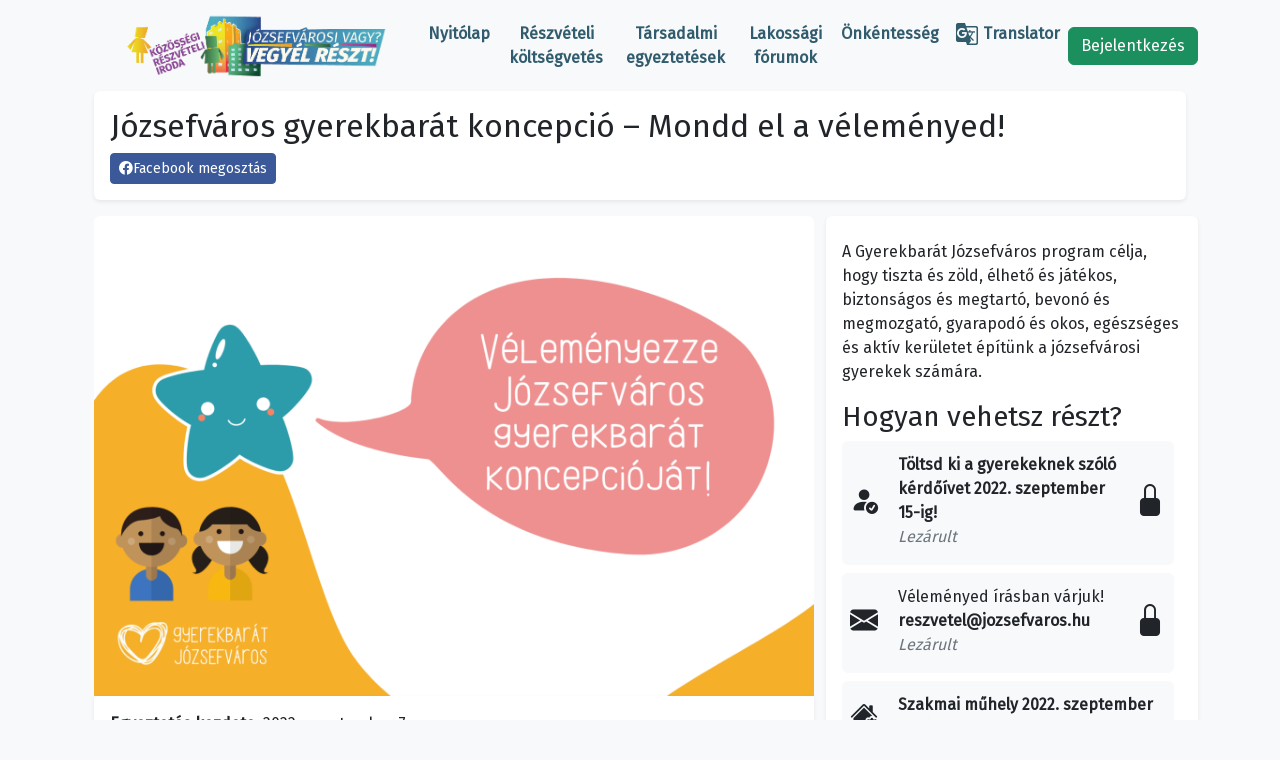

--- FILE ---
content_type: text/html; charset=UTF-8
request_url: https://reszvetel.jozsefvaros.hu/tarsadalmi-egyeztetesek/jozsefvaros-gyerekbarat-koncepcio-mondd-el-a-velemenyed/
body_size: 25861
content:
<!doctype html>
<html lang="hu">

<head>

 <!-- Facebook Meta Tags -->
<meta property="og:url" content="https://reszvetel.jozsefvaros.hu/tarsadalmi-egyeztetesek/jozsefvaros-gyerekbarat-koncepcio-mondd-el-a-velemenyed/"/>
<meta property="og:type" content="article">
<meta property="og:title" content="Józsefváros gyerekbarát koncepció &#8211; Mondd el a véleményed!">
<meta property="og:description" content="">
<meta property="og:image" content="http://reszvetel.jozsefvaros.hu/downloads/2024/02/honlapkep-png-1536x1024-1.png">
<meta property="og:image:secure_url" content="https://reszvetel.jozsefvaros.hu/downloads/2024/02/honlapkep-png-1536x1024-1.png">
<meta property="fb:app_id" content="728146447778342"/>

<!-- Twitter Meta Tags -->
<meta name="twitter:card" content="summary_large_image">
<meta property="twitter:domain" content="jozsefvaros.hu">
<meta property="twitter:url" content="https://reszvetel.jozsefvaros.hu/tarsadalmi-egyeztetesek/jozsefvaros-gyerekbarat-koncepcio-mondd-el-a-velemenyed/">
<meta name="twitter:title" content="Józsefváros gyerekbarát koncepció &#8211; Mondd el a véleményed!">
<meta name="twitter:description" content="">
<meta name="twitter:image" content="https://reszvetel.jozsefvaros.hu/downloads/2024/02/honlapkep-png-1536x1024-1.png">
 <!-- Google tag (gtag.js) -->
<script async src="https://www.googletagmanager.com/gtag/js?id=G-RSLK8KEXG9"></script>
<script>
  window.dataLayer = window.dataLayer || [];
  function gtag(){dataLayer.push(arguments);}
  gtag('js', new Date());

  gtag('config', 'G-RSLK8KEXG9');
</script>
 
  <meta charset="UTF-8">
  <meta name="viewport" content="width=device-width, initial-scale=1">
  <link rel="profile" href="https://gmpg.org/xfn/11">
  <!-- Favicons -->
  <link rel="apple-touch-icon" sizes="180x180" href="https://reszvetel.jozsefvaros.hu/wp-content/themes/reszvetel/img/favicon2/apple-touch-icon.png">
  <link rel="icon" type="image/png" sizes="32x32" href="https://reszvetel.jozsefvaros.hu/wp-content/themes/reszvetel/img/favicon2/favicon-32x32.png">
  <link rel="icon" type="image/png" sizes="16x16" href="https://reszvetel.jozsefvaros.hu/wp-content/themes/reszvetel/img/favicon2/favicon-16x16.png">
  <link rel="manifest" href="https://reszvetel.jozsefvaros.hu/wp-content/themes/reszvetel/img/favicon2/site.webmanifest">
  <link rel="mask-icon" href="https://reszvetel.jozsefvaros.hu/wp-content/themes/reszvetel/img/favicon2/safari-pinned-tab.svg" color="#0d6efd"><link href="https://fonts.googleapis.com/icon?family=Material+Icons" rel="stylesheet">
<link href='https://fonts.googleapis.com/css?family=Fira Sans' rel='stylesheet'>
<link href='https://fonts.googleapis.com/css?family=Fira Mono' rel='stylesheet'>
<script type="text/javascript" src="https://reszvetel.jozsefvaros.hu/wp-content/themes/reszvetel/js/imageMapResizer.min.js"></script>


  <meta name="msapplication-TileColor" content="#ffffff">
  <meta name="theme-color" content="#ffffff">
  <title>Józsefváros gyerekbarát koncepció &#8211; Mondd el a véleményed! - Részvétel</title>
<meta name='robots' content='max-image-preview:large' />
	<style>img:is([sizes="auto" i], [sizes^="auto," i]) { contain-intrinsic-size: 3000px 1500px }</style>
	<link rel='dns-prefetch' href='//cdn.jsdelivr.net' />
<link rel="alternate" type="application/rss+xml" title="Részvétel &raquo; hírcsatorna" href="https://reszvetel.jozsefvaros.hu/feed/" />
<link rel="alternate" type="application/rss+xml" title="Részvétel &raquo; hozzászólás hírcsatorna" href="https://reszvetel.jozsefvaros.hu/comments/feed/" />
<link rel="alternate" type="text/calendar" title="Részvétel &raquo; iCal hírfolyam" href="https://reszvetel.jozsefvaros.hu/lakoter-esemenyek/?ical=1" />
<script type="text/javascript">
/* <![CDATA[ */
window._wpemojiSettings = {"baseUrl":"https:\/\/s.w.org\/images\/core\/emoji\/15.1.0\/72x72\/","ext":".png","svgUrl":"https:\/\/s.w.org\/images\/core\/emoji\/15.1.0\/svg\/","svgExt":".svg","source":{"concatemoji":"https:\/\/reszvetel.jozsefvaros.hu\/wp-includes\/js\/wp-emoji-release.min.js?ver=6.8.1"}};
/*! This file is auto-generated */
!function(i,n){var o,s,e;function c(e){try{var t={supportTests:e,timestamp:(new Date).valueOf()};sessionStorage.setItem(o,JSON.stringify(t))}catch(e){}}function p(e,t,n){e.clearRect(0,0,e.canvas.width,e.canvas.height),e.fillText(t,0,0);var t=new Uint32Array(e.getImageData(0,0,e.canvas.width,e.canvas.height).data),r=(e.clearRect(0,0,e.canvas.width,e.canvas.height),e.fillText(n,0,0),new Uint32Array(e.getImageData(0,0,e.canvas.width,e.canvas.height).data));return t.every(function(e,t){return e===r[t]})}function u(e,t,n){switch(t){case"flag":return n(e,"\ud83c\udff3\ufe0f\u200d\u26a7\ufe0f","\ud83c\udff3\ufe0f\u200b\u26a7\ufe0f")?!1:!n(e,"\ud83c\uddfa\ud83c\uddf3","\ud83c\uddfa\u200b\ud83c\uddf3")&&!n(e,"\ud83c\udff4\udb40\udc67\udb40\udc62\udb40\udc65\udb40\udc6e\udb40\udc67\udb40\udc7f","\ud83c\udff4\u200b\udb40\udc67\u200b\udb40\udc62\u200b\udb40\udc65\u200b\udb40\udc6e\u200b\udb40\udc67\u200b\udb40\udc7f");case"emoji":return!n(e,"\ud83d\udc26\u200d\ud83d\udd25","\ud83d\udc26\u200b\ud83d\udd25")}return!1}function f(e,t,n){var r="undefined"!=typeof WorkerGlobalScope&&self instanceof WorkerGlobalScope?new OffscreenCanvas(300,150):i.createElement("canvas"),a=r.getContext("2d",{willReadFrequently:!0}),o=(a.textBaseline="top",a.font="600 32px Arial",{});return e.forEach(function(e){o[e]=t(a,e,n)}),o}function t(e){var t=i.createElement("script");t.src=e,t.defer=!0,i.head.appendChild(t)}"undefined"!=typeof Promise&&(o="wpEmojiSettingsSupports",s=["flag","emoji"],n.supports={everything:!0,everythingExceptFlag:!0},e=new Promise(function(e){i.addEventListener("DOMContentLoaded",e,{once:!0})}),new Promise(function(t){var n=function(){try{var e=JSON.parse(sessionStorage.getItem(o));if("object"==typeof e&&"number"==typeof e.timestamp&&(new Date).valueOf()<e.timestamp+604800&&"object"==typeof e.supportTests)return e.supportTests}catch(e){}return null}();if(!n){if("undefined"!=typeof Worker&&"undefined"!=typeof OffscreenCanvas&&"undefined"!=typeof URL&&URL.createObjectURL&&"undefined"!=typeof Blob)try{var e="postMessage("+f.toString()+"("+[JSON.stringify(s),u.toString(),p.toString()].join(",")+"));",r=new Blob([e],{type:"text/javascript"}),a=new Worker(URL.createObjectURL(r),{name:"wpTestEmojiSupports"});return void(a.onmessage=function(e){c(n=e.data),a.terminate(),t(n)})}catch(e){}c(n=f(s,u,p))}t(n)}).then(function(e){for(var t in e)n.supports[t]=e[t],n.supports.everything=n.supports.everything&&n.supports[t],"flag"!==t&&(n.supports.everythingExceptFlag=n.supports.everythingExceptFlag&&n.supports[t]);n.supports.everythingExceptFlag=n.supports.everythingExceptFlag&&!n.supports.flag,n.DOMReady=!1,n.readyCallback=function(){n.DOMReady=!0}}).then(function(){return e}).then(function(){var e;n.supports.everything||(n.readyCallback(),(e=n.source||{}).concatemoji?t(e.concatemoji):e.wpemoji&&e.twemoji&&(t(e.twemoji),t(e.wpemoji)))}))}((window,document),window._wpemojiSettings);
/* ]]> */
</script>
<style id='wp-emoji-styles-inline-css' type='text/css'>

	img.wp-smiley, img.emoji {
		display: inline !important;
		border: none !important;
		box-shadow: none !important;
		height: 1em !important;
		width: 1em !important;
		margin: 0 0.07em !important;
		vertical-align: -0.1em !important;
		background: none !important;
		padding: 0 !important;
	}
</style>
<link rel='stylesheet' id='wp-block-library-css' href='https://reszvetel.jozsefvaros.hu/wp-includes/css/dist/block-library/style.min.css?ver=6.8.1' type='text/css' media='all' />
<style id='classic-theme-styles-inline-css' type='text/css'>
/*! This file is auto-generated */
.wp-block-button__link{color:#fff;background-color:#32373c;border-radius:9999px;box-shadow:none;text-decoration:none;padding:calc(.667em + 2px) calc(1.333em + 2px);font-size:1.125em}.wp-block-file__button{background:#32373c;color:#fff;text-decoration:none}
</style>
<style id='b-blocks-alert-style-inline-css' type='text/css'>
.wp-block-b-blocks-alert{opacity:1;transform:translateY(0);transition:opacity .3s ease-in-out,transform 8s ease-in-out}.wp-block-b-blocks-alert *{box-sizing:border-box}.wp-block-b-blocks-alert .bBlocksAlert .alert{display:inline-block;max-width:100%;position:relative}.wp-block-b-blocks-alert .bBlocksAlert .alert .alertIcon{font-style:inherit;margin-right:10px}.wp-block-b-blocks-alert .bBlocksAlert .alert .alertClose{cursor:pointer;font-size:18px;font-style:inherit;position:absolute;right:4px;top:3px}.wp-block-b-blocks-alert .bBlocksAlert .alert .alertMessage,.wp-block-b-blocks-alert .bBlocksAlert .alert .alertMessage *{display:inline}.wp-block-b-blocks-alert.transformHidden{opacity:0;transform:translateY(-9999px)}

</style>
<link rel='stylesheet' id='b-blocks-advanced-image-style-css' href='https://reszvetel.jozsefvaros.hu/wp-content/plugins/b-blocks/build/advanced-image/view.css?ver=6.8.1' type='text/css' media='all' />
<style id='b-blocks-animated-text-style-inline-css' type='text/css'>
.wp-block-b-blocks-animated-text *{box-sizing:border-box}.wp-block-b-blocks-animated-text .bBlocksAnimatedText .content{margin:0!important}

</style>
<link rel='stylesheet' id='animate-css' href='https://reszvetel.jozsefvaros.hu/wp-content/plugins/getwid/vendors/animate.css/animate.min.css?ver=3.7.0' type='text/css' media='all' />
<link rel='stylesheet' id='b-blocks-button-style-css' href='https://reszvetel.jozsefvaros.hu/wp-content/plugins/b-blocks/build/button/view.css?ver=6.8.1' type='text/css' media='all' />
<style id='b-blocks-button-group-style-inline-css' type='text/css'>
.wp-block-b-blocks-button-group .bBlocksButtonGroup{align-items:stretch;display:inline-flex;max-width:100%}.wp-block-b-blocks-button-group .bBlocksButtonGroup *{box-sizing:border-box}.wp-block-b-blocks-button-group .bBlocksButtonGroup .bBlocksBtn{max-width:100%}.wp-block-b-blocks-button-group .bBlocksButtonGroup .bBlocksBtn a{align-items:center;box-shadow:none;display:inline-flex;height:100%;justify-content:center;max-width:100%;outline:0;text-decoration:none;transition:all .3s ease;width:100%}.wp-block-b-blocks-button-group .bBlocksButtonGroup .bBlocksBtn a:active,.wp-block-b-blocks-button-group .bBlocksButtonGroup .bBlocksBtn a:focus,.wp-block-b-blocks-button-group .bBlocksButtonGroup .bBlocksBtn a:hover{box-shadow:none;outline:0;text-decoration:none}.wp-block-b-blocks-button-group .bBlocksButtonGroup .firstBtn{display:inline-block;position:relative}.wp-block-b-blocks-button-group .bBlocksButtonGroup .firstBtn .btnSeparator{align-items:center;border-radius:50%;display:flex;justify-content:center;overflow:hidden;padding:5px;position:absolute;right:0;top:50%;transform:translate(50%,-50%)}.wp-block-b-blocks-button-group .bBlocksButtonGroup .firstBtn .btnSeparator span{text-transform:uppercase}.wp-block-b-blocks-button-group .bBlocksButtonGroup .firstBtn .btnSeparator i{font-style:normal}

</style>
<link rel='stylesheet' id='b-blocks-cards-style-css' href='https://reszvetel.jozsefvaros.hu/wp-content/plugins/b-blocks/build/cards/view.css?ver=6.8.1' type='text/css' media='all' />
<style id='b-blocks-chart-style-inline-css' type='text/css'>
.wp-block-b-blocks-chart *{box-sizing:border-box}.wp-block-b-blocks-chart .bBlocksChart{display:inline-block;max-width:100%}.wp-block-b-blocks-chart .bBlocksChart canvas{padding:10px 15px}.wp-block-b-blocks-chart .downloadArea{display:inline-block;max-width:100%;padding:10px 15px;position:relative}.wp-block-b-blocks-chart .downloadArea .downloadChart{background-color:#146ef5;border-radius:5px;color:#fff;cursor:pointer;display:inline-block;font-size:16px;font-weight:700;left:0;line-height:100%;padding:8px 15px;position:absolute;top:0}.wp-block-b-blocks-chart .downloadArea .downloadChart:hover{background-color:#ff7a00}

</style>
<style id='b-blocks-column-style-inline-css' type='text/css'>
.wp-block-b-blocks-column{box-sizing:border-box;flex-shrink:0}.wp-block-b-blocks-column *{box-sizing:border-box}

</style>
<style id='b-blocks-container-style-inline-css' type='text/css'>
.wp-block-b-blocks-container,.wp-block-b-blocks-container *{box-sizing:border-box}.wp-block-b-blocks-container .bBlocksContainer{align-items:center;display:flex;flex-direction:column;justify-content:center;position:relative}.wp-block-b-blocks-container .bBlocksContainer .shaped{display:grid;position:absolute;width:100%;z-index:2}.wp-block-b-blocks-container .bBlocksContainer .shaped svg{height:auto}.wp-block-b-blocks-container .bBlocksContainer .topShaped{left:0;top:0}.wp-block-b-blocks-container .bBlocksContainer .bottomShaped{bottom:0;left:0}.wp-block-b-blocks-container .bBlocksContainer .bBlocksContainerContent{display:flex;flex-direction:column;max-width:100%;width:100%;z-index:3}.wp-block-b-blocks-container .bBlocksContainer .bBlocksContainerContent>*{width:100%}

</style>
<link rel='stylesheet' id='b-blocks-countdown-style-css' href='https://reszvetel.jozsefvaros.hu/wp-content/plugins/b-blocks/build/countdown/view.css?ver=6.8.1' type='text/css' media='all' />
<style id='b-blocks-counters-style-inline-css' type='text/css'>
.wp-block-b-blocks-counters *{box-sizing:border-box}.wp-block-b-blocks-counters .bBlocksCounters{display:grid}.wp-block-b-blocks-counters .bBlocksCounters>div{align-items:center;display:flex;justify-content:center}.wp-block-b-blocks-counters .bBlocksCounters .counter{display:flex;flex-direction:column;justify-content:center}.wp-block-b-blocks-counters .bBlocksCounters .counter .counterIcon{margin-bottom:5px}.wp-block-b-blocks-counters .bBlocksCounters .counter .counterIcon i{font-style:inherit}.wp-block-b-blocks-counters .bBlocksCounters .counter .counterNumber{margin:0 0 10px}.wp-block-b-blocks-counters .bBlocksCounters .counter .counterLabel{margin:0}.wp-block-b-blocks-counters .bBlocksCounters .counter .counterIconLabel{align-items:center;display:inline-flex;justify-content:center}.wp-block-b-blocks-counters .bBlocksCounters .counter .counterIconLabel i{font-style:inherit;margin-right:10px}

</style>
<style id='b-blocks-dual-color-heading-style-inline-css' type='text/css'>
.wp-block-b-blocks-dual-color-heading,.wp-block-b-blocks-dual-color-heading *{box-sizing:border-box}.wp-block-b-blocks-dual-color-heading .icon{font-style:inherit}.wp-block-b-blocks-dual-color-heading img{max-width:100%;width:100%}.wp-block-b-blocks-dual-color-heading .dch-dual-color-container{display:grid;padding:10px}.wp-block-b-blocks-dual-color-heading .dch-dual-color-container .dch-dual-color-title{margin:10px 0}.wp-block-b-blocks-dual-color-heading .dch-dual-color-container .dch-separator-wrapper{display:flex;width:-webkit-fill-available}.wp-block-b-blocks-dual-color-heading .dch-dual-color-container .dch-separator-wrapper .dch-separator-icon{display:flex}.wp-block-b-blocks-dual-color-heading .dch-dual-color-container .dch-dual-color-icon-svg{display:flex;margin:10px 0}

</style>
<link rel='stylesheet' id='b-blocks-emoji-stack-separator-style-css' href='https://reszvetel.jozsefvaros.hu/wp-content/plugins/b-blocks/build/emoji-stack-separator/view.css?ver=0.1.0' type='text/css' media='all' />
<style id='b-blocks-facebook-embed-style-inline-css' type='text/css'>
.wp-block-b-blocks-facebook-embed,.wp-block-b-blocks-facebook-embed *{box-sizing:border-box}.wp-block-b-blocks-facebook-embed .b-blocks-facebookEmbed-wrapper{display:flex}.wp-block-b-blocks-facebook-embed .b-blocks-facebookEmbed-wrapper.left{justify-content:left}.wp-block-b-blocks-facebook-embed .b-blocks-facebookEmbed-wrapper.center{justify-content:center}.wp-block-b-blocks-facebook-embed .b-blocks-facebookEmbed-wrapper.right{justify-content:right}

</style>
<style id='b-blocks-facebook-page-style-inline-css' type='text/css'>
.wp-block-b-blocks-facebook-page .bBlocks-fbPage-wrapper{display:flex}.wp-block-b-blocks-facebook-page .bBlocks-fbPage-wrapper.left{justify-content:left}.wp-block-b-blocks-facebook-page .bBlocks-fbPage-wrapper.center{justify-content:center}.wp-block-b-blocks-facebook-page .bBlocks-fbPage-wrapper.right{justify-content:right}

</style>
<style id='b-blocks-feature-boxes-style-inline-css' type='text/css'>
.wp-block-b-blocks-feature-boxes .bBlocksFeatureBoxes{display:grid}.wp-block-b-blocks-feature-boxes .bBlocksFeatureBoxes *{box-sizing:border-box}.wp-block-b-blocks-feature-boxes .bBlocksFeatureBoxes .feature .featureDetails{padding:0 20px}.wp-block-b-blocks-feature-boxes .bBlocksFeatureBoxes .feature .featureIcon{height:auto;max-width:100%;width:auto}.wp-block-b-blocks-feature-boxes .bBlocksFeatureBoxes .feature .featureIcon i{font-style:inherit}.wp-block-b-blocks-feature-boxes .bBlocksFeatureBoxes .feature .featureIcon img{max-width:100%}.wp-block-b-blocks-feature-boxes .bBlocksFeatureBoxes .feature .featureTitle{margin:0}.wp-block-b-blocks-feature-boxes .bBlocksFeatureBoxes .feature .featureSeparator{display:inline-block}.wp-block-b-blocks-feature-boxes .bBlocksFeatureBoxes .feature .featureDescription{margin:0}

</style>
<link rel='stylesheet' id='b-blocks-flip-boxes-style-css' href='https://reszvetel.jozsefvaros.hu/wp-content/plugins/b-blocks/build/flip-boxes/view.css?ver=6.8.1' type='text/css' media='all' />
<style id='b-blocks-gif-style-inline-css' type='text/css'>
.wp-block-b-blocks-gif *{box-sizing:border-box}.wp-block-b-blocks-gif .bBlocksGif{margin:0}.wp-block-b-blocks-gif .bBlocksGif figure{display:inline-block;margin-block-end:0;margin-block-start:0;margin-inline-end:0;margin-inline-start:0;max-width:100%}.wp-block-b-blocks-gif .bBlocksGif img{width:100%}

</style>
<style id='b-blocks-html-style-inline-css' type='text/css'>
.wp-block-b-blocks-html,.wp-block-b-blocks-html *{box-sizing:border-box}.wp-block-b-blocks-html .icon{font-style:inherit}

</style>
<style id='b-blocks-icon-box-style-inline-css' type='text/css'>
.wp-block-b-blocks-icon-box{display:flex}.wp-block-b-blocks-icon-box *{box-sizing:border-box}.wp-block-b-blocks-icon-box .bBlocksIconBox{align-content:center;display:inline-grid;display:-moz-inline-grid;display:-ms-inline-grid;justify-content:center}.wp-block-b-blocks-icon-box .bBlocksIconBox>svg{transition:all .2s ease-in-out}@keyframes nBounce{0%,to{transform:translateY(0)}50%{transform:translateY(-25%)}}@keyframes nPulse{0%,to{transform:scale(1)}50%{transform:scale(1.1)}}@keyframes nSpin{0%{transform:rotate(0deg)}to{transform:rotate(1turn)}}@keyframes nShake{0%,to{transform:translateX(0)}25%{transform:translateX(-10px)}75%{transform:translateX(10px)}}@keyframes nWiggle{0%,to{transform:rotate(0deg)}25%{transform:rotate(-10deg)}75%{transform:rotate(10deg)}}@keyframes nPing{0%{opacity:1;transform:scale(1)}75%,to{opacity:0;transform:scale(2)}}@keyframes nFloat{0%,to{transform:translateY(0) rotate(0deg)}25%{transform:translateY(-6px) rotate(2deg)}75%{transform:translateY(6px) rotate(-2deg)}}@keyframes hBounce{0%,to{transform:translateY(0)}50%{transform:translateY(-25%)}}@keyframes hPulse{0%,to{transform:scale(1)}50%{transform:scale(1.1)}}@keyframes hSpin{0%{transform:rotate(0deg)}to{transform:rotate(1turn)}}@keyframes hShake{0%,to{transform:translateX(0)}25%{transform:translateX(-10px)}75%{transform:translateX(10px)}}@keyframes hWiggle{0%,to{transform:rotate(0deg)}25%{transform:rotate(-10deg)}75%{transform:rotate(10deg)}}@keyframes hPing{0%{opacity:1;transform:scale(1)}75%,to{opacity:0;transform:scale(2)}}@keyframes hFloat{0%,to{transform:translateY(0) rotate(0deg)}25%{transform:translateY(-6px) rotate(2deg)}75%{transform:translateY(6px) rotate(-2deg)}}@media(prefers-reduced-motion:reduce){.wp-block-b-blocks-icon-box .b-blocks-icon-box-animation{animation:none!important;transition:none!important}}

</style>
<link rel='stylesheet' id='b-blocks-image-comparison-style-css' href='https://reszvetel.jozsefvaros.hu/wp-content/plugins/b-blocks/build/image-comparison/view.css?ver=6.8.1' type='text/css' media='all' />
<link rel='stylesheet' id='b-blocks-image-gallery-style-css' href='https://reszvetel.jozsefvaros.hu/wp-content/plugins/b-blocks/build/image-gallery/view.css?ver=6.8.1' type='text/css' media='all' />
<style id='b-blocks-image-scroller-style-inline-css' type='text/css'>
.wp-block-b-blocks-image-scroller,.wp-block-b-blocks-image-scroller *{box-sizing:border-box}.wp-block-b-blocks-image-scroller img{max-width:100%;width:100%}.wp-block-b-blocks-image-scroller .b-blocks-image-scroller-wrapper{overflow:hidden;position:relative;transform:translateY(0)}.wp-block-b-blocks-image-scroller .b-blocks-image-scroller-wrapper .b-blocks-image-scroller{will-change:transform}.wp-block-b-blocks-image-scroller .b-blocks-image-scroller-wrapper.vertical .b-blocks-image-scroller{max-width:100%;width:100%}.wp-block-b-blocks-image-scroller .b-blocks-image-scroller-wrapper.vertical.scrollable{overflow-x:hidden;overflow-y:auto}.wp-block-b-blocks-image-scroller .b-blocks-image-scroller-wrapper.horizontal{max-height:100%;max-width:unset}.wp-block-b-blocks-image-scroller .b-blocks-image-scroller-wrapper.horizontal .b-blocks-image-scroller{max-height:100%;max-width:unset!important;width:unset!important}.wp-block-b-blocks-image-scroller .b-blocks-image-scroller-wrapper.horizontal.scrollable{overflow-x:auto;overflow-y:hidden}

</style>
<style id='b-blocks-info-box-style-inline-css' type='text/css'>
.wp-block-b-blocks-info-box *{box-sizing:border-box}.wp-block-b-blocks-info-box .bBlocksInfoBox{display:inline-block;max-width:100%}.wp-block-b-blocks-info-box .bBlocksInfoBox .infoBoxIcon{align-items:center;display:inline-flex;justify-content:center;padding:15px}.wp-block-b-blocks-info-box .bBlocksInfoBox .infoBoxIcon i{font-style:inherit}.wp-block-b-blocks-info-box .bBlocksInfoBox .infoBoxButton{display:inline-block;text-decoration:none}

</style>
<link rel='stylesheet' id='b-blocks-input-field-style-css' href='https://reszvetel.jozsefvaros.hu/wp-content/plugins/b-blocks/build/input-field/view.css?ver=1.0.0' type='text/css' media='all' />
<style id='b-blocks-lottie-player-style-inline-css' type='text/css'>
.wp-block-b-blocks-lottie-player *{box-sizing:border-box}.wp-block-b-blocks-lottie-player .bBlocksLottiePlayer dotlottie-player{display:inline-flex;max-width:100%}.wp-block-b-blocks-lottie-player .bBlocksLottiePlayer .caption{display:inline-block;max-width:100%}

</style>
<link rel='stylesheet' id='b-blocks-mailto-style-css' href='https://reszvetel.jozsefvaros.hu/wp-content/plugins/b-blocks/build/mailto/view.css?ver=6.8.1' type='text/css' media='all' />
<link rel='stylesheet' id='b-blocks-navigation-style-css' href='https://reszvetel.jozsefvaros.hu/wp-content/plugins/b-blocks/build/navigation/view.css?ver=1.0.0' type='text/css' media='all' />
<style id='b-blocks-news-ticker-style-inline-css' type='text/css'>
.wp-block-telex-news-ticker{border-radius:4px;box-shadow:0 2px 8px rgba(0,0,0,.1);overflow:hidden}.news-ticker-wrapper{align-items:center;display:flex;min-height:50px;width:100%}.news-ticker-label{background:rgba(0,0,0,.2);flex-shrink:0;font-size:14px;font-weight:600;letter-spacing:1px;padding:0 20px;text-transform:uppercase;white-space:nowrap}.news-ticker-content,.news-ticker-label{align-items:center;display:flex;height:50px}.news-ticker-content{flex:1;overflow:hidden;position:relative}.news-ticker-items{align-items:center;animation:ticker-scroll var(--ticker-speed,50s) linear infinite;display:flex;padding-left:100%;white-space:nowrap}.news-ticker-items:hover{animation-play-state:paused}.news-ticker-item{padding:0 40px;position:relative;transition:opacity .3s ease}.news-ticker-item:after{content:"•";font-size:18px;opacity:.5;position:absolute;right:15px}.news-ticker-item:last-child:after{display:none}.news-ticker-item a{color:inherit;text-decoration:none;transition:opacity .3s ease}.news-ticker-item a:hover{opacity:.8}.news-ticker-item.no-click{cursor:default}.news-ticker-item.no-click a{pointer-events:none}@keyframes ticker-scroll{0%{transform:translateX(0)}to{transform:translateX(-100%)}}

</style>
<link rel='stylesheet' id='b-blocks-posts-style-css' href='https://reszvetel.jozsefvaros.hu/wp-content/plugins/b-blocks/build/posts/view.css?ver=6.8.1' type='text/css' media='all' />
<link rel='stylesheet' id='dashicons-css' href='https://reszvetel.jozsefvaros.hu/wp-includes/css/dashicons.min.css?ver=6.8.1' type='text/css' media='all' />
<style id='b-blocks-price-lists-style-inline-css' type='text/css'>
.wp-block-b-blocks-price-lists .bBlocksPriceLists{display:grid}.wp-block-b-blocks-price-lists .bBlocksPriceLists *{box-sizing:border-box}.wp-block-b-blocks-price-lists .bBlocksPriceLists.horizontal .priceItem{align-items:center;display:flex}.wp-block-b-blocks-price-lists .bBlocksPriceLists.horizontal .priceItem .productImage{width:40%}.wp-block-b-blocks-price-lists .bBlocksPriceLists.horizontal .priceItem .productDetails{padding:0 20px 0 0}.wp-block-b-blocks-price-lists .bBlocksPriceLists.vertical .priceItem .productDetails{padding:0 20px}.wp-block-b-blocks-price-lists .bBlocksPriceLists.vertical .priceItem .productSeparator{left:50%;transform:translateX(-50%)}.wp-block-b-blocks-price-lists .bBlocksPriceLists .priceItem{position:relative}.wp-block-b-blocks-price-lists .bBlocksPriceLists .priceItem .productImage{height:auto;max-width:100%;width:auto}.wp-block-b-blocks-price-lists .bBlocksPriceLists .priceItem .productDescription,.wp-block-b-blocks-price-lists .bBlocksPriceLists .priceItem .productName{margin:0}.wp-block-b-blocks-price-lists .bBlocksPriceLists .priceItem .productSeparator{bottom:0;position:absolute}

</style>
<link rel='stylesheet' id='b-blocks-pricing-table-style-css' href='https://reszvetel.jozsefvaros.hu/wp-content/plugins/b-blocks/build/pricing-table/view.css?ver=6.8.1' type='text/css' media='all' />
<style id='b-blocks-qr-code-style-inline-css' type='text/css'>
.wp-block-b-blocks-qr-code *{box-sizing:border-box}.wp-block-b-blocks-qr-code .bBlocksQRCode img{display:inline-block}

</style>
<style id='b-blocks-row-style-inline-css' type='text/css'>
.wp-block-b-blocks-row .bBlocksRow{display:flex;flex-wrap:wrap}

</style>
<style id='b-blocks-section-heading-style-inline-css' type='text/css'>
.wp-block-b-blocks-section-heading .bBlocksSectionHeading *{box-sizing:border-box}.wp-block-b-blocks-section-heading .bBlocksSectionHeading .sectionHeadingSeparator{display:inline-block}

</style>
<link rel='stylesheet' id='b-blocks-skill-bar-style-css' href='https://reszvetel.jozsefvaros.hu/wp-content/plugins/b-blocks/build/skill-bar/view.css?ver=0.1.0' type='text/css' media='all' />
<style id='b-blocks-services-style-inline-css' type='text/css'>
.wp-block-b-blocks-services .bBlocksServices{display:grid}.wp-block-b-blocks-services .bBlocksServices *{box-sizing:border-box}.wp-block-b-blocks-services .bBlocksServices .wp-block-b-blocks-service{height:100%;max-width:100%}.wp-block-b-blocks-services .bBlocksServices.layout1 .wp-block-b-blocks-service:hover .bBlocksService{transform:translateY(0)}.wp-block-b-blocks-service .bBlocksService{height:100%;position:relative;transition:all .5s ease}.wp-block-b-blocks-service .bBlocksService .bgLayer,.wp-block-b-blocks-service .bBlocksService .serviceLink{bottom:0;height:100%;left:0;position:absolute;width:100%}.wp-block-b-blocks-service .bBlocksService .bgLayer{opacity:0;transition:all .5s ease;z-index:-1}.wp-block-b-blocks-service .bBlocksService .icon{display:inline-block;line-height:normal}.wp-block-b-blocks-service .bBlocksService .icon i{font-style:normal}.wp-block-b-blocks-service .bBlocksService a{text-decoration:none}.wp-block-b-blocks-service .bBlocksService .description{margin-bottom:15px}.wp-block-b-blocks-service .bBlocksService .link{bottom:-23px;left:50px;position:absolute}.wp-block-b-blocks-service .bBlocksService .link a{align-items:center;border-radius:50%;display:inline-flex;font-size:20px;height:50px;justify-content:center;line-height:50px;position:relative;text-align:center;transition:all .5s ease;width:50px;z-index:1}.wp-block-b-blocks-service .bBlocksService .link a svg{align-items:center;display:flex;justify-content:center}.wp-block-b-blocks-service:hover .bBlocksService{background:none!important;transform:translateY(-15px)}.wp-block-b-blocks-service:hover .bBlocksService .bgLayer{opacity:1}

</style>
<style id='b-blocks-shape-divider-style-inline-css' type='text/css'>
.wp-block-b-blocks-shape-divider{background-color:#146ef5;box-sizing:border-box;display:flex;flex-direction:column;justify-content:center;overflow:hidden;position:relative;z-index:0}.wp-block-b-blocks-shape-divider .shapeContent{position:relative;z-index:2}.wp-block-b-blocks-shape-divider *{box-sizing:border-box}.wp-block-b-blocks-shape-divider svg{left:0;line-height:0;position:absolute;z-index:1}

</style>
<link rel='stylesheet' id='b-blocks-slider-style-css' href='https://reszvetel.jozsefvaros.hu/wp-content/plugins/b-blocks/build/slider/view.css?ver=6.8.1' type='text/css' media='all' />
<style id='b-blocks-social-share-style-inline-css' type='text/css'>
.wp-block-b-blocks-social-share *{box-sizing:border-box}.wp-block-b-blocks-social-share ul.bBlocksSocialShare{align-items:center;display:inline-flex;flex-wrap:wrap;line-height:1;list-style-type:none;margin:0;padding:5px}.wp-block-b-blocks-social-share ul.bBlocksSocialShare li{align-items:center;border-radius:50%;color:#4e4e4e;cursor:pointer;display:flex;justify-content:center}.wp-block-b-blocks-social-share ul.bBlocksSocialShare li:first-child{margin-left:0!important}.wp-block-b-blocks-social-share ul.bBlocksSocialShare li:last-child{margin-right:0!important}.wp-block-b-blocks-social-share ul.bBlocksSocialShare li i{font-style:inherit}.wp-block-b-blocks-social-share ul.bBlocksSocialShare li img{max-width:unset}

</style>
<style id='b-blocks-star-rating-style-inline-css' type='text/css'>
.wp-block-b-blocks-star-rating *{box-sizing:border-box}.wp-block-b-blocks-star-rating .bBlocksRating{display:flex}.wp-block-b-blocks-star-rating .bBlocksRating .stars{align-items:center;display:flex}.wp-block-b-blocks-star-rating .bBlocksRating .stars .star{display:inline-block;height:20px;overflow:hidden;position:relative;width:20px}.wp-block-b-blocks-star-rating .bBlocksRating .stars .star>*{height:100%;left:0;position:absolute;top:0;width:100%}.wp-block-b-blocks-star-rating .bBlocksRating .stars .star svg{fill:#ccd6df}.wp-block-b-blocks-star-rating .bBlocksRating .stars .star .starFill{display:inline-grid;overflow:hidden;width:0}.wp-block-b-blocks-star-rating .bBlocksRating .stars .star .starFill svg{height:100%;width:20px;fill:#f0ad4e}

</style>
<style id='b-blocks-svg-draw-style-inline-css' type='text/css'>
.wp-block-b-blocks-svg-draw,.wp-block-b-blocks-svg-draw *{box-sizing:border-box}.wp-block-b-blocks-svg-draw .svdr-icon-draw-wrapper{display:flex;height:inherit;width:inherit}.wp-block-b-blocks-svg-draw .svdr-icon-draw-wrapper .svdr-svg-wrapper{display:flex}.wp-block-b-blocks-svg-draw .svdr-icon-draw-wrapper .svdr-svg-wrapper svg{height:100%;width:100%}

</style>
<link rel='stylesheet' id='b-blocks-table-of-content-style-css' href='https://reszvetel.jozsefvaros.hu/wp-content/plugins/b-blocks/build/table-of-content/view.css?ver=6.8.1' type='text/css' media='all' />
<style id='b-blocks-td-viewer-style-inline-css' type='text/css'>
.wp-block-b-blocks-td-viewer *{box-sizing:border-box}.wp-block-b-blocks-td-viewer .bBlocks3DViewer model-viewer{display:inline-block;--poster-color:transparent}

</style>
<link rel='stylesheet' id='b-blocks-team-members-style-css' href='https://reszvetel.jozsefvaros.hu/wp-content/plugins/b-blocks/build/team-members/view.css?ver=6.8.1' type='text/css' media='all' />
<link rel='stylesheet' id='b-blocks-testimonials-style-css' href='https://reszvetel.jozsefvaros.hu/wp-content/plugins/b-blocks/build/testimonials/view.css?ver=6.8.1' type='text/css' media='all' />
<link rel='stylesheet' id='b-blocks-accordion-block-style-css' href='https://reszvetel.jozsefvaros.hu/wp-content/plugins/b-blocks/build/accordion-block/view.css?ver=0.1.0' type='text/css' media='all' />
<style id='b-blocks-video-style-inline-css' type='text/css'>
.wp-block-b-blocks-video *{box-sizing:border-box}.wp-block-b-blocks-video .bBlocksVideo{margin:0 auto;max-width:100%;overflow:hidden}.wp-block-b-blocks-video .bBlocksVideo .videoWrapper button{color:#fff!important}

</style>
<link rel='stylesheet' id='ultimate_blocks-cgb-style-css-css' href='https://reszvetel.jozsefvaros.hu/wp-content/plugins/ultimate-blocks/dist/blocks.style.build.css?ver=3.3.6' type='text/css' media='all' />
<link rel='stylesheet' id='fontAwesome-css' href='https://reszvetel.jozsefvaros.hu/wp-content/plugins/b-blocks/assets/css/font-awesome.min.css?ver=6.4.2' type='text/css' media='all' />
<link rel='stylesheet' id='plyr-css' href='https://reszvetel.jozsefvaros.hu/wp-content/plugins/b-blocks/assets/css/plyr.css?ver=3.7.2' type='text/css' media='all' />
<link rel='stylesheet' id='aos-css' href='https://reszvetel.jozsefvaros.hu/wp-content/plugins/b-blocks/assets/css/aos.css?ver=3.0.0' type='text/css' media='all' />
<link rel='stylesheet' id='fancybox-css' href='https://reszvetel.jozsefvaros.hu/wp-content/plugins/b-blocks/assets/css/fancybox.min.css?ver=4.0' type='text/css' media='all' />
<link rel='stylesheet' id='b-blocks-style-css' href='https://reszvetel.jozsefvaros.hu/wp-content/plugins/b-blocks/build/script.css?ver=2.0.23' type='text/css' media='all' />
<link rel='stylesheet' id='bBlocks-cursor-css' href='https://reszvetel.jozsefvaros.hu/wp-content/plugins/b-blocks//build/cursor/cursor.css?ver=2.0.23' type='text/css' media='all' />
<link rel='stylesheet' id='fontawesome-free-css' href='https://reszvetel.jozsefvaros.hu/wp-content/plugins/getwid/vendors/fontawesome-free/css/all.min.css?ver=5.5.0' type='text/css' media='all' />
<link rel='stylesheet' id='slick-css' href='https://reszvetel.jozsefvaros.hu/wp-content/plugins/getwid/vendors/slick/slick/slick.min.css?ver=1.9.0' type='text/css' media='all' />
<link rel='stylesheet' id='slick-theme-css' href='https://reszvetel.jozsefvaros.hu/wp-content/plugins/getwid/vendors/slick/slick/slick-theme.min.css?ver=1.9.0' type='text/css' media='all' />
<link rel='stylesheet' id='getwid-blocks-css' href='https://reszvetel.jozsefvaros.hu/wp-content/plugins/getwid/assets/css/blocks.style.css?ver=2.0.14' type='text/css' media='all' />
<style id='getwid-blocks-inline-css' type='text/css'>
.wp-block-getwid-section .wp-block-getwid-section__wrapper .wp-block-getwid-section__inner-wrapper{max-width: 640px;}
</style>
<style id='global-styles-inline-css' type='text/css'>
:root{--wp--preset--aspect-ratio--square: 1;--wp--preset--aspect-ratio--4-3: 4/3;--wp--preset--aspect-ratio--3-4: 3/4;--wp--preset--aspect-ratio--3-2: 3/2;--wp--preset--aspect-ratio--2-3: 2/3;--wp--preset--aspect-ratio--16-9: 16/9;--wp--preset--aspect-ratio--9-16: 9/16;--wp--preset--color--black: #000000;--wp--preset--color--cyan-bluish-gray: #abb8c3;--wp--preset--color--white: #ffffff;--wp--preset--color--pale-pink: #f78da7;--wp--preset--color--vivid-red: #cf2e2e;--wp--preset--color--luminous-vivid-orange: #ff6900;--wp--preset--color--luminous-vivid-amber: #fcb900;--wp--preset--color--light-green-cyan: #7bdcb5;--wp--preset--color--vivid-green-cyan: #00d084;--wp--preset--color--pale-cyan-blue: #8ed1fc;--wp--preset--color--vivid-cyan-blue: #0693e3;--wp--preset--color--vivid-purple: #9b51e0;--wp--preset--gradient--vivid-cyan-blue-to-vivid-purple: linear-gradient(135deg,rgba(6,147,227,1) 0%,rgb(155,81,224) 100%);--wp--preset--gradient--light-green-cyan-to-vivid-green-cyan: linear-gradient(135deg,rgb(122,220,180) 0%,rgb(0,208,130) 100%);--wp--preset--gradient--luminous-vivid-amber-to-luminous-vivid-orange: linear-gradient(135deg,rgba(252,185,0,1) 0%,rgba(255,105,0,1) 100%);--wp--preset--gradient--luminous-vivid-orange-to-vivid-red: linear-gradient(135deg,rgba(255,105,0,1) 0%,rgb(207,46,46) 100%);--wp--preset--gradient--very-light-gray-to-cyan-bluish-gray: linear-gradient(135deg,rgb(238,238,238) 0%,rgb(169,184,195) 100%);--wp--preset--gradient--cool-to-warm-spectrum: linear-gradient(135deg,rgb(74,234,220) 0%,rgb(151,120,209) 20%,rgb(207,42,186) 40%,rgb(238,44,130) 60%,rgb(251,105,98) 80%,rgb(254,248,76) 100%);--wp--preset--gradient--blush-light-purple: linear-gradient(135deg,rgb(255,206,236) 0%,rgb(152,150,240) 100%);--wp--preset--gradient--blush-bordeaux: linear-gradient(135deg,rgb(254,205,165) 0%,rgb(254,45,45) 50%,rgb(107,0,62) 100%);--wp--preset--gradient--luminous-dusk: linear-gradient(135deg,rgb(255,203,112) 0%,rgb(199,81,192) 50%,rgb(65,88,208) 100%);--wp--preset--gradient--pale-ocean: linear-gradient(135deg,rgb(255,245,203) 0%,rgb(182,227,212) 50%,rgb(51,167,181) 100%);--wp--preset--gradient--electric-grass: linear-gradient(135deg,rgb(202,248,128) 0%,rgb(113,206,126) 100%);--wp--preset--gradient--midnight: linear-gradient(135deg,rgb(2,3,129) 0%,rgb(40,116,252) 100%);--wp--preset--font-size--small: 13px;--wp--preset--font-size--medium: 20px;--wp--preset--font-size--large: 36px;--wp--preset--font-size--x-large: 42px;--wp--preset--spacing--20: 0.44rem;--wp--preset--spacing--30: 0.67rem;--wp--preset--spacing--40: 1rem;--wp--preset--spacing--50: 1.5rem;--wp--preset--spacing--60: 2.25rem;--wp--preset--spacing--70: 3.38rem;--wp--preset--spacing--80: 5.06rem;--wp--preset--shadow--natural: 6px 6px 9px rgba(0, 0, 0, 0.2);--wp--preset--shadow--deep: 12px 12px 50px rgba(0, 0, 0, 0.4);--wp--preset--shadow--sharp: 6px 6px 0px rgba(0, 0, 0, 0.2);--wp--preset--shadow--outlined: 6px 6px 0px -3px rgba(255, 255, 255, 1), 6px 6px rgba(0, 0, 0, 1);--wp--preset--shadow--crisp: 6px 6px 0px rgba(0, 0, 0, 1);}:where(.is-layout-flex){gap: 0.5em;}:where(.is-layout-grid){gap: 0.5em;}body .is-layout-flex{display: flex;}.is-layout-flex{flex-wrap: wrap;align-items: center;}.is-layout-flex > :is(*, div){margin: 0;}body .is-layout-grid{display: grid;}.is-layout-grid > :is(*, div){margin: 0;}:where(.wp-block-columns.is-layout-flex){gap: 2em;}:where(.wp-block-columns.is-layout-grid){gap: 2em;}:where(.wp-block-post-template.is-layout-flex){gap: 1.25em;}:where(.wp-block-post-template.is-layout-grid){gap: 1.25em;}.has-black-color{color: var(--wp--preset--color--black) !important;}.has-cyan-bluish-gray-color{color: var(--wp--preset--color--cyan-bluish-gray) !important;}.has-white-color{color: var(--wp--preset--color--white) !important;}.has-pale-pink-color{color: var(--wp--preset--color--pale-pink) !important;}.has-vivid-red-color{color: var(--wp--preset--color--vivid-red) !important;}.has-luminous-vivid-orange-color{color: var(--wp--preset--color--luminous-vivid-orange) !important;}.has-luminous-vivid-amber-color{color: var(--wp--preset--color--luminous-vivid-amber) !important;}.has-light-green-cyan-color{color: var(--wp--preset--color--light-green-cyan) !important;}.has-vivid-green-cyan-color{color: var(--wp--preset--color--vivid-green-cyan) !important;}.has-pale-cyan-blue-color{color: var(--wp--preset--color--pale-cyan-blue) !important;}.has-vivid-cyan-blue-color{color: var(--wp--preset--color--vivid-cyan-blue) !important;}.has-vivid-purple-color{color: var(--wp--preset--color--vivid-purple) !important;}.has-black-background-color{background-color: var(--wp--preset--color--black) !important;}.has-cyan-bluish-gray-background-color{background-color: var(--wp--preset--color--cyan-bluish-gray) !important;}.has-white-background-color{background-color: var(--wp--preset--color--white) !important;}.has-pale-pink-background-color{background-color: var(--wp--preset--color--pale-pink) !important;}.has-vivid-red-background-color{background-color: var(--wp--preset--color--vivid-red) !important;}.has-luminous-vivid-orange-background-color{background-color: var(--wp--preset--color--luminous-vivid-orange) !important;}.has-luminous-vivid-amber-background-color{background-color: var(--wp--preset--color--luminous-vivid-amber) !important;}.has-light-green-cyan-background-color{background-color: var(--wp--preset--color--light-green-cyan) !important;}.has-vivid-green-cyan-background-color{background-color: var(--wp--preset--color--vivid-green-cyan) !important;}.has-pale-cyan-blue-background-color{background-color: var(--wp--preset--color--pale-cyan-blue) !important;}.has-vivid-cyan-blue-background-color{background-color: var(--wp--preset--color--vivid-cyan-blue) !important;}.has-vivid-purple-background-color{background-color: var(--wp--preset--color--vivid-purple) !important;}.has-black-border-color{border-color: var(--wp--preset--color--black) !important;}.has-cyan-bluish-gray-border-color{border-color: var(--wp--preset--color--cyan-bluish-gray) !important;}.has-white-border-color{border-color: var(--wp--preset--color--white) !important;}.has-pale-pink-border-color{border-color: var(--wp--preset--color--pale-pink) !important;}.has-vivid-red-border-color{border-color: var(--wp--preset--color--vivid-red) !important;}.has-luminous-vivid-orange-border-color{border-color: var(--wp--preset--color--luminous-vivid-orange) !important;}.has-luminous-vivid-amber-border-color{border-color: var(--wp--preset--color--luminous-vivid-amber) !important;}.has-light-green-cyan-border-color{border-color: var(--wp--preset--color--light-green-cyan) !important;}.has-vivid-green-cyan-border-color{border-color: var(--wp--preset--color--vivid-green-cyan) !important;}.has-pale-cyan-blue-border-color{border-color: var(--wp--preset--color--pale-cyan-blue) !important;}.has-vivid-cyan-blue-border-color{border-color: var(--wp--preset--color--vivid-cyan-blue) !important;}.has-vivid-purple-border-color{border-color: var(--wp--preset--color--vivid-purple) !important;}.has-vivid-cyan-blue-to-vivid-purple-gradient-background{background: var(--wp--preset--gradient--vivid-cyan-blue-to-vivid-purple) !important;}.has-light-green-cyan-to-vivid-green-cyan-gradient-background{background: var(--wp--preset--gradient--light-green-cyan-to-vivid-green-cyan) !important;}.has-luminous-vivid-amber-to-luminous-vivid-orange-gradient-background{background: var(--wp--preset--gradient--luminous-vivid-amber-to-luminous-vivid-orange) !important;}.has-luminous-vivid-orange-to-vivid-red-gradient-background{background: var(--wp--preset--gradient--luminous-vivid-orange-to-vivid-red) !important;}.has-very-light-gray-to-cyan-bluish-gray-gradient-background{background: var(--wp--preset--gradient--very-light-gray-to-cyan-bluish-gray) !important;}.has-cool-to-warm-spectrum-gradient-background{background: var(--wp--preset--gradient--cool-to-warm-spectrum) !important;}.has-blush-light-purple-gradient-background{background: var(--wp--preset--gradient--blush-light-purple) !important;}.has-blush-bordeaux-gradient-background{background: var(--wp--preset--gradient--blush-bordeaux) !important;}.has-luminous-dusk-gradient-background{background: var(--wp--preset--gradient--luminous-dusk) !important;}.has-pale-ocean-gradient-background{background: var(--wp--preset--gradient--pale-ocean) !important;}.has-electric-grass-gradient-background{background: var(--wp--preset--gradient--electric-grass) !important;}.has-midnight-gradient-background{background: var(--wp--preset--gradient--midnight) !important;}.has-small-font-size{font-size: var(--wp--preset--font-size--small) !important;}.has-medium-font-size{font-size: var(--wp--preset--font-size--medium) !important;}.has-large-font-size{font-size: var(--wp--preset--font-size--large) !important;}.has-x-large-font-size{font-size: var(--wp--preset--font-size--x-large) !important;}
:where(.wp-block-post-template.is-layout-flex){gap: 1.25em;}:where(.wp-block-post-template.is-layout-grid){gap: 1.25em;}
:where(.wp-block-columns.is-layout-flex){gap: 2em;}:where(.wp-block-columns.is-layout-grid){gap: 2em;}
:root :where(.wp-block-pullquote){font-size: 1.5em;line-height: 1.6;}
</style>
<link rel='stylesheet' id='aos-css-css' href='https://reszvetel.jozsefvaros.hu/wp-content/plugins/bs-animate-on-scroll-main/css/aos.css?ver=6.8.1' type='text/css' media='all' />
<link rel='stylesheet' id='cookie-settings-css-css' href='https://reszvetel.jozsefvaros.hu/wp-content/plugins/bs-cookie-settings-main/css/cookie-settings.min.css?ver=6.8.1' type='text/css' media='all' />
<link rel='stylesheet' id='baguette-css-css' href='https://reszvetel.jozsefvaros.hu/wp-content/plugins/bs-gutenberg-gallery-lightbox-main/css/baguetteBox.min.css?ver=6.8.1' type='text/css' media='all' />
<link rel='stylesheet' id='preloader-css-css' href='https://reszvetel.jozsefvaros.hu/wp-content/plugins/bs-preloader-main/css/preloader.css?ver=6.8.1' type='text/css' media='all' />
<link rel='stylesheet' id='bs-share-style-css' href='https://reszvetel.jozsefvaros.hu/wp-content/plugins/bs-share-buttons-main/css/bs-share-style.css?ver=6.8.1' type='text/css' media='all' />
<link rel='stylesheet' id='swiper-min-css-css' href='https://reszvetel.jozsefvaros.hu/wp-content/plugins/bs-swiper-main/css/swiper-bundle.min.css?ver=6.8.1' type='text/css' media='all' />
<link rel='stylesheet' id='swiper-style-css-css' href='https://reszvetel.jozsefvaros.hu/wp-content/plugins/bs-swiper-main/css/swiper-style.css?ver=6.8.1' type='text/css' media='all' />
<link rel='stylesheet' id='levelnaplok-css' href='https://reszvetel.jozsefvaros.hu/wp-content/plugins/levelnaplok/inc/frontend/css/nds-admin-form-demo-frontend.css?ver=1.0.0' type='text/css' media='all' />
<link rel='stylesheet' id='ub-extension-style-css-css' href='https://reszvetel.jozsefvaros.hu/wp-content/plugins/ultimate-blocks/src/extensions/style.css?ver=6.8.1' type='text/css' media='all' />
<link rel='stylesheet' id='main-css' href='https://reszvetel.jozsefvaros.hu/wp-content/themes/reszvetel/css/main.css?ver=202508291125' type='text/css' media='all' />
<link rel='stylesheet' id='bootscore-style-css' href='https://reszvetel.jozsefvaros.hu/wp-content/themes/reszvetel/style.css?ver=202212152139' type='text/css' media='all' />
<link rel='stylesheet' id='fontawesome-css' online="if(media!='all')media='all'" href='https://reszvetel.jozsefvaros.hu/wp-content/themes/reszvetel/fontawesome/css/all.min.css?ver=202208110823' type='text/css' media='all' />
<link rel='stylesheet' id='areoi-style-index-css' href='https://reszvetel.jozsefvaros.hu/wp-content/plugins/all-bootstrap-blocks/build/style-index.css?ver=1766140875' type='text/css' media='all' />
<link rel='stylesheet' id='wp_edit_column-styles-css' href='https://reszvetel.jozsefvaros.hu/wp-content/plugins/wp-edit/css/column-style.css?ver=6.8.1' type='text/css' media='all' />
<script type="text/javascript" src="https://reszvetel.jozsefvaros.hu/wp-includes/js/jquery/jquery.min.js?ver=3.7.1" id="jquery-core-js"></script>
<script type="text/javascript" src="https://reszvetel.jozsefvaros.hu/wp-includes/js/jquery/jquery-migrate.min.js?ver=3.4.1" id="jquery-migrate-js"></script>
<script type="text/javascript" src="https://cdn.jsdelivr.net/npm/fullcalendar@6.1.10/index.global.min.js?ver=6.1.10" id="fullcalendar-js"></script>
<script type="text/javascript" src="https://cdn.jsdelivr.net/npm/@fullcalendar/core@6.1.10/locales/hu.global.min.js?ver=6.1.10" id="fullcalendar-locale-js"></script>
<script type="text/javascript" src="https://reszvetel.jozsefvaros.hu/wp-content/plugins/levelnaplok/inc/frontend/js/nds-admin-form-demo-frontend.js?ver=1.0.0" id="levelnaplok-js"></script>
<link rel="https://api.w.org/" href="https://reszvetel.jozsefvaros.hu/wp-json/" /><link rel="alternate" title="JSON" type="application/json" href="https://reszvetel.jozsefvaros.hu/wp-json/wp/v2/projekt/8415" /><link rel="EditURI" type="application/rsd+xml" title="RSD" href="https://reszvetel.jozsefvaros.hu/xmlrpc.php?rsd" />
<meta name="generator" content="WordPress 6.8.1" />
<link rel="canonical" href="https://reszvetel.jozsefvaros.hu/tarsadalmi-egyeztetesek/jozsefvaros-gyerekbarat-koncepcio-mondd-el-a-velemenyed/" />
<link rel='shortlink' href='https://reszvetel.jozsefvaros.hu/?p=8415' />
<link rel="alternate" title="oEmbed (JSON)" type="application/json+oembed" href="https://reszvetel.jozsefvaros.hu/wp-json/oembed/1.0/embed?url=https%3A%2F%2Freszvetel.jozsefvaros.hu%2Ftarsadalmi-egyeztetesek%2Fjozsefvaros-gyerekbarat-koncepcio-mondd-el-a-velemenyed%2F" />
<link rel="alternate" title="oEmbed (XML)" type="text/xml+oembed" href="https://reszvetel.jozsefvaros.hu/wp-json/oembed/1.0/embed?url=https%3A%2F%2Freszvetel.jozsefvaros.hu%2Ftarsadalmi-egyeztetesek%2Fjozsefvaros-gyerekbarat-koncepcio-mondd-el-a-velemenyed%2F&#038;format=xml" />

<div id="preloader" class="align-items-center justify-content-center position-fixed top-0 end-0 bottom-0 start-0 zi-1070">
  <div id="status" class="spinner-border text-primary" role="status">
    <span class="visually-hidden">Loading...</span>
  </div>
</div><!-- This site is embedding videos using the Videojs HTML5 Player plugin v1.1.13 - http://wphowto.net/videojs-html5-player-for-wordpress-757 --><meta name="tec-api-version" content="v1"><meta name="tec-api-origin" content="https://reszvetel.jozsefvaros.hu"><link rel="alternate" href="https://reszvetel.jozsefvaros.hu/wp-json/tribe/events/v1/" /><style>

@media only screen and (max-width: 1106px) {
	.uwy .uai {
	/*	padding: 0px  !important;*/
		position: relative !important;
		top: 16px !important;
		
		height: 32px !important;
		width: 32px !important;
		min-height: 32px !important;
		min-width: 32px !important;
		max-height: 32px !important;
		max-width: 32px !important;
		border-radius: 0px !important;
		
	}

	.uwy .uai img:not(.check_on), body .uwy .uai img:not(.check_on) {
		height: 32px !important;
		width: 32px !important;
		min-height: 32px !important;
		min-width: 32px !important;
		max-height: 32px !important;
		max-width: 32px !important;
		border-radius: 0px !important;

	}
}

</style>


</head>

<body class="wp-singular projekt-template-default single single-projekt postid-8415 wp-theme-reszvetel jphbody tribe-no-js">

  
  <div id="page" class="site bg-light" >

    <header id="masthead" class="site-header no-print">

      <div class="absolute-top bg-light">

        <nav id="nav-main" class="navbar navbar-expand-lg">

          <div class="container" >	
		
                       <!-- Navbar Brand -->
         <!--   <a class="navbar-brand xs d-block d-md-none" href="https://reszvetel.jozsefvaros.hu/reszveteli-koltsegvetes/"><img src="https://reszvetel.jozsefvaros.hu/wp-content/themes/reszvetel/img/1128x145_KRI_honlapfelso_kicsi.png" alt="logo" class="logo xs" style="max-width:calc(100vw - 200px)"></a>
			-->
			
			     <div class="d-flex d-md-none col-9" >	
						<div class="d-flex">
								   <!-- Navbar Brand -->

						<a class="d-block me-3" href="https://reszvetel.jozsefvaros.hu"><img src="https://reszvetel.jozsefvaros.hu/wp-content/themes/reszvetel/img/1128x145_KRI_honlapfelso_kicsi.png" alt="logo" class="logo md" style="margin-left:40px; padding-right: 40px;  max-height:50px"></a>
			</div>
			</div>
			
            <a class="navbar-brand md d-none d-md-block d-xl-none" href="https://reszvetel.jozsefvaros.hu"><img src="https://reszvetel.jozsefvaros.hu/wp-content/themes/reszvetel/img/1128x145_KRI_honlapfelso_kicsi.png" alt="logo" class="logo md" style="margin-left:40px; padding-right:40px; max-height:40px"></a>
			
            <a class="navbar-brand xl d-none d-xl-block" href="https://reszvetel.jozsefvaros.hu"><img src="https://reszvetel.jozsefvaros.hu/wp-content/themes/reszvetel/img/1128x145_KRI_honlapfelso_kicsi.png" alt="logo" class="logo md" style="margin-left:40px;padding-right:40px; max-height:80px"></a>


            <!-- Offcanvas Navbar -->
            <div class="offcanvas offcanvas-end" tabindex="-1" id="offcanvas-navbar">
              <div class="offcanvas-header bg-light">
                <span class="h5 mb-0">Válasszon a menüpontok közül</span>
                <button type="button" class="btn-close text-reset" data-bs-dismiss="offcanvas" aria-label="Bezár"></button>
              </div>
              <div class="offcanvas-body">
                <!-- Bootstrap 5 Nav Walker Main Menu -->
                <ul id="" class="fejlec-menu navbar-nav ms-auto  d-md-flex align-items-start"><li  id="menu-item-5447" class="menu-item menu-item-type-custom menu-item-object-custom menu-item-home nav-item nav-item-5447"><a href="https://reszvetel.jozsefvaros.hu" class="nav-link ">Nyitólap</a></li>
<li  id="menu-item-5445" class="menu-item menu-item-type-taxonomy menu-item-object-category nav-item nav-item-5445"><a href="https://reszvetel.jozsefvaros.hu/./reszveteli-koltsegvetes/" class="nav-link ">Részvételi költségvetés</a></li>
<li  id="menu-item-5460" class="menu-item menu-item-type-taxonomy menu-item-object-category nav-item nav-item-5460"><a href="https://reszvetel.jozsefvaros.hu/./tarsadalmi-egyeztetesek/" class="nav-link ">Társadalmi egyeztetések</a></li>
<li  id="menu-item-5442" class="menu-item menu-item-type-taxonomy menu-item-object-category nav-item nav-item-5442"><a href="https://reszvetel.jozsefvaros.hu/./lakossagi-forumok/" class="nav-link ">Lakossági fórumok</a></li>
<li  id="menu-item-5444" class="menu-item menu-item-type-taxonomy menu-item-object-category nav-item nav-item-5444"><a href="https://reszvetel.jozsefvaros.hu/./onkentesseg/" class="nav-link ">Önkéntesség</a></li>
				<li id="menu-item-952" class="menu-item menu-item-type-taxonomy menu-item-object-category nav-item nav-item-850 d-block d-lg-none"><a href="https://reszvetel.jozsefvaros.hu/bejelentkezes/" class="nav-link ">Bejelentkezés</a></li>
			
								<!--
									<li id="menu-item-955" class="menu-item menu-item-type-taxonomy menu-item-object-category nav-item nav-item-850 d-block d-lg-none"><a title="A Google Translate használata az oldal fordításához" class="d-block btn btn-sprimary bg-white text-dark pk mkt" type="button" href="https://reszvetel-jozsefvaros-hu.translate.goog/tarsadalmi-egyeztetesek/jozsefvaros-gyerekbarat-koncepcio-mondd-el-a-velemenyed/?_x_tr_sl=auto&_x_tr_tl=en&_x_tr_hl=en"><span  aria-hidden="true" class="material-icons  notranslate" style="color: #3344A0; margin:0px; padding: 0px; border: 0px solid red; vertical-align: bottom; background-color: white; ">&#xe927</span> Google Translator</a></li>
								
				-->
					<li id="menu-item-953" class="menu-item menu-item-type-taxonomy menu-item-object-category nav-item nav-item-858">
					<a onclick="doGTranslate('hu|en');return false;" href="#" class="nav-link text-nowrap"><span class="material-icons notranslate" style="vertical-align: bottom;">&#xe927</span> Translator</a>
<!--	<li id="menu-item-953" class="menu-item menu-item-type-taxonomy menu-item-object-category nav-item nav-item-850 dropdown">				<a href="#" class="nav-link dropdown-toggle" data-bs-toggle="dropdown" aria-haspopup="true" aria-expanded="false"><span class="material-icons notranslate" style="vertical-align: bottom;">&#xe927</span> Google Translator</a>

<ul class="dropdown dropdown-menu depth_0 border-0 shadow" id="dropdown">
	<li><a class="dropdown-item" onclick="doGTranslate('hu|en');return false;" href="#">English</a></li>
    <li><a class="dropdown-item" onclick="doGTranslate('hu|hu');return false;" href="#">Magyar</a></li>
</ul>-->
					
					</li>
				</ul>
                <!-- Bootstrap 5 Nav Walker Main Menu End -->
              </div>
            </div>


            <div class="header-actions d-flex justify-content-end clearfix">
			<div class="d-none d-lg-flex" >
								<div>
				<a  class="btn btn-primary text-nowrap" href="https://reszvetel.jozsefvaros.hu/bejelentkezes/" class="nav-link ">Bejelentkezés</a>
				</div>
								
			</div>
             

              <!-- Navbar Toggler -->
              <button class="btn btn-outline-primary d-lg-none ms-1 ms-md-2" type="button" data-bs-toggle="offcanvas" data-bs-target="#offcanvas-navbar" aria-controls="offcanvas-navbar">
                <span class="material-icons">menu</span><span class="visually-hidden-focusable">Menü</span>
              </button>
			  
              <!-- Navbar Toggler -->
            <!--  <a class="btn btn-outline-primary d-lg-none ms-1 ms-md-2" href="https://reszvetel--dev-jozsefvaros-hu.translate.goog/reszveteli-koltsegvetes/?_x_tr_sl=en&_x_tr_tl=hu&_x_tr_hl=en&_x_tr_pto=wapp">
                <span class="material-icons">g_translate</span><span class="visually-hidden-focusable">Google Translate</span>
              </a> -->

            </div><!-- .header-actions -->

          </div><!-- .container -->

        </nav><!-- .navbar -->

      </div><!-- .fixed-top .bg-light -->

    </header><!-- #masthead --><link rel="stylesheet" href="https://cdn.jsdelivr.net/npm/bootstrap-icons@1.11.1/font/bootstrap-icons.css">
	
<style>
.site-content{
	background-color: rgb(248, 249, 250);
}

.site-content .card{
	background-color: rgb(255, 255, 255);
}
</style>
  <div id="primary" class="content-area jph-tartalom">
	
  
<div id="content" class="site-content container">
	
    
    <main id="main" class="site-main">

		

		<section class="container row p-0 pb-2 m-0">
<div class="container"><div class="row m-0 p-0 g-0"><div class="col m-0 g-0 cimbox">
		<div class="card card-text shadow-sm border-0 m-0 mb-3 p-3 g-0 w-100"><h1 class="h2 g-0"> Józsefváros gyerekbarát koncepció &#8211; Mondd el a véleményed!</h1><div class="no-print"><div class="social-box no-print"><a class="btn btn-sm btn-facebook" href="https://www.facebook.com/sharer/sharer.php?u=https%3A%2F%2Freszvetel.jozsefvaros.hu%2Ftarsadalmi-egyeztetesek%2Fjozsefvaros-gyerekbarat-koncepcio-mondd-el-a-velemenyed%2F" target="_blank" rel="nofollow"><span class="d-none d-md-block"><i class="fab fa-facebook style="font-size:1.2em""></i>Facebook megosztás</span><span class="d-block d-md-none"><i class="fab fa-facebook style="font-size:1.2em""></i>Facebook</span></a></div></div></div></div></div><div class="row"><div class="col-12 order-2 order-lg-1 col-lg-8 mb-3"><div class=""><img src="https://reszvetel.jozsefvaros.hu/downloads/2024/02/honlapkep-png-1536x1024-1.png" class="img-responsive rounded-top ratio-16x9 w-100" alt=""></div>			<div class="card shadow-sm rounded-0 rounded-bottom border-0 mb-3 p-3">			<p class="card-text"><strong>Egyeztetés kezdete:</strong> 2022. szeptember 7.</p>			<p class="card-text"><strong>Egyeztetés vége:</strong> 2022. november 15.</p>			<p class="card-text"><strong>További információk:</strong></p><p><a href="https://jozsefvaros.hu/otthon/onkormanyzat/strategiak/" alt="További információ" target="_blank"><span class="fa fa-link m-1"></span>https://jozsefvaros.hu/otthon/onkormanyzat/strategiak/</a></p><p><a href="https://jozsefvaros.hu/otthon/onkormanyzat/dontes/323-2022-kepviselo-testuleti-hatarozat-a-gyerekbarat-jozsefvaros-koncepcio-es-a-gyermekvedelmi-iranyelv-elfogadasarol/" alt="További információ" target="_blank"><span class="fa fa-link m-1"></span>https://jozsefvaros.hu/otthon/onkormanyzat/dontes/323-2022-kepviselo-testuleti-hatarozat-a-gyerekbarat-jozsefvaros-koncepcio-es-a-gyermekvedelmi-iranyelv-elfogadasarol/</a></p>			<p class="card-text"><strong>A fejlesztés saját oldala:</strong></p><p><a href="https://jozsefvaros.hu/fiataloknak/" alt="A fejlesztés saját oldala" target="_blank"><span class="fa fa-link m-1"></span>https://jozsefvaros.hu/fiataloknak/</a></p></div>			<div class="card shadow-sm border-0 mb-3 p-3">
								<h2 class="card-title h3">Kapcsolat:</h2>			<div class="card-text row row-md-cols-2">
			<div class="col mb-2">
				<div class="row d-flex justify-content-between align-items-center">
					<div class="col-auto"><img src='data:image/svg+xml;charset=utf-8,<svg xmlns="http://www.w3.org/2000/svg" width="16" height="16" fill="currentColor" class="bi bi-person-circle" viewBox="0 0 16 16"><path d="M11 6a3 3 0 1 1-6 0 3 3 0 0 1 6 0z"/><path fill-rule="evenodd" d="M0 8a8 8 0 1 1 16 0A8 8 0 0 1 0 8zm8-7a7 7 0 0 0-5.468 11.37C3.242 11.226 4.805 10 8 10s4.757 1.225 5.468 2.37A7 7 0 0 0 8 1z"/></svg>' class="rounded-circle mx-auto" style="width:50px; height:50px" alt=""></div>
					<div class="col w-100"><span class="fw-bold">Közösségi Részvételi Iroda</span><div class=""><div><span class="text-muted text-wrap"><span  aria-hidden="true" class="bi bi-postcard  fs-6 mb-0"></span> <a href="mailto:reszvetel@jozsefvaros.hu">reszvetel@jozsefvaros.hu</a> </span></div><div><span class="text-muted text-wrap"><span aria-hidden="true" class="bi bi-telephone fs-6 mb-0"></span> <a href="tel:+36 1/459-2139">+36 1/459-2139</a> </span></div><div><span class="text-muted text-wrap"><span  aria-hidden="true" class="material-icons align-text-bottom mb-0">phone_android</span> <a href="tel:+36 20/373-9454">+36 20/373-9454</a> pénteki napokon</span></div><div><span class="text-muted text-wrap"><span  aria-hidden="true" class="material-icons align-text-bottom mb-0">meeting_room</span> 1082 Budapest, Baross u. 63-67. </span></div></div></div>
				</div>
			</div>
			</div></div><div class="card shadow-sm border-0 mb-3 p-3">
			<p class="card-text p-3 pt-0"><div class="entry-content w-80">
<p>Ott, ahol a 8 és 80 évesek is boldogok, mindenki boldog &#8211; tartja a mondás. Azonban ennek az ellenkezője is igaz: a józsefvárosi gyerekek problémái is nagyon hasonlóak a kerület általános problémáihoz: a legégetőbb gond a gyerekszegénység, melynek kockázatai mind jelen vannak a kerületben; ez pedig kihat az életesélyekre, a kultúrához való hozzáférésre, az oktatásban elért sikerekre.</p>
<p>A Gyerekbarát Józsefváros program éppen ezért hat pilléren nyugszik, melyek egymással szoros összefüggésben állnak: tiszta és zöld, élhető és játékos, biztonságos és megtartó, bevonó és megmozgató, gyarapodó és okos, egészséges és aktív kerületet építünk a józsefvárosi gyerekek számára. Mert ők a legjobbat érdemlik.</p>
<p>Miközben a program számos eleme &#8211; befogadó ovik, játszótér- és óvodafelújítások, olvasás népszerűsítése, ösztöndíj-program &#8211; már most is zajlik, elkészült az a Gyerekbarát Józsefváros koncepció, amely most összefoglalja terveinket, és amelyet terveink szerint 2022 novemberében tárgyal Józsefváros képviselő-testülete.</p>
<p>A most elkészült vitairat az Önök véleményezésére vár: mindenki hangja számít, kérjük, osszák meg velünk gondolataikat, hogy valóban együtt építsünk egy gyerekbarát kerületet!</p>
<p>A koncepció <a href="https://jozsefvaros.hu/downloads/2022/09/gyerekbarat-jozsevaros-koncepcio-vitairat_szerk-pdf.pdf?ver=20220908104056" target="_blank" rel="noopener">innen letölthető &gt;&gt;&gt;</a></p>
<p>A koncepció rövidített változata <a href="https://jozsefvaros.hu/downloads/2022/09/gyerekbarat-jozsefvaros-roviditett-valtozat-pdf.pdf?ver=20220907211608" target="_blank" rel="noopener">innen letölthető &gt;&gt;&gt;</a></p>
<p>A koncepció gyerekeknek szóló változata <a href="https://jozsefvaros.hu/downloads/2022/09/gyerekbarat-jozsefvaros-brossura-gyerekeknek-pdf.pdf?ver=20220907211725" target="_blank" rel="noopener">innen letölthető &gt;&gt;&gt;</a></p>
<p>Kérdőív gyerekeknek: <a href="https://bit.ly/gyerekjozsefvaros" target="_blank" rel="noopener">https://bit.ly/gyerekjozsefvaros</a></p>
<blockquote>
<p><strong>Ön felnőtt, és véleménye, ötlete, javaslata van a gyerekbarát koncepcióhoz?</strong></p>
</blockquote>
<p>Véleményét várjuk e-mailen a reszvetel@jozsefvaros.hu címen 2022. szeptember 7. és október 6. között.</p>
<blockquote>
<p><strong>Ön szakember, és szeretne részt venni a gyerekbarát koncepció meghívásos szakmai fórumán?</strong></p>
</blockquote>
<p>Jelentkezését várjuk a reszvetel@jozsefvaros.hu címen 2022. szeptember 10-ig. A részletekről értesítjük.</p>
<blockquote>
<p><strong>Ön pedagógus, és szeretné diákjai véleményét összegyűjteni a koncepcióról?</strong></p>
</blockquote>
<p>Az összegyűjtött véleményeket várjuk e-mailen a reszvetel@jozsefvaros.hu címen 2022. szeptember 7. és október 6. között.</p>
<blockquote>
<p><strong>Még nem vagy felnőtt, de szeretnéd te is elmondani a véleményedet?</strong></p>
</blockquote>
<p>Jelentkezz a diákok fórumára, ha elmúltál 14 éves, 2022. szeptember 15-ig! Írj e-mailt a reszvetel@jozsefvaros.hu-ra!</p>
<p>Töltsd ki kérdőívünket! <a href="https://bit.ly/gyerekjozsefvaros" target="_blank" rel="noopener">https://bit.ly/gyerekjozsefvaros</a></p>
<blockquote>
<p><strong>Még nem tudsz írni?</strong></p>
</blockquote>
<p>Rajzolj, vagy kérd meg a szüleidet, hogy írják meg a te véleményedet is a reszvetel@jozsefvaros.hu címre 2022. szeptember 7. és október 6. között!</p>
</div>
</p></div><div class="card shadow-sm border-0 mb-0 p-3">
			<h2 class="h3 card-title">Mellékletek:</h2><div><div class="melleklet"><div class="p-1">
				<div class="p-0 m-0 jph-fajl-kartya-kicsi d-flex flex-row align-items-center">
					<div class="text-center align-middle text-nowrap p-0 m-0 py-2 px-2 pe-1 me-1 border-end" style="width:50px">
						<a class="card-link text-decoration-none" href="https://reszvetel.jozsefvaros.hu/downloads/2024/02/Gyerekbarat-Jozsevaros-Koncepcio-Vitairat_szerk_compressed.pdf" alt="Gyerekbarát Józseváros Koncepció Vitairat" target="_blank">
						<i class="fas fa-file-pdf fs-2" style="margin-right: 5px;"></i></a>
					</div>
					<div class="flex-grow-1">
							<strong class="p-0 m-0">Gyerekbarát Józseváros Koncepció Vitairat</strong>
							<small class="text-muted text-right  m-0 pb-1 mb-1">
							6 MB
							</small>
					</div>
				</div>
			</div></div><div class="melleklet"><div class="p-1">
				<div class="p-0 m-0 jph-fajl-kartya-kicsi d-flex flex-row align-items-center">
					<div class="text-center align-middle text-nowrap p-0 m-0 py-2 px-2 pe-1 me-1 border-end" style="width:50px">
						<a class="card-link text-decoration-none" href="https://reszvetel.jozsefvaros.hu/downloads/2024/02/Gyerekbarat-Jozsefvaros-roviditett-valtozat.pdf" alt="Gyerekbarát Józsefváros Koncepció - rövidített változat" target="_blank">
						<i class="fas fa-file-pdf fs-2" style="margin-right: 5px;"></i></a>
					</div>
					<div class="flex-grow-1">
							<strong class="p-0 m-0">Gyerekbarát Józsefváros Koncepció - rövidített változat</strong>
							<small class="text-muted text-right  m-0 pb-1 mb-1">
							5 MB
							</small>
					</div>
				</div>
			</div></div><div class="melleklet"><div class="p-1">
				<div class="p-0 m-0 jph-fajl-kartya-kicsi d-flex flex-row align-items-center">
					<div class="text-center align-middle text-nowrap p-0 m-0 py-2 px-2 pe-1 me-1 border-end" style="width:50px">
						<a class="card-link text-decoration-none" href="https://reszvetel.jozsefvaros.hu/downloads/2024/02/Gyerekbarat-Jozsefvaros-brossura-gyerekeknek.pdf" alt="Gyerekbarát Józsefváros brossúra gyerekeknek" target="_blank">
						<i class="fas fa-file-pdf fs-2" style="margin-right: 5px;"></i></a>
					</div>
					<div class="flex-grow-1">
							<strong class="p-0 m-0">Gyerekbarát Józsefváros brossúra gyerekeknek</strong>
							<small class="text-muted text-right  m-0 pb-1 mb-1">
							4 MB
							</small>
					</div>
				</div>
			</div></div><div class="melleklet"><div class="p-1">
				<div class="p-0 m-0 jph-fajl-kartya-kicsi d-flex flex-row align-items-center">
					<div class="text-center align-middle text-nowrap p-0 m-0 py-2 px-2 pe-1 me-1 border-end" style="width:50px">
						<a class="card-link text-decoration-none" href="https://reszvetel.jozsefvaros.hu/downloads/2024/02/Jozsefvarosi-Gyerekbarat-koncepcio-TARSADALMI-VELEMENYEZTETES-2022-JOZSEFVAROS_final.pdf" alt="Józsefvárosi Gyerekbarát koncepció - Véleményezés összefoglalása" target="_blank">
						<i class="fas fa-file-pdf fs-2" style="margin-right: 5px;"></i></a>
					</div>
					<div class="flex-grow-1">
							<strong class="p-0 m-0">Józsefvárosi Gyerekbarát koncepció - Véleményezés összefoglalása</strong>
							<small class="text-muted text-right  m-0 pb-1 mb-1">
							276 KB
							</small>
					</div>
				</div>
			</div></div><div class="melleklet"><div class="p-1">
				<div class="p-0 m-0 jph-fajl-kartya-kicsi d-flex flex-row align-items-center">
					<div class="text-center align-middle text-nowrap p-0 m-0 py-2 px-2 pe-1 me-1 border-end" style="width:50px">
						<a class="card-link text-decoration-none" href="https://reszvetel.jozsefvaros.hu/downloads/2024/02/Gyerekbarat-Jozsefvaros-Koncepcio-vegleges_compressed-1.pdf" alt="Gyerekbarát Józsefváros Koncepció - végleges" target="_blank">
						<i class="fas fa-file-pdf fs-2" style="margin-right: 5px;"></i></a>
					</div>
					<div class="flex-grow-1">
							<strong class="p-0 m-0">Gyerekbarát Józsefváros Koncepció - végleges</strong>
							<small class="text-muted text-right  m-0 pb-1 mb-1">
							6 MB
							</small>
					</div>
				</div>
			</div></div></div></div></div><div class="col-12 order-1 order-lg-2 col-lg-4 m-0 g-0 p-0 pt-0">			<div class="card shadow-sm border-0 mb-3 p-3"><div class="py-2">A Gyerekbarát Józsefváros program célja, hogy tiszta és zöld, élhető és játékos, biztonságos és megtartó, bevonó és megmozgató, gyarapodó és okos, egészséges és aktív kerületet építünk a józsefvárosi gyerekek számára. </div>
		<h2 class="h3 mb-0 pt-2 pb-0">Hogyan vehetsz részt?</h2><div class="p-0 m-0 pe-0 me-2 mb-2">
	<div class="">
	
			<div class="row m-0 p-0">
				<div class="col m-0 p-0">
					<div class="m-0 p-0">
						<div class="m-0 p-0">
							<div class="d-flex justify-content-between align-items-center m-0 mt-2 mb-2 p-1 pb-2 bg-light rounded position-relative"><p class="m-0 p-1"><span class="fs-3 pe-2"><i class="bi bi-share-fill bi-person-fill-check"></i></span></p><p class="w-100 m-0 p-2"><strong>Töltsd ki a gyerekeknek szóló kérdőívet 2022. szeptember 15-ig!</strong><br><span class="text-muted" style="font-style: italic; ">Lezárult</span><p class="m-0 p-1"><i class="bi bi-lock-fill fs-2"></i></p></div><div class="d-flex justify-content-between align-items-center m-0 mt-2 mb-2 p-1 pb-2 bg-light rounded position-relative"><p class="m-0 p-1"><span class="fs-3 pe-2"><i class="bi bi-envelope-fill"></i></span></p><p class="w-100 m-0 p-2"><strong><span class="fw-normal">Véleményed írásban várjuk!</span><br>reszvetel@jozsefvaros.hu</strong><br><span class="text-muted" style="font-style: italic; ">Lezárult</span><p class="m-0 p-1"><i class="bi bi-lock-fill fs-2"></i></p></div><div class="d-flex justify-content-between align-items-center m-0 mt-2 mb-2 p-1 pb-2 bg-light rounded position-relative"><p class="m-0 p-1"><span class="fs-3 pe-2"><i class="bi bi-house-gear-fill"></i></span></p><p class="w-100 m-0 p-2"><strong>Szakmai műhely 2022. szeptember 29-én</strong><p class="m-0 p-1"></p></div>
						</div>
					</div>
				</div>
			</div>
			
			<div class="row m-0 p-0">
				<div class="col m-0 p-0">
					<div class="m-0 p-0">
						<div class="m-0 p-0">
							
						</div>
					</div>
				</div>
			</div>
			
			<div class="row m-0 p-0">
				<div class="col m-0 p-0">
					<div class="m-0 p-0">
						<div class="m-0 p-0">
							
						</div>
					</div>
				</div>
			</div>
			</div>
	</div>

	</div><div class="card shadow-sm border-0 mb-3 p-3 pb-0 ">			<h2 class="h3 mb-0 pt-2">A társadalmi egyeztetés lépései:</h2><div class="p-0 m-0 pe-0 me-2 mb-2">
	<div class="p-2">
	<!-- timeline item 1 -->
			<div class="row">

				<!-- timeline item 1 left dot -->
				<div class="col-auto text-center flex-column d-flex align-items-stretch">
					<div class="row p-0 h-2 flex-grow-1 border-start" style="margin-left: 11px">
					<!--	<div class="col  no-print" style="height:12px">&nbsp;</div>
						<div class="col" style="height:10px">&nbsp;</div> -->
					</div>
					<div class="m-0">
						<span class="badge rounded-pill bg-success border">&nbsp;</span>
					</div>
					<div class="row p-0 h-2 flex-grow-1 border-start" style="margin-left: 11px">
					<!--	<div class="col border-end" style="height:12px">&nbsp;</div>
						<div class="col" style="height:10px">&nbsp;</div> -->
					</div>
				</div>

				<!-- timeline item event content -->
				<div class="col py-0 border-bottom my-1">
					<div class="card border-success border-0 ">
						<div class="p-2 ">
							<div class="text-dark text-success ">Koncepció véleményezése<br><small>2022. szeptember 7. -  2022. október 6.</small><br><span class="badge bg-success text-light">befejezve</span></div>
							<p class="card-text"></p>

						</div>
					</div>

				</div>

			</div>
			<!--/row-->
			<!-- timeline item 2 -->
			<div class="row">

				<!-- timeline item 1 left dot -->
				<div class="col-auto text-center flex-column d-flex align-items-stretch">
					<div class="row p-0 h-2 flex-grow-1 border-start" style="margin-left: 11px">
					<!--	<div class="col border-end no-print" style="height:12px">&nbsp;</div>
						<div class="col" style="height:10px">&nbsp;</div> -->
					</div>
					<div class="m-0">
						<span class="badge rounded-pill bg-success border">&nbsp;</span>
					</div>
					<div class="row p-0 h-2 flex-grow-1 border-start" style="margin-left: 11px">
					<!--	<div class="col border-end" style="height:12px">&nbsp;</div>
						<div class="col" style="height:10px">&nbsp;</div> -->
					</div>
				</div>

				<!-- timeline item event content -->
				<div class="col py-0 border-bottom my-1">
					<div class="card border-success border-0 ">
						<div class="p-2 ">
							<div class="text-dark text-success ">Vélemények összefoglalása<br><small>2022. november 15.</small><br><span class="badge bg-success text-light">befejezve</span></div>
							<p class="card-text"></p>

						</div>
					</div>

				</div>

			</div>
			<!--/row-->
			<!-- timeline item 3 -->
			<div class="row">

				<!-- timeline item 1 left dot -->
				<div class="col-auto text-center flex-column d-flex align-items-stretch">
					<div class="row p-0 h-2 flex-grow-1 border-start" style="margin-left: 11px">
					<!--	<div class="col border-end no-print" style="height:12px">&nbsp;</div>
						<div class="col" style="height:10px">&nbsp;</div> -->
					</div>
					<div class="m-0">
						<span class="badge rounded-pill bg-success border">&nbsp;</span>
					</div>
					<div class="row p-0 h-2 flex-grow-1 border-start" style="margin-left: 11px">
					<!--	<div class="col " style="height:12px">&nbsp;</div>
						<div class="col" style="height:10px">&nbsp;</div> -->
					</div>
				</div>

				<!-- timeline item event content -->
				<div class="col py-0 border-bottom my-1">
					<div class="card border-success border-0 ">
						<div class="p-2 ">
							<div class="text-dark text-success ">Képviselő-testületi döntés a koncepcióról<br><small>2022. november 24.</small><br><span class="badge bg-success text-light">befejezve</span></div>
							<p class="card-text"></p>

						</div>
					</div>

				</div>

			</div>
			<!--/row-->
			</div>
	</div>

	</div></div></div></div>
<!--container-->

        </section>
     
    </main><!-- #main -->

  </div><!-- #primary -->
</div><!-- #content -->


<footer class="bg-white">

  <div class="bootscore-footer w-100  pt-5 pb-3 no-print">
    <div class="container">


      <div class="row">
		  
		  <div class="col-12 col-md-4">
                      <h5 class="text-center">Józsefvárosi Önkormányzat <br/>Közösségi Részvételi Iroda</h5><div class="textwidget custom-html-widget"><div class="text-center">
1082 Budapest, Baross u. 63-67. fszt. 3/1.<br>
<a href="mailto:reszvetel@jozsefvaros.hu">reszvetel@jozsefvaros.hu</a><br>
+36 1/459-2139 <br>
</div></div>                  </div>


<div class="col-12 col-md-4">
                      <div class="widget_text footer_widget mb-4"><div class="textwidget custom-html-widget">	  <img class="p-4 w-100" src="https://reszvetel.jozsefvaros.hu/wp-content/themes/reszvetel/img/538x150_KRI_honlap_also_horiz.png"><br>
			
<div class="w-100 text-center" id="share-buttons-bottom">
			<a class="btn btn-sm btn-facebook" title="Facebook" href="https://www.facebook.com/reszveteliiroda" target="_blank" rel="nofollow"><span class="fab fa-facebook-f fs-4"></span></a> <a class="btn btn-sm btn-reddit" title="YouTube" href="https://www.youtube.com/channel/UCl7ES-rCvWiZpbL68zN1kCg" target="_blank" rel="nofollow"><span class="fab fa-youtube fs-4"></span></a> 
			<a class="btn btn-sm btn-twitter" title="Instagram" href="https://www.instagram.com/kozossegi_reszveteli_iroda/" target="_blank" rel="nofollow"><span class="fab fa-instagram fs-4"></span></a>
			<br><br>
			
			</div>			
 </div></div>                  </div>
		
		<div class="col-12 col-md-4">
                      <div class="widget_text footer_widget mb-4"><h5 class="text-center">Iratkozz fel a Közösségi Részvételi Iroda hírleveleire!</h5><div class="textwidget custom-html-widget"><!-- Begin Brevo Form -->
<!-- START - We recommend to place the below code in head tag of your website html  -->
<style>
  @font-face {
    font-display: block;
    font-family: Roboto;
    src: url(https://assets.brevo.com/font/Roboto/Latin/normal/normal/7529907e9eaf8ebb5220c5f9850e3811.woff2) format("woff2"), url(https://assets.brevo.com/font/Roboto/Latin/normal/normal/25c678feafdc175a70922a116c9be3e7.woff) format("woff")
  }

  @font-face {
    font-display: fallback;
    font-family: Roboto;
    font-weight: 600;
    src: url(https://assets.brevo.com/font/Roboto/Latin/medium/normal/6e9caeeafb1f3491be3e32744bc30440.woff2) format("woff2"), url(https://assets.brevo.com/font/Roboto/Latin/medium/normal/71501f0d8d5aa95960f6475d5487d4c2.woff) format("woff")
  }

  @font-face {
    font-display: fallback;
    font-family: Roboto;
    font-weight: 700;
    src: url(https://assets.brevo.com/font/Roboto/Latin/bold/normal/3ef7cf158f310cf752d5ad08cd0e7e60.woff2) format("woff2"), url(https://assets.brevo.com/font/Roboto/Latin/bold/normal/ece3a1d82f18b60bcce0211725c476aa.woff) format("woff")
  }

  #sib-container input:-ms-input-placeholder {
    text-align: left;
    font-family: Helvetica, sans-serif;
    color: #c0ccda;
  }

  #sib-container input::placeholder {
    text-align: left;
    font-family: Helvetica, sans-serif;
    color: #c0ccda;
  }

  #sib-container textarea::placeholder {
    text-align: left;
    font-family: Helvetica, sans-serif;
    color: #c0ccda;
  }

  #sib-container a {
    text-decoration: underline;
    color: #2BB2FC;
  }
</style>
<link rel="stylesheet" href="https://sibforms.com/forms/end-form/build/sib-styles.css">
<!--  END - We recommend to place the above code in head tag of your website html -->

<!-- START - We recommend to place the below code where you want the form in your website html  -->
<div class="sib-form" style="text-align: center; padding:0">
  <div id="sib-form-container" class="sib-form-container">
    <div id="error-message" class="sib-form-message-panel" style="font-size:16px; text-align:left; ">
      <div class="sib-form-message-panel__text sib-form-message-panel__text--center">
        <svg viewbox="0 0 512 512" class="sib-icon sib-notification__icon">
          <path d="M256 40c118.621 0 216 96.075 216 216 0 119.291-96.61 216-216 216-119.244 0-216-96.562-216-216 0-119.203 96.602-216 216-216m0-32C119.043 8 8 119.083 8 256c0 136.997 111.043 248 248 248s248-111.003 248-248C504 119.083 392.957 8 256 8zm-11.49 120h22.979c6.823 0 12.274 5.682 11.99 12.5l-7 168c-.268 6.428-5.556 11.5-11.99 11.5h-8.979c-6.433 0-11.722-5.073-11.99-11.5l-7-168c-.283-6.818 5.167-12.5 11.99-12.5zM256 340c-15.464 0-28 12.536-28 28s12.536 28 28 28 28-12.536 28-28-12.536-28-28-28z" />
        </svg>
        <span class="sib-form-message-panel__inner-text">
                          A feliratkozás nem volt sikeres, kérjük próbálja újra!
                      </span>
      </div>
    </div>
    <div></div>
    <div id="success-message" class="sib-form-message-panel" style="font-size:16px; text-align:left;  color:#085229; background-color:#e7faf0; border-radius:3px; border-color:#13ce66;max-width:540px;">
      <div class="sib-form-message-panel__text sib-form-message-panel__text--center">
        <svg viewbox="0 0 512 512" class="sib-icon sib-notification__icon">
          <path d="M256 8C119.033 8 8 119.033 8 256s111.033 248 248 248 248-111.033 248-248S392.967 8 256 8zm0 464c-118.664 0-216-96.055-216-216 0-118.663 96.055-216 216-216 118.664 0 216 96.055 216 216 0 118.663-96.055 216-216 216zm141.63-274.961L217.15 376.071c-4.705 4.667-12.303 4.637-16.97-.068l-85.878-86.572c-4.667-4.705-4.637-12.303.068-16.97l8.52-8.451c4.705-4.667 12.303-4.637 16.97.068l68.976 69.533 163.441-162.13c4.705-4.667 12.303-4.637 16.97.068l8.451 8.52c4.668 4.705 4.637 12.303-.068 16.97z" />
        </svg>
        <span class="sib-form-message-panel__inner-text">
                          Köszönjük, Ön sikeresen feliratkozott a Józsefvárosi Önkormányzat hírlevelére!
                      </span>
      </div>
    </div>
    <div></div>
    <div id="sib-container" class="sib-container--large sib-container--vertical" style="text-align:center; ">
      <form id="sib-form" method="POST" action="https://15bffb3a.sibforms.com/serve/[base64]" data-type="subscription">
        <div style="padding: 0px 0;">
          <div class="sib-input sib-form-block">
            <div class="form__entry entry_block">
              <div class="form__label-row ">
                <label class="entry__label" style="font-weight: 700; text-align:left; font-size:16px; text-align:left; font-weight:700;  color:#3c4858;" for="TELJES_NEV" data-required="*">Teljes név</label>

                <div class="entry__field">
                  <input class="input " maxlength="200" type="text" id="TELJES_NEV" name="TELJES_NEV" autocomplete="off" placeholder="Minta József" data-required="true" required />
                </div>
              </div>

              <label class="entry__error entry__error--primary" style="font-size:16px; text-align:left;  color:#661d1d; background-color:#ffeded; border-radius:3px; border-color:#ff4949;">
              </label>
              <label class="entry__specification" style="font-size:12px; text-align:left;  color:#8390A4; text-align:left">
                Adja meg teljes nevét!
              </label>
            </div>
          </div>
        </div>
        <div style="padding: 8px 0;">
          <div class="sib-input sib-form-block">
            <div class="form__entry entry_block">
              <div class="form__label-row ">
                <label class="entry__label" style="font-weight: 700; text-align:left; font-size:16px; text-align:left; font-weight:700;  color:#3c4858;" for="EMAIL" data-required="*">Email cím:</label>

                <div class="entry__field">
                  <input class="input " type="text" id="EMAIL" name="EMAIL" autocomplete="off" placeholder="hirlevel@jozsefvaros.hu" data-required="true" required />
                </div>
              </div>

              <label class="entry__error entry__error--primary" style="font-size:16px; text-align:left;  color:#661d1d; background-color:#ffeded; border-radius:3px; border-color:#ff4949;">
              </label>
              <label class="entry__specification" style="font-size:12px; text-align:left;  color:#8390A4; text-align:left">
                Adja meg az email címét!
              </label>
            </div>
          </div>
        </div>
        <div style="padding: 8px 0;">
          <div class="sib-checkbox-group sib-form-block" data-required="true">
            <div class="form__entry entry_mcq">
              <div class="form__label-row ">
                <label class="entry__label" style="font-weight: 700; text-align:left; font-size:16px; text-align:left; font-weight:700;  color:#3c4858;" data-required="*">Válaszd ki azokat a témákat, amelyek érdekelnek! (Bármennyi hírlevelet megjelölhetsz.)</label>
                <div style="">
		   <div class="entry__choice">
                    <label class="checkbox__label">
                      <input type="checkbox" class="input_replaced" name="lists_26[]" data-value="Általános hírek" value="6" data-required="true" />
                      <span class="checkbox checkbox_tick_positive"
                style="margin-left:"
                ></span><span style="font-size:16px; text-align:left; color:#3C4858; background-color:transparent;">Általános hírek</span> </label>
                  </div>
                  <div class="entry__choice">
                    <label class="checkbox__label">
                      <input type="checkbox" class="input_replaced" name="lists_26[]" data-value="Hogyan vehetek részt?" value="14" data-required="true" />
                      <span class="checkbox checkbox_tick_positive"
                style="margin-left:"
                ></span><span style="font-size:16px; text-align:left;  color:#3C4858; background-color:transparent;">Hogyan vehetek részt?</span> </label>
                  </div>
                  <div class="entry__choice">
                    <label class="checkbox__label">
                      <input type="checkbox" class="input_replaced" name="lists_26[]" data-value="Civil ügyek" value="15" data-required="true" />
                      <span class="checkbox checkbox_tick_positive"
                style="margin-left:"
                ></span><span style="font-size:16px; text-align:left;  color:#3C4858; background-color:transparent;">Civil ügyek</span> </label>
                  </div>
                  <div class="entry__choice">
                    <label class="checkbox__label">
                      <input type="checkbox" class="input_replaced" name="lists_26[]" data-value="Lakótér – önkormányzati bérlők" value="16" data-required="true" />
                      <span class="checkbox checkbox_tick_positive"
                style="margin-left:"
                ></span><span style="font-size:16px; text-align:left; color:#3C4858; background-color:transparent;">Lakótér – önkormányzati bérlők</span> </label>
                  </div>
                </div>
              </div>
              <label class="entry__error entry__error--primary" style="font-size:16px; text-align:left;  color:#661d1d; background-color:#ffeded; border-radius:3px; border-color:#ff4949;">
              </label>
            </div>
          </div>
        </div>
        <div style="padding: 8px 0;">
          <div class="sib-optin sib-form-block" data-required="true">
            <div class="form__entry entry_mcq">
              <div class="form__label-row ">
                <label class="entry__label" style="font-weight: 700; text-align:left; font-size:16px; text-align:left; font-weight:700;  color:#3c4858;" for="OPT_IN" data-required="*">Adatkezelési tájékoztató</label>
                <div class="entry__choice" style="">
                  <label>
                    <input type="checkbox" class="input_replaced" value="1" id="OPT_IN" name="OPT_IN" required />
                    <span class="checkbox checkbox_tick_positive"
            style="margin-left:"
            ></span><span style="font-size:14px; text-align:left;  color:#3C4858; background-color:transparent;"><p>Önkéntesen hozzájárulok személyes adataim kezeléséhez az <a href="https://jozsefvaros.hu/downloads/2024/04/adatkezelesi-tajekoztato_hirlevel-pdf.pdf?ver=20250211154759" target="_blank">Adatkezelési tájékoztatóban</a> részletezetteknek megfelelően. Megértettem, hogy hozzájárulásom visszavonására bármikor lehetőségem van.</p></span> </label>
                </div>
              </div>
              <label class="entry__error entry__error--primary" style="font-size:16px; text-align:left;  color:#661d1d; background-color:#ffeded; border-radius:3px; border-color:#ff4949;">
              </label>
              <label class="entry__specification" style="font-size:12px; text-align:left;  color:#8390A4; text-align:left">
                A leiratkozás a hírlevél alján található linkkel lesz lehetséges.
              </label>
            </div>
          </div>
        </div>
        <div style="padding: 8px 0;">
          <div class="sib-form-block" style="text-align: center">
            <button class="btn btn-primary" form="sib-form" type="submit">
              <svg class="icon clickable__icon progress-indicator__icon sib-hide-loader-icon" viewbox="0 0 512 512" style="">
                <path d="M460.116 373.846l-20.823-12.022c-5.541-3.199-7.54-10.159-4.663-15.874 30.137-59.886 28.343-131.652-5.386-189.946-33.641-58.394-94.896-95.833-161.827-99.676C261.028 55.961 256 50.751 256 44.352V20.309c0-6.904 5.808-12.337 12.703-11.982 83.556 4.306 160.163 50.864 202.11 123.677 42.063 72.696 44.079 162.316 6.031 236.832-3.14 6.148-10.75 8.461-16.728 5.01z" />
              </svg>
              Feliratkozom!
            </button>
          </div>
        </div>
        <div style="padding: 8px 0;">
          <div class="g-recaptcha-v3" data-sitekey="6Ldldp0rAAAAACzXJbxb-7OPRXpS39y6AP_X1I5r" style="display: none"></div>
        </div>

        <input type="text" name="email_address_check" value="" class="input--hidden">
        <input type="hidden" name="locale" value="en">
      </form>
    </div>
  </div>
</div>
<!-- END - We recommend to place the above code where you want the form in your website html  -->

<!-- START - We recommend to place the below code in footer or bottom of your website html  -->
<script>
  window.REQUIRED_CODE_ERROR_MESSAGE = 'Please choose a country code';
  window.LOCALE = 'en';
  window.EMAIL_INVALID_MESSAGE = window.SMS_INVALID_MESSAGE = "A megadott információ nem érvényes, kérjük töltsd ki újra!";

  window.REQUIRED_ERROR_MESSAGE = "A mező kitöltése kötelező. ";

  window.GENERIC_INVALID_MESSAGE = "A megadott információ nem érvényes, kérjük töltsd ki újra!";



  window.REQUIRED_MULTISELECT_MESSAGE = 'Please select at least 1 option';

  window.translation = {
    common: {
      selectedList: '{quantity} list selected',
      selectedLists: '{quantity} lists selected',
      selectedOption: '{quantity} selected',
      selectedOptions: '{quantity} selected',
    }
  };

  var AUTOHIDE = Boolean(1);
</script>

<script defer src="https://sibforms.com/forms/end-form/build/main.js"></script>

<script src="https://www.google.com/recaptcha/api.js?render=6Ldldp0rAAAAACzXJbxb-7OPRXpS39y6AP_X1I5r&hl=en" async defer></script>

<!-- END - We recommend to place the above code in footer or bottom of your website html  -->
<!-- End Brevo Form --></div></div>                  </div>


<!-- Modified by Novikov.ua -->
<style type="text/css">
    a.gflag {
        vertical-align: middle;
        font-size: 15px;
        padding: 0px;
        background-repeat: no-repeat;
        background-image: url(//gtranslate.net/flags/16.png);
    }

    a.gflag img {
        border: 0;
    }

    a.gflag:hover {
        background-image: url(//gtranslate.net/flags/16a.png);
    }

    #goog-gt-tt {
        display: none !important;
    }

    .goog-te-banner-frame {
        display: none !important;
    }

    .goog-te-menu-value:hover {
        text-decoration: none !important;
    }

    /*body {
        top: 40px !important;
    }*/

    #google_translate_element2 {
        display: none !important;
    }
</style>

 <div id="google_translate_element2"></div>

            <script type="text/javascript">
                function googleTranslateElementInit2() {
                    new google.translate.TranslateElement({
                        pageLanguage: 'hu',
                        autoDisplay: false
                    }, 'google_translate_element2');
                }
            </script>
            <script type="text/javascript" src="https://translate.google.com/translate_a/element.js?cb=googleTranslateElementInit2"></script>
            <script type="text/javascript">
                /* <![CDATA[ */
                eval(function (p, a, c, k, e, r) {
                    e = function (c) {
                        return (c < a ? '' : e(parseInt(c / a))) + ((c = c % a) > 35 ? String.fromCharCode(c + 29) : c.toString(36))
                    };
                    if (!''.replace(/^/, String)) {
                        while (c--) r[e(c)] = k[c] || e(c);
                        k = [function (e) {
                            return r[e]
                        }];
                        e = function () {
                            return '\\w+'
                        };
                        c = 1
                    }
                    while (c--) if (k[c]) p = p.replace(new RegExp('\\b' + e(c) + '\\b', 'g'), k[c]);
                    return p
                }('6 7(a,b){n{4(2.9){3 c=2.9("o");c.p(b,f,f);a.q(c)}g{3 c=2.r();a.s(\'t\'+b,c)}}u(e){}}6 h(a){4(a.8)a=a.8;4(a==\'\')v;3 b=a.w(\'|\')[1];3 c;3 d=2.x(\'y\');z(3 i=0;i<d.5;i++)4(d[i].A==\'B-C-D\')c=d[i];4(2.j(\'k\')==E||2.j(\'k\').l.5==0||c.5==0||c.l.5==0){F(6(){h(a)},G)}g{c.8=b;7(c,\'m\');7(c,\'m\')}}', 43, 43, '||document|var|if|length|function|GTranslateFireEvent|value|createEvent||||||true|else|doGTranslate||getElementById|google_translate_element2|innerHTML|change|try|HTMLEvents|initEvent|dispatchEvent|createEventObject|fireEvent|on|catch|return|split|getElementsByTagName|select|for|className|goog|te|combo|null|setTimeout|500'.split('|'), 0, {}))
                /* ]]> */
            </script>

		</div>
  </div>


  <div class="bootscore-info border-top py-2 text-center">   
  © 2022-2026 Közösségi Részvételi Iroda - Minden jog fenntartva
  </div>

</footer>

<!-- To top button -->
<a href="#" class="btn btn-primary shadow top-button position-fixed zi-1020 no-print"><i class="fa-solid fa-chevron-up"></i><span class="visually-hidden-focusable">To top</span></a>


<script type="speculationrules">
{"prefetch":[{"source":"document","where":{"and":[{"href_matches":"\/*"},{"not":{"href_matches":["\/wp-*.php","\/wp-admin\/*","\/downloads\/*","\/wp-content\/*","\/wp-content\/plugins\/*","\/wp-content\/themes\/reszvetel\/*","\/*\\?(.+)"]}},{"not":{"selector_matches":"a[rel~=\"nofollow\"]"}},{"not":{"selector_matches":".no-prefetch, .no-prefetch a"}}]},"eagerness":"conservative"}]}
</script>
<script>
              (function(e){
                  var el = document.createElement('script');
                  el.setAttribute('data-account', 'VwXcOGjTGa');
                  el.setAttribute('src', 'https://cdn.userway.org/widget.js');
                  document.body.appendChild(el);
                })();
              </script>		<script>
		( function ( body ) {
			'use strict';
			body.className = body.className.replace( /\btribe-no-js\b/, 'tribe-js' );
		} )( document.body );
		</script>
		<script> /* <![CDATA[ */var tribe_l10n_datatables = {"aria":{"sort_ascending":": activate to sort column ascending","sort_descending":": activate to sort column descending"},"length_menu":"Show _MENU_ entries","empty_table":"No data available in table","info":"Showing _START_ to _END_ of _TOTAL_ entries","info_empty":"Showing 0 to 0 of 0 entries","info_filtered":"(filtered from _MAX_ total entries)","zero_records":"No matching records found","search":"Search:","all_selected_text":"All items on this page were selected. ","select_all_link":"Select all pages","clear_selection":"Clear Selection.","pagination":{"all":"All","next":"Next","previous":"Previous"},"select":{"rows":{"0":"","_":": Selected %d rows","1":": Selected 1 row"}},"datepicker":{"dayNames":["vas\u00e1rnap","h\u00e9tf\u0151","kedd","szerda","cs\u00fct\u00f6rt\u00f6k","p\u00e9ntek","szombat"],"dayNamesShort":["vas","h\u00e9t","ked","sze","cs\u00fc","p\u00e9n","szo"],"dayNamesMin":["v","h","K","s","c","p","s"],"monthNames":["janu\u00e1r","febru\u00e1r","m\u00e1rcius","\u00e1prilis","m\u00e1jus","j\u00fanius","j\u00falius","augusztus","szeptember","okt\u00f3ber","november","december"],"monthNamesShort":["janu\u00e1r","febru\u00e1r","m\u00e1rcius","\u00e1prilis","m\u00e1jus","j\u00fanius","j\u00falius","augusztus","szeptember","okt\u00f3ber","november","december"],"monthNamesMin":["jan","febr","m\u00e1rc","\u00e1pr","m\u00e1j","j\u00fan","j\u00fal","aug","szept","okt","nov","dec"],"nextText":"Next","prevText":"Prev","currentText":"Today","closeText":"Done","today":"Today","clear":"Clear"}};/* ]]> */ </script><script type="text/javascript" src="https://reszvetel.jozsefvaros.hu/wp-includes/js/dist/vendor/react.min.js?ver=18.3.1.1" id="react-js"></script>
<script type="text/javascript" src="https://reszvetel.jozsefvaros.hu/wp-includes/js/dist/vendor/react-dom.min.js?ver=18.3.1.1" id="react-dom-js"></script>
<script src='https://reszvetel.jozsefvaros.hu/wp-content/plugins/the-events-calendar/common/build/js/underscore-before.js'></script>
<script type="text/javascript" src="https://reszvetel.jozsefvaros.hu/wp-includes/js/underscore.min.js?ver=1.13.7" id="underscore-js"></script>
<script src='https://reszvetel.jozsefvaros.hu/wp-content/plugins/the-events-calendar/common/build/js/underscore-after.js'></script>
<script type="text/javascript" id="wp-util-js-extra">
/* <![CDATA[ */
var _wpUtilSettings = {"ajax":{"url":"\/wp-admin\/admin-ajax.php"}};
/* ]]> */
</script>
<script type="text/javascript" src="https://reszvetel.jozsefvaros.hu/wp-includes/js/wp-util.min.js?ver=6.8.1" id="wp-util-js"></script>
<script type="text/javascript" id="bBlocks-cursor-js-extra">
/* <![CDATA[ */
var bBlocksCursorDataConfig = {"ajax_url":"https:\/\/reszvetel.jozsefvaros.hu\/wp-admin\/admin-ajax.php","nonce":"6d0f818a00","dirUrl":"https:\/\/reszvetel.jozsefvaros.hu\/wp-content\/plugins\/b-blocks\/"};
/* ]]> */
</script>
<script type="text/javascript" src="https://reszvetel.jozsefvaros.hu/wp-content/plugins/b-blocks//build/cursor/cursor.js?ver=2.0.23" id="bBlocks-cursor-js"></script>
<script type="text/javascript" id="getwid-blocks-frontend-js-js-extra">
/* <![CDATA[ */
var Getwid = {"settings":[],"ajax_url":"https:\/\/reszvetel.jozsefvaros.hu\/wp-admin\/admin-ajax.php","isRTL":"","nonces":{"contact_form":"b80788e567"}};
/* ]]> */
</script>
<script type="text/javascript" src="https://reszvetel.jozsefvaros.hu/wp-content/plugins/getwid/assets/js/frontend.blocks.js?ver=2.0.14" id="getwid-blocks-frontend-js-js"></script>
<script type="text/javascript" src="https://reszvetel.jozsefvaros.hu/wp-content/plugins/add-to-calendar-button/lib/atcb-unstyle.min.js?ver=2.9.1" id="add-to-calendar-button-js" async="async" data-wp-strategy="async"></script>
<script type="text/javascript" src="https://reszvetel.jozsefvaros.hu/wp-content/plugins/b-blocks/build/advanced.js?ver=2.0.23" id="b-blocks-advanced-script-js"></script>
<script type="text/javascript" id="b-blocks-script-js-before">
/* <![CDATA[ */
const bBlocksPremiumChecker=false
/* ]]> */
</script>
<script type="text/javascript" src="https://reszvetel.jozsefvaros.hu/wp-content/plugins/b-blocks/build/script.js?ver=2.0.23" id="b-blocks-script-js"></script>
<script type="text/javascript" src="https://reszvetel.jozsefvaros.hu/wp-content/plugins/bs-animate-on-scroll-main/js/aos.js?ver=1.0" id="aos-js-js"></script>
<script type="text/javascript" src="https://reszvetel.jozsefvaros.hu/wp-content/plugins/bs-cookie-settings-main/js/cookie-settings.min.js?ver=6.8.1" id="cookie-settings-js-js"></script>
<script type="text/javascript" src="https://reszvetel.jozsefvaros.hu/wp-content/plugins/bs-grid-main/js/bs-grid.js?ver=6.8.1" id="bs-grid-js-js"></script>
<script type="text/javascript" src="https://reszvetel.jozsefvaros.hu/wp-content/plugins/bs-gutenberg-gallery-lightbox-main/js/baguetteBox.min.js?ver=1.0" id="baguette-js-js"></script>
<script type="text/javascript" src="https://reszvetel.jozsefvaros.hu/wp-content/plugins/bs-masonry-main/js/masonry.pkgd.min.js?ver=1.0" id="masonry-js-js"></script>
<script type="text/javascript" src="https://reszvetel.jozsefvaros.hu/wp-content/plugins/bs-preloader-main/js/preloader.js?ver=1.0" id="preloader-js-js"></script>
<script type="text/javascript" src="https://reszvetel.jozsefvaros.hu/wp-content/plugins/bs-swiper-main/js/swiper-bundle.min.js?ver=6.8.1" id="swiper-min-js-js"></script>
<script type="text/javascript" src="https://reszvetel.jozsefvaros.hu/wp-content/plugins/bs-swiper-main/js/swiper-init.js?ver=6.8.1" id="swiper-init-js-js"></script>
<script type="text/javascript" src="https://reszvetel.jozsefvaros.hu/wp-content/themes/reszvetel/js/lib/bootstrap.bundle.min.js?ver=202210061442" id="bootstrap-js"></script>
<script type="text/javascript" id="bootscore-script-js-extra">
/* <![CDATA[ */
var bootscore = {"ie_title":"Internet Explorert \u00e9rz\u00e9kelt\u00fcnk","ie_limited_functionality":"This website will offer limited functionality in this browser.","ie_modern_browsers_1":"K\u00e9rj\u00fck, haszn\u00e1ljon helyette modernebb \u00e9s biztons\u00e1gosabb b\u00f6ng\u00e9sz\u0151t, p\u00e9ld\u00e1ul:","ie_modern_browsers_2":" <a href=\"https:\/\/www.mozilla.org\/firefox\/\" target=\"_blank\">Mozilla Firefox<\/a>, <a href=\"https:\/\/www.google.com\/chrome\/\" target=\"_blank\">Google Chrome<\/a>, <a href=\"https:\/\/www.opera.com\/\" target=\"_blank\">Opera<\/a> ","ie_modern_browsers_3":"or","ie_modern_browsers_4":" <a href=\"https:\/\/www.microsoft.com\/edge\" target=\"_blank\">Microsoft Edge<\/a> ","ie_modern_browsers_5":"to display this site correctly."};
/* ]]> */
</script>
<script type="text/javascript" src="https://reszvetel.jozsefvaros.hu/wp-content/themes/reszvetel/js/theme.js?ver=202204291007" id="bootscore-script-js"></script>
<script type="text/javascript" src="https://cdnjs.cloudflare.com/ajax/libs/maphilight/1.4.0/jquery.maphilight.min.js"></script>
<script>

</script>
</body>

</html><!--
Performance optimized by Redis Object Cache. Learn more: https://wprediscache.com

Retrieved 3030 objects (435 KB) from Redis using Predis (v2.1.2).
-->


--- FILE ---
content_type: text/html; charset=utf-8
request_url: https://www.google.com/recaptcha/api2/anchor?ar=1&k=6Ldldp0rAAAAACzXJbxb-7OPRXpS39y6AP_X1I5r&co=aHR0cHM6Ly9yZXN6dmV0ZWwuam96c2VmdmFyb3MuaHU6NDQz&hl=en&v=N67nZn4AqZkNcbeMu4prBgzg&size=invisible&anchor-ms=20000&execute-ms=30000&cb=limly66lxszl
body_size: 48544
content:
<!DOCTYPE HTML><html dir="ltr" lang="en"><head><meta http-equiv="Content-Type" content="text/html; charset=UTF-8">
<meta http-equiv="X-UA-Compatible" content="IE=edge">
<title>reCAPTCHA</title>
<style type="text/css">
/* cyrillic-ext */
@font-face {
  font-family: 'Roboto';
  font-style: normal;
  font-weight: 400;
  font-stretch: 100%;
  src: url(//fonts.gstatic.com/s/roboto/v48/KFO7CnqEu92Fr1ME7kSn66aGLdTylUAMa3GUBHMdazTgWw.woff2) format('woff2');
  unicode-range: U+0460-052F, U+1C80-1C8A, U+20B4, U+2DE0-2DFF, U+A640-A69F, U+FE2E-FE2F;
}
/* cyrillic */
@font-face {
  font-family: 'Roboto';
  font-style: normal;
  font-weight: 400;
  font-stretch: 100%;
  src: url(//fonts.gstatic.com/s/roboto/v48/KFO7CnqEu92Fr1ME7kSn66aGLdTylUAMa3iUBHMdazTgWw.woff2) format('woff2');
  unicode-range: U+0301, U+0400-045F, U+0490-0491, U+04B0-04B1, U+2116;
}
/* greek-ext */
@font-face {
  font-family: 'Roboto';
  font-style: normal;
  font-weight: 400;
  font-stretch: 100%;
  src: url(//fonts.gstatic.com/s/roboto/v48/KFO7CnqEu92Fr1ME7kSn66aGLdTylUAMa3CUBHMdazTgWw.woff2) format('woff2');
  unicode-range: U+1F00-1FFF;
}
/* greek */
@font-face {
  font-family: 'Roboto';
  font-style: normal;
  font-weight: 400;
  font-stretch: 100%;
  src: url(//fonts.gstatic.com/s/roboto/v48/KFO7CnqEu92Fr1ME7kSn66aGLdTylUAMa3-UBHMdazTgWw.woff2) format('woff2');
  unicode-range: U+0370-0377, U+037A-037F, U+0384-038A, U+038C, U+038E-03A1, U+03A3-03FF;
}
/* math */
@font-face {
  font-family: 'Roboto';
  font-style: normal;
  font-weight: 400;
  font-stretch: 100%;
  src: url(//fonts.gstatic.com/s/roboto/v48/KFO7CnqEu92Fr1ME7kSn66aGLdTylUAMawCUBHMdazTgWw.woff2) format('woff2');
  unicode-range: U+0302-0303, U+0305, U+0307-0308, U+0310, U+0312, U+0315, U+031A, U+0326-0327, U+032C, U+032F-0330, U+0332-0333, U+0338, U+033A, U+0346, U+034D, U+0391-03A1, U+03A3-03A9, U+03B1-03C9, U+03D1, U+03D5-03D6, U+03F0-03F1, U+03F4-03F5, U+2016-2017, U+2034-2038, U+203C, U+2040, U+2043, U+2047, U+2050, U+2057, U+205F, U+2070-2071, U+2074-208E, U+2090-209C, U+20D0-20DC, U+20E1, U+20E5-20EF, U+2100-2112, U+2114-2115, U+2117-2121, U+2123-214F, U+2190, U+2192, U+2194-21AE, U+21B0-21E5, U+21F1-21F2, U+21F4-2211, U+2213-2214, U+2216-22FF, U+2308-230B, U+2310, U+2319, U+231C-2321, U+2336-237A, U+237C, U+2395, U+239B-23B7, U+23D0, U+23DC-23E1, U+2474-2475, U+25AF, U+25B3, U+25B7, U+25BD, U+25C1, U+25CA, U+25CC, U+25FB, U+266D-266F, U+27C0-27FF, U+2900-2AFF, U+2B0E-2B11, U+2B30-2B4C, U+2BFE, U+3030, U+FF5B, U+FF5D, U+1D400-1D7FF, U+1EE00-1EEFF;
}
/* symbols */
@font-face {
  font-family: 'Roboto';
  font-style: normal;
  font-weight: 400;
  font-stretch: 100%;
  src: url(//fonts.gstatic.com/s/roboto/v48/KFO7CnqEu92Fr1ME7kSn66aGLdTylUAMaxKUBHMdazTgWw.woff2) format('woff2');
  unicode-range: U+0001-000C, U+000E-001F, U+007F-009F, U+20DD-20E0, U+20E2-20E4, U+2150-218F, U+2190, U+2192, U+2194-2199, U+21AF, U+21E6-21F0, U+21F3, U+2218-2219, U+2299, U+22C4-22C6, U+2300-243F, U+2440-244A, U+2460-24FF, U+25A0-27BF, U+2800-28FF, U+2921-2922, U+2981, U+29BF, U+29EB, U+2B00-2BFF, U+4DC0-4DFF, U+FFF9-FFFB, U+10140-1018E, U+10190-1019C, U+101A0, U+101D0-101FD, U+102E0-102FB, U+10E60-10E7E, U+1D2C0-1D2D3, U+1D2E0-1D37F, U+1F000-1F0FF, U+1F100-1F1AD, U+1F1E6-1F1FF, U+1F30D-1F30F, U+1F315, U+1F31C, U+1F31E, U+1F320-1F32C, U+1F336, U+1F378, U+1F37D, U+1F382, U+1F393-1F39F, U+1F3A7-1F3A8, U+1F3AC-1F3AF, U+1F3C2, U+1F3C4-1F3C6, U+1F3CA-1F3CE, U+1F3D4-1F3E0, U+1F3ED, U+1F3F1-1F3F3, U+1F3F5-1F3F7, U+1F408, U+1F415, U+1F41F, U+1F426, U+1F43F, U+1F441-1F442, U+1F444, U+1F446-1F449, U+1F44C-1F44E, U+1F453, U+1F46A, U+1F47D, U+1F4A3, U+1F4B0, U+1F4B3, U+1F4B9, U+1F4BB, U+1F4BF, U+1F4C8-1F4CB, U+1F4D6, U+1F4DA, U+1F4DF, U+1F4E3-1F4E6, U+1F4EA-1F4ED, U+1F4F7, U+1F4F9-1F4FB, U+1F4FD-1F4FE, U+1F503, U+1F507-1F50B, U+1F50D, U+1F512-1F513, U+1F53E-1F54A, U+1F54F-1F5FA, U+1F610, U+1F650-1F67F, U+1F687, U+1F68D, U+1F691, U+1F694, U+1F698, U+1F6AD, U+1F6B2, U+1F6B9-1F6BA, U+1F6BC, U+1F6C6-1F6CF, U+1F6D3-1F6D7, U+1F6E0-1F6EA, U+1F6F0-1F6F3, U+1F6F7-1F6FC, U+1F700-1F7FF, U+1F800-1F80B, U+1F810-1F847, U+1F850-1F859, U+1F860-1F887, U+1F890-1F8AD, U+1F8B0-1F8BB, U+1F8C0-1F8C1, U+1F900-1F90B, U+1F93B, U+1F946, U+1F984, U+1F996, U+1F9E9, U+1FA00-1FA6F, U+1FA70-1FA7C, U+1FA80-1FA89, U+1FA8F-1FAC6, U+1FACE-1FADC, U+1FADF-1FAE9, U+1FAF0-1FAF8, U+1FB00-1FBFF;
}
/* vietnamese */
@font-face {
  font-family: 'Roboto';
  font-style: normal;
  font-weight: 400;
  font-stretch: 100%;
  src: url(//fonts.gstatic.com/s/roboto/v48/KFO7CnqEu92Fr1ME7kSn66aGLdTylUAMa3OUBHMdazTgWw.woff2) format('woff2');
  unicode-range: U+0102-0103, U+0110-0111, U+0128-0129, U+0168-0169, U+01A0-01A1, U+01AF-01B0, U+0300-0301, U+0303-0304, U+0308-0309, U+0323, U+0329, U+1EA0-1EF9, U+20AB;
}
/* latin-ext */
@font-face {
  font-family: 'Roboto';
  font-style: normal;
  font-weight: 400;
  font-stretch: 100%;
  src: url(//fonts.gstatic.com/s/roboto/v48/KFO7CnqEu92Fr1ME7kSn66aGLdTylUAMa3KUBHMdazTgWw.woff2) format('woff2');
  unicode-range: U+0100-02BA, U+02BD-02C5, U+02C7-02CC, U+02CE-02D7, U+02DD-02FF, U+0304, U+0308, U+0329, U+1D00-1DBF, U+1E00-1E9F, U+1EF2-1EFF, U+2020, U+20A0-20AB, U+20AD-20C0, U+2113, U+2C60-2C7F, U+A720-A7FF;
}
/* latin */
@font-face {
  font-family: 'Roboto';
  font-style: normal;
  font-weight: 400;
  font-stretch: 100%;
  src: url(//fonts.gstatic.com/s/roboto/v48/KFO7CnqEu92Fr1ME7kSn66aGLdTylUAMa3yUBHMdazQ.woff2) format('woff2');
  unicode-range: U+0000-00FF, U+0131, U+0152-0153, U+02BB-02BC, U+02C6, U+02DA, U+02DC, U+0304, U+0308, U+0329, U+2000-206F, U+20AC, U+2122, U+2191, U+2193, U+2212, U+2215, U+FEFF, U+FFFD;
}
/* cyrillic-ext */
@font-face {
  font-family: 'Roboto';
  font-style: normal;
  font-weight: 500;
  font-stretch: 100%;
  src: url(//fonts.gstatic.com/s/roboto/v48/KFO7CnqEu92Fr1ME7kSn66aGLdTylUAMa3GUBHMdazTgWw.woff2) format('woff2');
  unicode-range: U+0460-052F, U+1C80-1C8A, U+20B4, U+2DE0-2DFF, U+A640-A69F, U+FE2E-FE2F;
}
/* cyrillic */
@font-face {
  font-family: 'Roboto';
  font-style: normal;
  font-weight: 500;
  font-stretch: 100%;
  src: url(//fonts.gstatic.com/s/roboto/v48/KFO7CnqEu92Fr1ME7kSn66aGLdTylUAMa3iUBHMdazTgWw.woff2) format('woff2');
  unicode-range: U+0301, U+0400-045F, U+0490-0491, U+04B0-04B1, U+2116;
}
/* greek-ext */
@font-face {
  font-family: 'Roboto';
  font-style: normal;
  font-weight: 500;
  font-stretch: 100%;
  src: url(//fonts.gstatic.com/s/roboto/v48/KFO7CnqEu92Fr1ME7kSn66aGLdTylUAMa3CUBHMdazTgWw.woff2) format('woff2');
  unicode-range: U+1F00-1FFF;
}
/* greek */
@font-face {
  font-family: 'Roboto';
  font-style: normal;
  font-weight: 500;
  font-stretch: 100%;
  src: url(//fonts.gstatic.com/s/roboto/v48/KFO7CnqEu92Fr1ME7kSn66aGLdTylUAMa3-UBHMdazTgWw.woff2) format('woff2');
  unicode-range: U+0370-0377, U+037A-037F, U+0384-038A, U+038C, U+038E-03A1, U+03A3-03FF;
}
/* math */
@font-face {
  font-family: 'Roboto';
  font-style: normal;
  font-weight: 500;
  font-stretch: 100%;
  src: url(//fonts.gstatic.com/s/roboto/v48/KFO7CnqEu92Fr1ME7kSn66aGLdTylUAMawCUBHMdazTgWw.woff2) format('woff2');
  unicode-range: U+0302-0303, U+0305, U+0307-0308, U+0310, U+0312, U+0315, U+031A, U+0326-0327, U+032C, U+032F-0330, U+0332-0333, U+0338, U+033A, U+0346, U+034D, U+0391-03A1, U+03A3-03A9, U+03B1-03C9, U+03D1, U+03D5-03D6, U+03F0-03F1, U+03F4-03F5, U+2016-2017, U+2034-2038, U+203C, U+2040, U+2043, U+2047, U+2050, U+2057, U+205F, U+2070-2071, U+2074-208E, U+2090-209C, U+20D0-20DC, U+20E1, U+20E5-20EF, U+2100-2112, U+2114-2115, U+2117-2121, U+2123-214F, U+2190, U+2192, U+2194-21AE, U+21B0-21E5, U+21F1-21F2, U+21F4-2211, U+2213-2214, U+2216-22FF, U+2308-230B, U+2310, U+2319, U+231C-2321, U+2336-237A, U+237C, U+2395, U+239B-23B7, U+23D0, U+23DC-23E1, U+2474-2475, U+25AF, U+25B3, U+25B7, U+25BD, U+25C1, U+25CA, U+25CC, U+25FB, U+266D-266F, U+27C0-27FF, U+2900-2AFF, U+2B0E-2B11, U+2B30-2B4C, U+2BFE, U+3030, U+FF5B, U+FF5D, U+1D400-1D7FF, U+1EE00-1EEFF;
}
/* symbols */
@font-face {
  font-family: 'Roboto';
  font-style: normal;
  font-weight: 500;
  font-stretch: 100%;
  src: url(//fonts.gstatic.com/s/roboto/v48/KFO7CnqEu92Fr1ME7kSn66aGLdTylUAMaxKUBHMdazTgWw.woff2) format('woff2');
  unicode-range: U+0001-000C, U+000E-001F, U+007F-009F, U+20DD-20E0, U+20E2-20E4, U+2150-218F, U+2190, U+2192, U+2194-2199, U+21AF, U+21E6-21F0, U+21F3, U+2218-2219, U+2299, U+22C4-22C6, U+2300-243F, U+2440-244A, U+2460-24FF, U+25A0-27BF, U+2800-28FF, U+2921-2922, U+2981, U+29BF, U+29EB, U+2B00-2BFF, U+4DC0-4DFF, U+FFF9-FFFB, U+10140-1018E, U+10190-1019C, U+101A0, U+101D0-101FD, U+102E0-102FB, U+10E60-10E7E, U+1D2C0-1D2D3, U+1D2E0-1D37F, U+1F000-1F0FF, U+1F100-1F1AD, U+1F1E6-1F1FF, U+1F30D-1F30F, U+1F315, U+1F31C, U+1F31E, U+1F320-1F32C, U+1F336, U+1F378, U+1F37D, U+1F382, U+1F393-1F39F, U+1F3A7-1F3A8, U+1F3AC-1F3AF, U+1F3C2, U+1F3C4-1F3C6, U+1F3CA-1F3CE, U+1F3D4-1F3E0, U+1F3ED, U+1F3F1-1F3F3, U+1F3F5-1F3F7, U+1F408, U+1F415, U+1F41F, U+1F426, U+1F43F, U+1F441-1F442, U+1F444, U+1F446-1F449, U+1F44C-1F44E, U+1F453, U+1F46A, U+1F47D, U+1F4A3, U+1F4B0, U+1F4B3, U+1F4B9, U+1F4BB, U+1F4BF, U+1F4C8-1F4CB, U+1F4D6, U+1F4DA, U+1F4DF, U+1F4E3-1F4E6, U+1F4EA-1F4ED, U+1F4F7, U+1F4F9-1F4FB, U+1F4FD-1F4FE, U+1F503, U+1F507-1F50B, U+1F50D, U+1F512-1F513, U+1F53E-1F54A, U+1F54F-1F5FA, U+1F610, U+1F650-1F67F, U+1F687, U+1F68D, U+1F691, U+1F694, U+1F698, U+1F6AD, U+1F6B2, U+1F6B9-1F6BA, U+1F6BC, U+1F6C6-1F6CF, U+1F6D3-1F6D7, U+1F6E0-1F6EA, U+1F6F0-1F6F3, U+1F6F7-1F6FC, U+1F700-1F7FF, U+1F800-1F80B, U+1F810-1F847, U+1F850-1F859, U+1F860-1F887, U+1F890-1F8AD, U+1F8B0-1F8BB, U+1F8C0-1F8C1, U+1F900-1F90B, U+1F93B, U+1F946, U+1F984, U+1F996, U+1F9E9, U+1FA00-1FA6F, U+1FA70-1FA7C, U+1FA80-1FA89, U+1FA8F-1FAC6, U+1FACE-1FADC, U+1FADF-1FAE9, U+1FAF0-1FAF8, U+1FB00-1FBFF;
}
/* vietnamese */
@font-face {
  font-family: 'Roboto';
  font-style: normal;
  font-weight: 500;
  font-stretch: 100%;
  src: url(//fonts.gstatic.com/s/roboto/v48/KFO7CnqEu92Fr1ME7kSn66aGLdTylUAMa3OUBHMdazTgWw.woff2) format('woff2');
  unicode-range: U+0102-0103, U+0110-0111, U+0128-0129, U+0168-0169, U+01A0-01A1, U+01AF-01B0, U+0300-0301, U+0303-0304, U+0308-0309, U+0323, U+0329, U+1EA0-1EF9, U+20AB;
}
/* latin-ext */
@font-face {
  font-family: 'Roboto';
  font-style: normal;
  font-weight: 500;
  font-stretch: 100%;
  src: url(//fonts.gstatic.com/s/roboto/v48/KFO7CnqEu92Fr1ME7kSn66aGLdTylUAMa3KUBHMdazTgWw.woff2) format('woff2');
  unicode-range: U+0100-02BA, U+02BD-02C5, U+02C7-02CC, U+02CE-02D7, U+02DD-02FF, U+0304, U+0308, U+0329, U+1D00-1DBF, U+1E00-1E9F, U+1EF2-1EFF, U+2020, U+20A0-20AB, U+20AD-20C0, U+2113, U+2C60-2C7F, U+A720-A7FF;
}
/* latin */
@font-face {
  font-family: 'Roboto';
  font-style: normal;
  font-weight: 500;
  font-stretch: 100%;
  src: url(//fonts.gstatic.com/s/roboto/v48/KFO7CnqEu92Fr1ME7kSn66aGLdTylUAMa3yUBHMdazQ.woff2) format('woff2');
  unicode-range: U+0000-00FF, U+0131, U+0152-0153, U+02BB-02BC, U+02C6, U+02DA, U+02DC, U+0304, U+0308, U+0329, U+2000-206F, U+20AC, U+2122, U+2191, U+2193, U+2212, U+2215, U+FEFF, U+FFFD;
}
/* cyrillic-ext */
@font-face {
  font-family: 'Roboto';
  font-style: normal;
  font-weight: 900;
  font-stretch: 100%;
  src: url(//fonts.gstatic.com/s/roboto/v48/KFO7CnqEu92Fr1ME7kSn66aGLdTylUAMa3GUBHMdazTgWw.woff2) format('woff2');
  unicode-range: U+0460-052F, U+1C80-1C8A, U+20B4, U+2DE0-2DFF, U+A640-A69F, U+FE2E-FE2F;
}
/* cyrillic */
@font-face {
  font-family: 'Roboto';
  font-style: normal;
  font-weight: 900;
  font-stretch: 100%;
  src: url(//fonts.gstatic.com/s/roboto/v48/KFO7CnqEu92Fr1ME7kSn66aGLdTylUAMa3iUBHMdazTgWw.woff2) format('woff2');
  unicode-range: U+0301, U+0400-045F, U+0490-0491, U+04B0-04B1, U+2116;
}
/* greek-ext */
@font-face {
  font-family: 'Roboto';
  font-style: normal;
  font-weight: 900;
  font-stretch: 100%;
  src: url(//fonts.gstatic.com/s/roboto/v48/KFO7CnqEu92Fr1ME7kSn66aGLdTylUAMa3CUBHMdazTgWw.woff2) format('woff2');
  unicode-range: U+1F00-1FFF;
}
/* greek */
@font-face {
  font-family: 'Roboto';
  font-style: normal;
  font-weight: 900;
  font-stretch: 100%;
  src: url(//fonts.gstatic.com/s/roboto/v48/KFO7CnqEu92Fr1ME7kSn66aGLdTylUAMa3-UBHMdazTgWw.woff2) format('woff2');
  unicode-range: U+0370-0377, U+037A-037F, U+0384-038A, U+038C, U+038E-03A1, U+03A3-03FF;
}
/* math */
@font-face {
  font-family: 'Roboto';
  font-style: normal;
  font-weight: 900;
  font-stretch: 100%;
  src: url(//fonts.gstatic.com/s/roboto/v48/KFO7CnqEu92Fr1ME7kSn66aGLdTylUAMawCUBHMdazTgWw.woff2) format('woff2');
  unicode-range: U+0302-0303, U+0305, U+0307-0308, U+0310, U+0312, U+0315, U+031A, U+0326-0327, U+032C, U+032F-0330, U+0332-0333, U+0338, U+033A, U+0346, U+034D, U+0391-03A1, U+03A3-03A9, U+03B1-03C9, U+03D1, U+03D5-03D6, U+03F0-03F1, U+03F4-03F5, U+2016-2017, U+2034-2038, U+203C, U+2040, U+2043, U+2047, U+2050, U+2057, U+205F, U+2070-2071, U+2074-208E, U+2090-209C, U+20D0-20DC, U+20E1, U+20E5-20EF, U+2100-2112, U+2114-2115, U+2117-2121, U+2123-214F, U+2190, U+2192, U+2194-21AE, U+21B0-21E5, U+21F1-21F2, U+21F4-2211, U+2213-2214, U+2216-22FF, U+2308-230B, U+2310, U+2319, U+231C-2321, U+2336-237A, U+237C, U+2395, U+239B-23B7, U+23D0, U+23DC-23E1, U+2474-2475, U+25AF, U+25B3, U+25B7, U+25BD, U+25C1, U+25CA, U+25CC, U+25FB, U+266D-266F, U+27C0-27FF, U+2900-2AFF, U+2B0E-2B11, U+2B30-2B4C, U+2BFE, U+3030, U+FF5B, U+FF5D, U+1D400-1D7FF, U+1EE00-1EEFF;
}
/* symbols */
@font-face {
  font-family: 'Roboto';
  font-style: normal;
  font-weight: 900;
  font-stretch: 100%;
  src: url(//fonts.gstatic.com/s/roboto/v48/KFO7CnqEu92Fr1ME7kSn66aGLdTylUAMaxKUBHMdazTgWw.woff2) format('woff2');
  unicode-range: U+0001-000C, U+000E-001F, U+007F-009F, U+20DD-20E0, U+20E2-20E4, U+2150-218F, U+2190, U+2192, U+2194-2199, U+21AF, U+21E6-21F0, U+21F3, U+2218-2219, U+2299, U+22C4-22C6, U+2300-243F, U+2440-244A, U+2460-24FF, U+25A0-27BF, U+2800-28FF, U+2921-2922, U+2981, U+29BF, U+29EB, U+2B00-2BFF, U+4DC0-4DFF, U+FFF9-FFFB, U+10140-1018E, U+10190-1019C, U+101A0, U+101D0-101FD, U+102E0-102FB, U+10E60-10E7E, U+1D2C0-1D2D3, U+1D2E0-1D37F, U+1F000-1F0FF, U+1F100-1F1AD, U+1F1E6-1F1FF, U+1F30D-1F30F, U+1F315, U+1F31C, U+1F31E, U+1F320-1F32C, U+1F336, U+1F378, U+1F37D, U+1F382, U+1F393-1F39F, U+1F3A7-1F3A8, U+1F3AC-1F3AF, U+1F3C2, U+1F3C4-1F3C6, U+1F3CA-1F3CE, U+1F3D4-1F3E0, U+1F3ED, U+1F3F1-1F3F3, U+1F3F5-1F3F7, U+1F408, U+1F415, U+1F41F, U+1F426, U+1F43F, U+1F441-1F442, U+1F444, U+1F446-1F449, U+1F44C-1F44E, U+1F453, U+1F46A, U+1F47D, U+1F4A3, U+1F4B0, U+1F4B3, U+1F4B9, U+1F4BB, U+1F4BF, U+1F4C8-1F4CB, U+1F4D6, U+1F4DA, U+1F4DF, U+1F4E3-1F4E6, U+1F4EA-1F4ED, U+1F4F7, U+1F4F9-1F4FB, U+1F4FD-1F4FE, U+1F503, U+1F507-1F50B, U+1F50D, U+1F512-1F513, U+1F53E-1F54A, U+1F54F-1F5FA, U+1F610, U+1F650-1F67F, U+1F687, U+1F68D, U+1F691, U+1F694, U+1F698, U+1F6AD, U+1F6B2, U+1F6B9-1F6BA, U+1F6BC, U+1F6C6-1F6CF, U+1F6D3-1F6D7, U+1F6E0-1F6EA, U+1F6F0-1F6F3, U+1F6F7-1F6FC, U+1F700-1F7FF, U+1F800-1F80B, U+1F810-1F847, U+1F850-1F859, U+1F860-1F887, U+1F890-1F8AD, U+1F8B0-1F8BB, U+1F8C0-1F8C1, U+1F900-1F90B, U+1F93B, U+1F946, U+1F984, U+1F996, U+1F9E9, U+1FA00-1FA6F, U+1FA70-1FA7C, U+1FA80-1FA89, U+1FA8F-1FAC6, U+1FACE-1FADC, U+1FADF-1FAE9, U+1FAF0-1FAF8, U+1FB00-1FBFF;
}
/* vietnamese */
@font-face {
  font-family: 'Roboto';
  font-style: normal;
  font-weight: 900;
  font-stretch: 100%;
  src: url(//fonts.gstatic.com/s/roboto/v48/KFO7CnqEu92Fr1ME7kSn66aGLdTylUAMa3OUBHMdazTgWw.woff2) format('woff2');
  unicode-range: U+0102-0103, U+0110-0111, U+0128-0129, U+0168-0169, U+01A0-01A1, U+01AF-01B0, U+0300-0301, U+0303-0304, U+0308-0309, U+0323, U+0329, U+1EA0-1EF9, U+20AB;
}
/* latin-ext */
@font-face {
  font-family: 'Roboto';
  font-style: normal;
  font-weight: 900;
  font-stretch: 100%;
  src: url(//fonts.gstatic.com/s/roboto/v48/KFO7CnqEu92Fr1ME7kSn66aGLdTylUAMa3KUBHMdazTgWw.woff2) format('woff2');
  unicode-range: U+0100-02BA, U+02BD-02C5, U+02C7-02CC, U+02CE-02D7, U+02DD-02FF, U+0304, U+0308, U+0329, U+1D00-1DBF, U+1E00-1E9F, U+1EF2-1EFF, U+2020, U+20A0-20AB, U+20AD-20C0, U+2113, U+2C60-2C7F, U+A720-A7FF;
}
/* latin */
@font-face {
  font-family: 'Roboto';
  font-style: normal;
  font-weight: 900;
  font-stretch: 100%;
  src: url(//fonts.gstatic.com/s/roboto/v48/KFO7CnqEu92Fr1ME7kSn66aGLdTylUAMa3yUBHMdazQ.woff2) format('woff2');
  unicode-range: U+0000-00FF, U+0131, U+0152-0153, U+02BB-02BC, U+02C6, U+02DA, U+02DC, U+0304, U+0308, U+0329, U+2000-206F, U+20AC, U+2122, U+2191, U+2193, U+2212, U+2215, U+FEFF, U+FFFD;
}

</style>
<link rel="stylesheet" type="text/css" href="https://www.gstatic.com/recaptcha/releases/N67nZn4AqZkNcbeMu4prBgzg/styles__ltr.css">
<script nonce="2tIghw98jAZy1EwYiROFeQ" type="text/javascript">window['__recaptcha_api'] = 'https://www.google.com/recaptcha/api2/';</script>
<script type="text/javascript" src="https://www.gstatic.com/recaptcha/releases/N67nZn4AqZkNcbeMu4prBgzg/recaptcha__en.js" nonce="2tIghw98jAZy1EwYiROFeQ">
      
    </script></head>
<body><div id="rc-anchor-alert" class="rc-anchor-alert"></div>
<input type="hidden" id="recaptcha-token" value="[base64]">
<script type="text/javascript" nonce="2tIghw98jAZy1EwYiROFeQ">
      recaptcha.anchor.Main.init("[\x22ainput\x22,[\x22bgdata\x22,\x22\x22,\[base64]/[base64]/[base64]/bmV3IHJbeF0oY1swXSk6RT09Mj9uZXcgclt4XShjWzBdLGNbMV0pOkU9PTM/bmV3IHJbeF0oY1swXSxjWzFdLGNbMl0pOkU9PTQ/[base64]/[base64]/[base64]/[base64]/[base64]/[base64]/[base64]/[base64]\x22,\[base64]\x22,\x22c8KFw6IDAmHDkxFOIA7CtVrCkD8pw7zCvQ7DhsKew67CgjUhTcK0WFA9bsO2eMOkwpfDgsO6w6Yww67CvsOrSEPDvl1bwozDs1pnccKYwrdGwqrCjzHCnVR8SCc3w4TDl8Oew5dKwpM6w5nDicKcBCbDk8KWwqQ1wq05CMORTSbCqMO3wp/CusOLwq7DmXISw7XDuQsgwrAwXgLCr8OkETBMfAomNcOkSsOiEE1uJ8K+w4LDuXZ+wpAmAEfDsmpCw67Cn0LDhcKIJjJlw7nCp0NMwrXCmT9bbV/DrArCjD/CpsOLwqjDgsOVb3DDqCvDlMOIOg9Tw5vCp2FCwrsacsKmPsOibgh0wopDYsKVBnoDwrkAwpPDncKlI8OcYwnChDDCiV/[base64]/DRTCgsKmw7rDlsKLwqPDjyt/J21JSzPCncKLRcONfsK4w7DDqcOYwrVBSMOcdcKWw4HDhMOVwoDCux4NMcK1LgsUD8KLw6sWRsKNSMKPw67CicKgRwJ3KGbDmsOvZcKWNHMtW0PDoMOuGVlHIGsbwqlyw4MJL8OOwop5w6XDsSlWUHzCusKew6E/wrUMJBcUw6/[base64]/[base64]/wqDCgsOJJno5Q8OxwqLCtzzDg8KgB1x1w5MowrjDnXjDniNLCsO3wqPChcKlCHPDqcKqdCnDh8OmZR3CjMOfb2zCmUsaC8KzRcOBwq/DncKuwrLCjHvDocOcwrtfU8OQwoh3wrXDhGLCrQjDqMKpNyPCkj3CosOdAFfDlsOVw5fCv2lvfcO+Yl7ClcKEV8OTJ8KQwopBw4J2wqfCi8OiwoLClcKEw5kRwq7Ci8KqwqjDk1nCp1J4XXlVUwQFw4xWAMK8woFdwqbDj3w2BW/DnXohwqZEwrlZwrfDgBjCqykQw5rCsmskwqHDkz7Ds1pkwrBFw7QJwrMYRFHCqcKIV8OHwoTCkcOrwo9VwrFUeU8ZQ24zXArCskI7O8OowqvCjjcyRjfDqiZ9XsKjwrzCmMKzaMOEw7tlw4ciwp/Cggdjw4RNOBNtWyhXMsOGK8OSwqllwpHDqsK3w7heD8K7w79aNcO1wogNe30gwog9wqLCkMK/HcKdwpLDv8Klwr3Ck8OTfhwhG3HDkghEDMKOwqzDgDvCk3nDtxrCqcO1wqYrPAPDv33DqcKYdcOFw4Q7w64Cw6DDvcKfwoVsbQrCrA1iWiMewpTDpcKGVcOkwoTClX1cw68OQAnCicOrA8OvH8KlTMK1w5PCoDJ9w4TCrsKcwqBtwqfCg3/DhMKZQsOaw4pYwpjCmw7Cm2xoazvCtMKyw7JPZWrCvkjDq8KpVlbDnBw6BzbDiCbDk8Onw4wZaRd9IsOcw6vCmVd8woLChMOZw7QywoBWw6Qiwo0WMcKswp7CksO0w40nOBtFacK+TjrCg8KABMKbw6kQw6Upw5t8bHgOwrrCp8Oiw6/[base64]/Dp8K5ThRGwqwuw4zDn8K9YMK/[base64]/CojRrAAPDvV16LMO1FA7DqMOowqVUUnjCnnnDlQrDgcO3A8KWIcKjw77Dn8OgwqMDAUxHwpvCl8OjdcOZIht6w6E/[base64]/wp5Lwo/DvMK7w4fDpsKrDR5uw77DogZvw5ZMZDVCWhbCtxDCrFLCmsO4woQmw5DDtcO3w5xmQDICUMK7w7rCjiPCqn/DpsOYZMKOwrHCi2nCvcKlDMKhw7k+ETcPe8KZw4tRJBHDscK/E8Kfw4TDjlszXibDsDglwqRpw7PDq1bCpjQEwr/DksK+w4YCwr/Cvm5HBcO1aFskwpVlQMKdfzjChcKHWxTCv38iwop4ZMKpKsOmw6djc8KmcmLDmFh9wqcMw7deDjlrdMO9R8Kmwrt3W8K/RcOkRlodwqrDlkDDrMKRwpN9M2sdMEsZw67DtcOHw4nCmsOxeWLDsWlST8KWw6otU8OYw4jCrTtzw4nCrMKiQxNdwoAwbcOaEMKcwpZaOHfDt0NuNsOHRifDmMK2OMKLHV3Dji/Cq8OLeQJUw69/w6zDknTCtyXCiT7CucOzwo/[base64]/w5nDjMKPw7rDvzLCmsKhG2ELw7MDPMKjw79xMwjCmk3CoA4FwobDsTnDnX/ChsKCXsO0wqZcwrHCs1TDo0bDh8KIeTfDmMO1AMKew4nDoi5lPk7DvcOPJwDDvn5yw57CoMKvdWDChMKawrhOw7U3HsOqd8KwcV3CrkrCpgMpw7BYWlfCrMOJw5DCncOIwqDChMOFw5ogwq15wqXCo8KTwp/DhcOfwrczw7PCtz7CrUp8w7PDmsKjwqPDh8Ocwo3DusK9FEnCgsKGJEYyCMOyD8KTAwrCrMKzw5xpw6rCkcOTwrrDvw5ZaMKJFsKxwq/CjcKsMxPDohJQw7fDocKZwqvDj8KXwrQjw5sewqXDpMOWw47Ci8KcWcKYWG/CjMKfF8OdD03DncKOTVjDj8O/VE/Cp8KReMOASMOSwosIw5oKwqF3wpHDjTbCvMOhUsK3w6/DlCbDhRgcGBLCq3Ejdm/DhgfCiAzDkBHDg8K7w4cww5/[base64]/[base64]/[base64]/DoMKXfcK/wrLCs07CiMKGWBfDt8KhwqEHIFnCssO7CcO7HcKBw4TCocKgPk/[base64]/Du00Nw6rDjm8Gw651O8Ojw68sw59QC8OSaUrDuDAYJsOGwrTCj8OOwq7CjMOdw5d5CB/CoMOXwrvCvxdQZsOyw7Zua8Olw6tQF8Oow53Dmwxtw4NzwozCoSFJLcOpwonDrMO0D8K3wp/[base64]/ZB7CmsKjwq81bh1Qw47ChFwCwq/DksKqc8O6woYMw5BTwoZgw4hfwpfDohTCpwjDi0zDgirCqD1PE8O7NcKmdl3DjiPDkwc4AsKxwqXCg8K4w50UdsOFNMOPwrnChcKnFVfCsMOtw6sqw5dkwoXCq8ONTxTClsK6K8Obw47ClsKxwq8Pw7gSGzbDksK0I0vCogvCsxUtRm1aRcOiw5PDskFHPn/[base64]/Dig1ew78RGMKXDCfDvcOpwoQSG8OYPxzDjEd6A2RKO8KBw6BDPC3Ck2nCgi1pGVRDaTLCm8O1w5nDpSzCqg1xNlxBwrx/JTYdw7DChMKDw7kbw5RRw7/[base64]/[base64]/LCBJwpAvwr1kSRQ8w43DkcOiwoI8wp5HNjXDucObYSvDmcK0LcOYw4LCgBMJR8Kkw70cwrEIw7U3wooVChLDoBTDrMOoP8KCw49NcMKuw7/[base64]/QGPDvERPw4Q8w4puIQrDvSIww77DhsKYwoBdTcKMwoUodybDqQBBOHh+wq3Cr8K2ZlYew7TDisKewrXCpMOQC8Kmw7/Dl8OUwo5kwrfCpsKtw7cOw57DqMOkw6XDhkF0w6vDqT/DvMKiCnXCoQTDqTLCgBpgFMK9EX7DnTZkw6VGw4BRwovDhSA5wpJZw6/[base64]/SXUiaVPDqcKKP1PCpw3CtsKXUcOgeztkwotyeMOfwqPDrAI9EsO8HcOyFULCucKgwo9NwpjCnUnCv8OVw7UBaHREw4vDksK8w7pnw41ZZcOOVxgywpvChcKYYWTCry3CqhleQ8OXw4FsE8O/[base64]/DuRjDjzBew6LDq3vDu8K9w7AhCMKBwqxVwolqw6LDt8OHwrHCkMKyfcOqbikhEsKffVsEYMKJw7HDlSjCpsOawr7CnsOhNTvCrQtofMOndQHCvsO9MsOpc3/CpsOCBsOEQ8KuwovDoQkhw6Q2woXDuMOTwr5SYAzDssOhw5IbSB0pw6I2NsOmElfDlMOBRwF5w73DsA8iCsOHVS3DvcOow4nDkyPDoFfDqsOXw6/[base64]/Cp8O3XwVHwqFNwpHDqsOgZcO1w5rCksKSwoIYwq/DjMOlw6vDocOpDj4fwql3wrwBAwlmw4lqH8O5EsOjwr96wphkwrLDqsKPwrsqG8Kqwr7ClsK7NV3DlcKRFi1ow7RBI03CucO1DsOjwo7DmMKiw7jDigkow6PCn8O4wqwZw4jChTrCi8Oqwr/CrMK9w7A7NTvCsG5RaMOKXsK0UMKiOsOrZsObw71cKC3DmMK0bsO6RSh1I8OMw78Zw43Ch8KrwqUQwojDs8Khw5/[base64]/CocOZQsOPwpLDp0vDoHB/ccKWfTPCrMKQw5tNwo7CvT/ClVpAw4okUjLDpMOAXcOxw7zCmTBuHnZwZ8OiJcKHND/DrsOYAcKywpdZAsKbw41XIMKrw5gsbHTDocK8w7fCi8Oiw7YKUQBswqHDpkgoeWfCpS8GwpBqwrLDjHdgwqEMOSYew5sKwo7Dh8KQwoXDhWpKw4EgG8Kkwqo/BsKAwpXCicKPZcKJw5AhWFk/w7LDmsOOdwzDo8O3w4VYw4vDt3A1wqlkQcKjwrLCu8KHO8K6EjfCuSE+VXfDk8K+UkHDpUXCoMK8wq3DmMOhwqM0STzDkGDCv0Mpwq5nVcKlGsKJAWDDjMK/wowCwo1jc2nCkErCv8KkSzZsEywWLnvCtsKqwqIEw5LChcK9woxzBQoLF28WccOZMsOGw59Zf8KVw4E0wo5Nw7nDqy/[base64]/Cg8K1w4dfw4wTw4TCvsK+wqHDrsOJUcO2SC1lwqZzwq8kw6Y+w5gHwqfDrjjCvFHCisOdw7FsNUx8wr7Dk8K+csO+fn49wrclMRoRdMOKZ10/VsOTLMOMw7jDjsONfkbCl8K5ZSJad1Ztw7XDhhzDgUbDhXITdMKjQCjCgnNGQsKiJcO1HsOyw7rCgMKTNzIOw6TCiMOqwo0wXzd9AHbCrR5Ew7jCnsKrTnzCkkFNSiTCoGPCncKIYBw/B3jDtR1qwrYLw5vCgsKHw4bCoFjDqMKZFcOiwqTClAURwpzCqXrDvE04UE7DtAthwo45H8Oqw6stw5V8wpV5w5s+wq9xEMK4w7tOw5/DpB0fFDPCs8K+ZMO+BcOvw6obJ8ObWCjDpXlmwrLCnBPDnUZvwosww71bBjNqKEbDpWnDncOOJMKdfx3CocOFw6llC2Vdw4PCm8OSBhzDqERcw7zDqcOFwp7CssKxGsKvU38jZQ9ZwpBdwrdhw45/wpvCrnrDpFTDuQlWw57DjVAEw6F2dkt8w7zCmhPDl8KbCjhcIknDv1zCtsKwFHXCn8O5w5JXIwchw6wRSMKwEcKswoNdw7MtSsOIQsKowpBCwpHCilTDgMKOwqkrUsKfwrRKRkXCpXZdFsOvC8OcKsO/AsKqbUPCsiDDkQTClUbCszHDtsOTw5p1wqVYwrTCj8Knw6fCqn89w5E9DMKOwpvDn8K3wo/Cti8XasKccsOww6ZwDR/DncOawqoZF8KOfMK3MhrDhsK1wrdVEU9Xch7CiDnDrcKKEzTDgXJnw6TCsT7DoDHDiMKGDUzDlmPCrMOHekQSwqUUw4AcaMONT1hMwr/[base64]/DghwMwpIJHsOgwrXDkMOvw4XCqcKMBWDDpg4xw6jDkcOZKMKvw5kOw7DDjWHDgznDpXfCgkMBcsO9VT3DqwZDw7HDjlESwrBaw4UQLWfDosOyKsK/DMKPEsO5RMKTPcKYR3NJAMKNCMO3aUZQwqnCgwzCl1XCgT/CjkjDsmN7w7N0MsONbFoJwoTCvXVWIn/ChgUZwpPDklfDrMK0w4XCq0Aow5TCoBxJwpzCr8O1w5zDo8KoK3PClcKmLRkawok1wpxFwo/Do3nCmHHDqkRMVsKFw5dXc8KKwrMfakDDisOiMR50CMKhw5DDuC3CjCoNKFJ7w6zClMOdYcOMw6wwwowcwrYnw71uXsKyw6zDjcObBw3DicKwwqzCtMOpa13CmsOPwofCkUzCiEvDhcO/SjQNG8K1w7VJw7zDlHHDp8OeJcKuWTDDglDDscO1JsO4IhQ/w4grLcOAw5RZVsOgOAJ8w5jCk8KLw6dWw6wiMGjDr1ImwpTDnsKwwobDg8KuwoJ1JTvCiMKiKFUFwonCkcKTBy41FsOHwp/[base64]/Dv3EfwovCmMKYfMK3wqbDpTnCu8KgwojDncK/EUTCksODfEcmw5EaB3vCu8KTw6LDrMO3ClN5w5E6w5fDnH1ow6gYT2nCsghcw4fDnXHDnC7Dl8KzBBXDtcORwqrDvsKmw6tsayAVwqsrL8O1ccO0XlnDvsKfwrjCqcKgEMOkwrUrIcOawoTDocKWw692BsKKQcOESB/[base64]/CpBV3wrbDq8Ozw70PEHt2X8O2SCPCn38awr4/w47CoCHChw3DkcKQw4oIw6/DmWTClcKbw5zCmCXDtsKMS8Kpw60bAS/CnMOvSGMxwqV4w57DnsKHw6DDv8OWVMKywoB6WTzDhsONUMKkfsORZcO1wqHCuynCocKzw5LCjltMDUsUw51NZAjCjMO0BHltHSVFw6p8wq7CkMO4NyDCn8OrCl3DpcOcw5bCllvCssKuS8KGccKWwohOwpIIw6jDtSTCjC/CqsKMw4pEUHJsNsKKwoHDvXnDksK2XALDvmQrwrXCv8OdwrsUwpDCgMO2wozDgjrDrXICcW/DkRo/B8OTXMOGw6Ugb8KLVMOHHEQDw5HCrsOmSD3CpMK+wpgBfl/[base64]/[base64]/DmlUmPBMYPVrCoxNgMsOvwo7Dp0jDnsK9VsObOMOdwoLDhcOTNcKew4ZKwp3DlgfDocKZORBUETMVwp4wHCEvw54awp1CGsKtP8OqwoMDTWPCphHCql/ClsKBw6ZufFFvwojDssK9FsO7OsKbwqPCtMKabHtnKyDCnUDCksKjbsO4QMKJIEjCqsK5YMOvTcK/JcOOw4/[base64]/wpEoZMObEcK0Z8OFWGB6wrrCv8OjHHMSbHYKOmUMb07Cl3sGNcKAWcO1wpvDo8KqbRB2RMOVGDg5VMKVw6PDiAZKwpZcIBXCpFIqd2LDnMOXw4fDpsKFDSHCqk92ETLChX7DpsKmMk/ChVUYw73CpsK8w5DDgmbDuQ0Ew4vCqMORwo0Qw5PCoMONUcOqD8K9w4TCvcKDNRY2SmDDnsOeYcONw5oQcMOxKRDDocORWMO6NjPDhE7DgMKFw5XCsFXCpsKAJcO9w73CrBwWUzDCtg0RwpHDqcKMYsOAScKyGcKzw6HDslbCicOewrLCh8KyInQ6w4/[base64]/DscOIw4t4w5MzwrIUw6dTw6bCjldiw6k7WhpAwpTCtMKFw4PCn8O7w4HDpcKvw7YibVcPTsKTw7Y/fmt2NH51Kl7CksKOwosHTsKXw7AuZcK0YUrCtTDDrcK0wrfDkwMcw73CnzBEXsK9wonDhxsBA8OHdl3DiMKTw5XDh8K8McOLUcOCwp/CizzDijwyEB/Ct8KnTcKiw6rCvlDDrsOkw4Vkw6vDqFfChHPDp8OCdcOnwpYGXMODworDr8KJw4xcw7TDvGnCugZCSTMQGnkYa8OUeGXCrQHDqMOKw7jDt8Otw70rw5/CsRNawo1cwqDDssOAagocP8KjYcOYb8OTwrvDpMOfw6TCj17DtQ57RsOPAMKlU8KVEsOqw5rChXITwq/CjmB7wq0bw4cBw4PDvcKbwrDDjFHCnRHDgMOWNzbDuRjCnsORHVN7w6NHw77Ds8OMw7R9HSHDt8OVNkNfPWwhCcOTwpZJw6BAfi0ew4t0wpjDqsOlwoHDk8OAwpN4csOBw6AEw7TDvMO4w7kgZ8ODRy7CicKWwodYd8OFw6vChcO/cMKZw7pFw7VTw7JnwqPDgsKAw4QFw4rChGfDqUg/[base64]/DoMKiwrPCsyNYw75+QUDDicK3wq5IWVglRH9BYH7Dp8KWfQYfIy4XesOTEsOUDMKpVTfCscKnGwLDicKnCcK2w6zDmRpZITwswqYIYcObw6rClHdCJMKmegDDjMONwq95w5I9DsOFNE/DiRDDkn0Jwqc8w7zDncK+w7PCnFQZKHdwfsOoR8K8D8OawrnDqA1ww7zCncKqLWgOa8ORaMO+wrTDh8O/GjnDo8K3w4oew6FzZwDDicOTZT/CkzFGw67Ct8Oze8KFw4jDgBwSwoLCksKoGMO4ccOAwrAwAl/CsSsyUWZOwqTCmQkzfcK7w6LCpGXDlsOdwq1sGS7Ct3vDmcOUwpxvFAB3woxifljCqA3CksOlUjgOwpXCvSYZMQI1d2MtZyTDqDE8w6kxw7FFAsKXw5d6UMO1Q8K/wqg+w4kPWydnw4TDnhpiw61RLsOYwp8awqzDnkzCkzMZdcOew6VQw7hhcMK/wofDvzPDkDLDocKjw43DkVRpbThAwqnDgl0Xw7LCnhbCi1TCmlY9wo12QMKmw50Kwpxcw54aEsKkw43CgMKzw79kUwTDssO0IzMuKsKpdcOaCC/DqMORKcKsTAxBZcKMbT3Cg8O+w77DsMO3CgbDhMOow5HDtMOuMjJlwq7Cq03CmG0yw4oyCMK1w6w8wrwOecK/worCnijDni8LwrzCh8KONC3DjcOzw6suN8KHFBvDp3XDrMK6w7nDiCrCmMK+Tw/CgRTDuBFKXMK4w60Hw4IYw6gpwqdwwrRkQWNkJn4UasKCw4DCisK9cXbClWHDj8OWw6Zuw7vCp8KCMgPClWRNY8OrCMOqJDvDmAosb8OtDRjCnUfDtxYpwqR+L07DtXBWw5wtGRTCqWnCtsONQDLCo1TDuG7CmsOhCWtTGEAlw7dowo4kwplFRzVFw6nCjMK/w5HDmB4tw6MmwpDDn8Oyw7Mtw7jDlsO3VWMbw5x5NTVAwovCu3Z6XsOXwobCgkxtQE/[base64]/DlsOediMzPcOrMMKpw7nCoWrCosOENcONw5FGw4jCsMK5wr3DsULDnGfDn8Ofw6PDvEXDpk/Dt8Oyw6oGw4pfwrBkUxsPw43Dv8Osw45rwrfDlsKRRcOowp9THcOgw5VUNHLCgiBnw6tYwowGwosYw4jClMOJBxjCslHDphLCrWPDhcKfwqnCpMOoXMOwUcKYZFxJwp9xw77Cq0/[base64]/DrsKDw7Axw5AuwpxKPy7CrcOBCcOOacK4IikGwq/DoExbChXCgkpYA8KINjlewqfCrcK3OknDg8KZOcKew6XCgMOGM8OYw7c+wpfCq8KzBsOkw6/Cv8K/acK+J1rCsD/CpBomCMKiw7/DoMO8w6Jsw5IDCcOMwos6OhTChxhYa8KMGcK1cAIhw4VoWsKwX8K9wo3ClcKHwph3ND7CssOrw77CvxfDogDDtcOBPsKDwo/[base64]/[base64]/DrgE1w6LDgjRvwovCscK4Wm/ClcO3w57DsDFgKmw0w5hxG3XChUkow5DCisKlwqbDlQTDt8OUbGrCpkvCmFlOGwclwq0xQMOtJ8Kqw4fDgFPChWzDkkRndH44wpogAMO2wrRow7V4HV1aa8KJUHDChsOieHUHwo3DrUXCv0LDgivChWF3XVEAw7pEw77Dp3/CoFjDu8OrwqIIwqXCiEAyTC9Swp3CjW0KNBRBMh3CjMOtw70MwqwQw6cNMMKif8Kzw5Arw5c8Q3rCrcKpw69Ew7/CqSwywoEoMMK3w5/CgcKmZsKmPkjDoMKSw5jDvip9DHc9woo4FMKSGcKBdh/ClcOtw7LDlcOzJMKnIEQ+CEhcwpTCgyIbw5rCvVHChA8BwoDCjcOqw67DminDicKQBEo7DsKrw7zCnkRSwrvCp8O/wo3DqMK7IjDCkH1HKyBgTQzDh1fCtmfDjl5mwqsQw4TDh8OjWV80w7rDi8OJw5NhQnDDm8K4DcO1ZcOAQsKxwq9NVUhkw44Tw7XDhUHDo8ObbcKLw73Dr8Kjw5HDii12alhqw5pYP8Kjw4gOPDvDnTjCtcOnw7vDrsKiwp3CvcKkLGfDgcOjwr/[base64]/CvsKYwrswwpxcPcO6w6YPWMOZYjAPwrbDhMKrw45nw5Jgwr7CjMOeY8OxMsOAIsKLOMOEw4c0PC7DsUzDoMK/wro1e8K5T8KLFnPDv8KKw4Bvw4TCowHCp3bCn8Kbw4tOw4sJWMK3woHDm8OGDcKFWsO3wqDDvWsOw6RlYhtiwpgewqwpwo0VZiEwwrbCs248X8KPwqFlw4TDkSPCkzJ2eV/[base64]/w6QfX0zCgmHCvsKmw6x6w4Ura3QWw40cIcK9F8O3b8OYwpNvw5zCnQ4/w5HCjcKOSALDqsKNw7t3wrvCuMKQI8Oxc1PCiibDmhvCnWvCrB/Dont1wrpOwqbDocOdwro4wrM4F8O+JQ0Gw6PCj8O4w5DDhEx2wp06w6DCjsK7w5tLSQbCq8KPdMKFwoEfw6nCjcK/KcKdLWlNw78VPH0Ww6jDmBjDlDTCjcKtw6geNFfDlMKFDsOMwqQtIF7CpsOtJcKrw7zDocO+WMK/RSYIZ8KZIQgGw6zChMKJQ8K0wrkSG8KcJWEdEEB2wqhgWcKaw7TDjWPCoCzCu1Qmw73DpsOxw7bCpsKpRMOdZGIHwr4xwpAYO8Khw4Z8Hyhvwq1STkgAFsOww7XCvcOJXMOIwoXDgCHDsj/DrwbCpjVUVsKuw5Inw4ABwqYlwq5Awr7DpwTDiUJdFi9pdBzDtMOMccOMS3vCicKSw7RILzRmE8ObwphAKlA5w6AMAcKyw547DDPDpUzCkcOBw6x0Z8K9bsORwqzCosKtwpkZKsOccMOnT8OFwqQ0b8OHADYgF8KFIRPDi8O/w454FcO5HiDDh8KnwqrDhsKhwp1oUmB5AxYowo3Ck045w7g9anzDsAvDuMKMPsO8woTDtiJrSEXCjFPDm0DCq8OnD8K1w6TDihXCmwnDvMO5Qlk8asOXAMKbQmIfKRhQwrTCii1Ow7PCnsKgw64mw57DocOWw4cpMQgsdsOYwq7DtkhgRcO3Z2p/JDwYwo0HDMK8w7HDrEVqZHVXPMK7woEtwoRBwr3DmsKLwqMzTsO/M8OUXxDCsMOTwod/OsKaICg6bMKGbHLDrwYSwr0PKsO/AMKhw4pVZDwiWsKaWx3DkRlhbC7CjwfCrDhpFcOww7vCr8K1Tx9zwpUbwqBLw6N3bhMLwoc3wonCogzDucKteWgbEsOqFBoswoIDV3otLAkbZy8HEcKfZ8OZb8KQKgnCoCLDgl5pwowIfh0kw6DDtsKmw6nDoMKzZn3DvxVawpRYw4NPdsKbWELDl2gGRMONK8KFw5/[base64]/DlMOCNREVwoLDrMOPw64uw4jCpQPDlcOVwpDDu8OGwoHDtMO4w5A5Ri55Y1zDglEWwrk2w5RGV0VSFQ/DvsOXw5vDoWbCnMOdGTbCtgjCjsK/[base64]/CnVTCqH9XLsKYw4vDsMO2wqkXdMK1QsKwwpImw7nCvWVYX8OuUMOlaDcww7rDsm9KwosFA8KdXcOSCk/DqUdxE8OIwo/[base64]/DpsK3w6nDgxo3W8OCw5bDhcOjW8Oowp7DvMKow4nCgWZ5wpdKw65Pw71ewrHCjhtswpZXIlrCnsOqFDXClmLDp8KMB8Ohw4pcwokTNsOzwqnDtsOgJWHCtBcaHz/DjDZQwpAhw5zDukJ+ATrCoUsgJsKNfH9Lw51wTRUvwr7CkcKnOmlxwoNHwolWw7wuEsOBbsO0woTCqcKGwrLClcOdw75kwoHCoyFzwqfDsijCpsKJOjXCiUrDr8KaDsKyeCcJwpEiw7J9H2PCpQ5uwqo4w4dRWWwudMK+XsOIUsOACsKmw44xw4/DicOlAyDCkwhqwrMlIsKLw5/DnGNFVE7DvQDCmWNvw6nDlDMtdcOnDDbCm3bCoTtNaRLDhsOPw7R1WsKZB8KIwrVXwr4pwosSTEtfwqLDkMKRw7DCkWRrwqjDqkMibwBbOcObw5bCszrDvyQ5wpjDgTMybXcMFsOhMFHCgMKBwp7DmsKNYF/DozUwHsKQw4ULYXTCq8KAwqt7BkUdTMO0w7bDngfDjcOWwpkXPznCnV90w49pwqUEJsOGLh3DmEzDs8OAwq4gwp1OFQLDn8KWS1bDvMOow57CmsKMTQtFUMKrwpDDjj0FVBNnwq8lAm3Doy/CgyIBXcOPw5U4w5PCn1vDulzCpxvDlxTCnDXDocKEW8KVaQIRw5UjOwt6wogJw70WA8KlLRR/dUFmH2ozw63CoEDDsVnClMKYwqd8wq4Mw5nCmcKfw6E2F8O+woHDnMKXC3/DkTXDhMKTwpxvwqgKw5oZMEjCk2x9w4MYUQnCksO2QcOHHGLDqUUIJ8KJwqk/[base64]/[base64]/CssO5fsO9bgbCp8OEw4Ijw7TDncKafMOIw47Dq8KwwqMRw6/DusO/XhHDszYswrTDj8OMd3U9KsOtLXbDm8KDwo1tw63DvsO9wp4zwoDDpVl+w4RCwpgDwpQ6bBbCl0bCrULCs1HCv8Oyek/CqmF1ecKYfGDChMOHw7AvXxdhfi0GM8OLw6bCqMKmAGnCrRAzEH8yRWbCiw9+cAoPbiURCMKhEFjDscOCc8KUwrXCjMO/emkfFgvDlcOtJsKsw63DiR7DugfDp8KKwpPCmiFSXcK8wrjCiwDCmWnCu8KRw4LDhMOdZ391InbDtXUXfBVGNcOvwqjCvitDeRkkUDrCrcKOEMOEY8OAA8KDIcO1wq55NAnDu8O7Al/DmsKsw4YMEMOGw4Ftwr3CpjBdwq7DhFYvWsOEKMOWOMOkWFvCr13DgT9Dwo3DvAjCjHEsAFTDhcKbOcOkcS/[base64]/DmsOdYcKaRDs5RwIDwpnChnJmw4LDvsK+wodlwqcywqjCsDrCgsOOVsO0w7N2aiRcCcOpwrYsw4bCqMOkwodrFMKERcOYRD3DlsKEwq/DhyfCnMOOdsOlJ8O2N2txYjQpwphzw6Vow6rCpjzCgTd1E8O2MGvDtVcjSMK8w6DCm1p0w7PChx9QYEbCg03DuTVQw7VCFcOITQNzw4cdLxZ1wpDCgBPDhsObw5J+BsOgKMOGOMKuw6E6JcKEw4HDq8OjT8KTw6PCmMOCClfDgcOaw44/AXrCgTLDvwkIEcO5Wng+w5nCvkPCocOiUUHDlEZfw6UWwrPCnsKtwqHCsMKfVyfCrQHDocKMw5zCpMOfWMOFw7gcwqPCqcKhD1Z4VhJAVMKBwoHCvjbDix7CqGYXwqEIw7XCgMOuFcOIDRPCoggNQ8K8w5fCoHhOGX8/w5rDiEtfw50TRF3Cp0HCpkE+fsKCw4vDr8Oqw5QRXwfDjsOHwrDDiMOSVsO+bcO9X8Onw5TDknzDiiLCq8ORFsKDLiHCnDZOAMOSwqobPMOFwqUuM8K8w5JcwrAGEMOswoDDs8KbWxM+w6PDlMKHLjTCnXHDvsOWKRnDqjFUCWlswqPCsUTDghzDnSsSf3/DojbDnmx8f3YDw6TDqcKLRlrDr3h7LglEUcOqwofDrXRFw4Mww74vw5gjw6LCr8KMaAnDvMK3wq4ewofDhVwMw41xG1kPVEDCgWvCpXo1w50xVMOXEQwgw6HClsKKwoXCuQdcD8O7w4oQR00ywo7CgsKcwpHDn8O4wpfCg8Ofw4/Dm8KaDV1Jwr3Dii5FZlbDpMOgIcOww7nDkMO3w6dUw6jCosKuwrHCo8KXAnjCoRduw7fCh0jCok/DusKuw6YZD8KgCcK4EFLCsjE9w7fCjsOswrR1w7jDjcK8wp7DrWcxKsOVwrTCmsK2w5R4bcOnXC7Cm8OhMH7DtMKIbcOkdFp/f2ZTw4sie19dCMOBZcK0w7LClMKnwoUAFMKOEsKmDy0MLMKUw7rCqkPDgVzDrXHCgG0zAMKaZ8KNw4UGw5B6wrgvPHrCgcKaSVTDhcKmLcO7w5gRw6h6JMKBw57CqMOzwp/[base64]/DgSt9w4PCvWzCng/CkTQ1w5bDucKAw63DtRQ0wqI/[base64]/Dvn3CqDPDpFbDscOKw4bDiREmwqMHMcOgBsKWR8KvwpbChsKpccKbwrB1N2tfG8K/GcOgw5kpwp1DUMKVwr8fcgVRw4B5BcO3wok2wobDsEFRcwbDlsOuwqjCmMKiBTTDmcOewpUwwrkIw6pDZcOVbWtsBMOrQ8KVL8KLAAXCtmUfw4zCgVsXw61qwrgdw6fCsUojb8OAwpvDkwk5w5HChGfCjMK9EFDDgsOiN2ZJfF8/M8KOwqPDiEzCp8Opw5jDgFTDr8OXYHzDsR9Kwr5Bw7B0woPCi8OMwokLHcOWTBbCmijCtxbCgUPDsVw1w6PDiMKJJ3Axw5ICb8OvwoU0ZMO8fmZ1YMKoLMKfbMKvwpjDhkjDrlYWK8KlOzDChsK/wpzDu3t1wpxbPMOAIsOPw5vDiTNIw6/Dhy1ew6LCg8OhwqjDjcOnw67Ci3jDqTsFw7HCuCfChsKjFG4Ow5HDpsK1IXvCt8KdwoYfCEDDuGXCsMKgwpzCpB84wo7CuxzCv8Kzw6YEwoEBw5DDkRcGE8Kkw6/DiVoIPcO6RsKODwHDgsKUaDzDkcKmw6o5wq1fOwPCqsO5wrItZ8OrwrkHS8OwScOWHsODDwxew7w1wpwdw5vDryHDmSvCucONwrvCksK6EMKJw6jDpQzCiMOkAsOpeHVoMDJBK8ODwrXCgQJaw7jCh07CjQrCjRptwp/Dh8Kfw41ybigrw4rDhALDt8OJCh8pwrQaPMK9w4MAw7F0w5TDuhLDlWJGwoY7w70AwpbDscOywq3ClMOdw6oZH8K0w4LCozPDrMOFX3bCq1LCmsK+BC7Dg8K0OFnCqcObwqgaMQ4JwqnDlE40dsOjT8OEwpjCvDzDi8KBV8O0w4/Drwd/[base64]/Cj1V2wqPDkcK7w5TDh2dTwqhKOsK/bMOowrJbD8KJDHtcw4zCiTvCicKfwpkqcMK+LxxnwpNzw6BQHhLDn3A7wpYewpdSw5PDsC7CoGEYworClzk6VWzDlk4TwojCnmbCuXTDgsKVG3EHwpPDngbDgEHDssKsw6jCjMKdw69+wplARGbDo3h7w47CrMKxE8KRwq/[base64]/wp9bVivDk23ChytmWG44w6tcZMOhaMO3wqptU8KIbMONaAFOw7jDq8KfwoTDrEXDnAHDjFR0w4ZrwrVEworCnixwwr3CmQowB8Krw6Nrwo7CjsKWw4MwwpQpLcKwR0nDqHJLHcOaLnkCwq7Cr8OtQcOxKVoNw5NbaMK+AcK0w40yw5/ChsOdTSsgw7Uawq3CphLCs8KjbsOrOWfDtsO3wq4Aw70Bw6fDujnDm3RHwoUpEhPCjDIwP8Kbwr/DgQ9Cw5HCusKDHXJzw6PCo8Kiw6TDu8OZYgdWwpZWwrXCjWEnUh7CgD/CqsKUwrvCqy5bJcKwIsOMwpzDhi/CtV/ChMKJIUs1w7xsCWvDisOOVMK9w4zDrVXCo8Kbw609H25kw4LCmMO/wrc6w7vDiWTDiC/DtEIvw7HDrMKBw5XDucKHw6TCvxYgw4QdQcOFB0TCvgDDpGYZwqICJl02U8KvwrFjDlU4T1DCsh/CoMK/IsKQQnHCqSAfw7pow43DgGpjw5JNZzTCo8K6w7F4w53Ci8O0YEY/wo3DrcOAw55vLMOQw5h1w7LDgcKDwo8Iw5tew5zCq8ObbwTCkRXCmcORPE9UwoUUIzHDi8OsDcKWw6dhw7NtwrnDjMK7w7trwqjCq8Ouw4LCo2tQYCXCg8K0wrXDimxCwoZ1w73CuXh7wqnCmX/DuMKew4Aswo7DkcKxwrxRW8OMOMKmwqvDosOjw7ZOTU5pw7NUw53DtSLCsCJWRT5RHErCnsKxCMKDw7Z3I8OzdcKjEAIVZcKnCwM1w4Fpw5cCPsK8CsOgw7vCo0HCpiU8NsKAw6/[base64]/DoRQGwozCpC4lGsK4GVpbJcKZwp/DisKdw47DpEFsZMK4AMOrDsOKwoVyDcKWXsOhw7nDo0XCtsOKwolbwpfDtR4TEmHDl8OQwp9iE2k9w7l0w7I5V8KUw5vCgH8Vw70eKFbDicKuw7dIw5zDg8KSRMKgWBtHLyFnbcOawp7CksKDQR4/w4Qew5DDqMOJw5E3w7DDiyMhw5fCrDrCmxXCpMKswrgqwpLClsOBwqkdw73DjMKDw5jDoMOzCcObOXvDv2B7woDCkcK4wr8/wqbDrcK/[base64]/DlMOJS8K8woMzFjBuwoZPBUQKwonCvcKCw7/CiMKlw4TDgsKKwoEIS8ORw77CpMOjw50uSxXDuHZoBkYgwpsyw5kYwp7Cs0/DmGIrE0rDo8OJUm/[base64]/HSEkEEISw5rCosOfwqXDtsKbwqlTwp83STl1wqRidDXCv8Kdw5XCksK2w4nCrzTDll11w5nDpsO7WsOtSR7Dl2zDq3fDu8K3XwguYEvCiAbDqMKVwpg2eyZUwqXCngQENAbCknzDmgUkVz/Dm8K3UsOobUpJwotgTcK6w6ItYFcYfMOEw4jCjsKCDARww6XCpMKoJFsIVsOgVMOIcD/[base64]/CkcKQw6wEHcOKT8KhwoHDssKNBsOYTH9ywqoSfcOWesKcwonDnT5Nwq5VNwAWwrvDicKRA8O5wrw6wofDmcOjw5jDmC9+PsOzH8O/ZELDkGXCs8KTwoLDgcKcwqPCiMOHB3FEwphSYhFDHcONaz3CpsOQb8KLdMKuw7LCgH3DnwoUwrZnw5hswrHDr3tsPsOUwozDrXlIw7J7QcKuw7LChsOfw7NLOsK6P0RAwpbDo8KDZ8KtL8KdYMKrwqdlw4rDjCU+w5JYUxI8w5HCqMOSwqTCtHhNScObw6/DlsKAYcOBFsO4WSJmw7lLw5nCiMOmw4nCn8KpCMO3wptmwr8AWMOgwrfCqUxnQMKCA8O0wrljDlDDqgjDuHHDo2DDs8O/w5p2w7HCvcO4w5kIGXPCpnnDmhMzwokeLj3DjU7Cl8Kcw594MFQ2w4HCkcO4w4XDqsKiIyUaw6pXwp5DK2RJQ8KoVxbDrsO3w7LDpMKxwoTDusKBwpfCpDXCj8OqOSzCvCkYJUhLwo/DhMOYLsKoF8Kwa0/DksKUwpUtacKkKEtaS8KqbcK/[base64]/[base64]/[base64]/DlcO/[base64]/woZGDcKbWBU/[base64]/DoQHDgT3CrMKt\x22],null,[\x22conf\x22,null,\x226Ldldp0rAAAAACzXJbxb-7OPRXpS39y6AP_X1I5r\x22,0,null,null,null,1,[16,21,125,63,73,95,87,41,43,42,83,102,105,109,121],[7059694,102],0,null,null,null,null,0,null,0,null,700,1,null,0,\[base64]/76lBhnEnQkZnOKMAhmv8xEZ\x22,0,0,null,null,1,null,0,0,null,null,null,0],\x22https://reszvetel.jozsefvaros.hu:443\x22,null,[3,1,1],null,null,null,1,3600,[\x22https://www.google.com/intl/en/policies/privacy/\x22,\x22https://www.google.com/intl/en/policies/terms/\x22],\x22e6Lkn0sShmWr7CRIf96s+WbPrx4+eULnFJdEahuU9EE\\u003d\x22,1,0,null,1,1769444113222,0,0,[142,230,246,140],null,[123,62],\x22RC-JGv6oZSuL2at9Q\x22,null,null,null,null,null,\x220dAFcWeA7I4PhzH6alqk3XzWRg6P5UTrKTaaARO-BueaIXi5qJ_qlPdilMsjHbLXS8D9fW9ze1NEBjuwVTRjn2GfFRmNv6H3UVMA\x22,1769526913149]");
    </script></body></html>

--- FILE ---
content_type: text/css
request_url: https://reszvetel.jozsefvaros.hu/wp-content/plugins/b-blocks/build/input-field/view.css?ver=1.0.0
body_size: 3299
content:
.wp-block-b-blocks-input-field,.wp-block-b-blocks-input-field *{box-sizing:border-box}.wp-block-b-blocks-input-field .b-blocks-input-field-container{display:flex;width:100%}.wp-block-b-blocks-input-field .b-blocks-input-field-container.label-position-top{flex-direction:column}.wp-block-b-blocks-input-field .b-blocks-input-field-container.label-position-bottom{flex-direction:column-reverse}.wp-block-b-blocks-input-field .b-blocks-input-field-container.label-position-left{align-items:center;flex-direction:row}.wp-block-b-blocks-input-field .b-blocks-input-field-container.label-position-right{align-items:center;flex-direction:row-reverse}.wp-block-b-blocks-input-field .b-blocks-input-field-container .b-blocks-input-field-label{white-space:nowrap}.wp-block-b-blocks-input-field .b-blocks-input-field-container .b-blocks-input-field-label .b-blocks-input-field-required{color:#ff2b2b}.wp-block-b-blocks-input-field .b-blocks-input-field-container .b-blocks-input-field{display:flex;position:relative;width:100%}.wp-block-b-blocks-input-field .b-blocks-input-field-container .b-blocks-input-field .b-blocks-input-field-icon{display:flex;left:10px;position:absolute;top:50%;transform:translateY(-50%)}.wp-block-b-blocks-input-field .b-blocks-input-field-container .b-blocks-input-field .b-blocks-input-field-icon>svg{height:20px}.wp-block-b-blocks-input-field .b-blocks-input-field-container .b-blocks-input-field input{border:1px solid #ccc;border-radius:3px;font-family:unset;line-height:normal;min-height:unset;padding:10px;width:100%}.wp-block-b-blocks-input-field .b-blocks-input-field-container .b-blocks-input-field .b-blocks-input-field-passVisibilityIcon{cursor:pointer;display:flex;height:20px;pointer-events:all;position:absolute;right:10px;top:50%;transform:translateY(-50%)}.wp-block-b-blocks-input-field .b-blocks-input-field-container .b-blocks-input-field-error-message{color:#f5222d;display:none}.wp-block-b-blocks-input-field .b-blocks-input-field-container .b-blocks-input-field-passStrengthMeter-container{display:flex;gap:5px;margin:10px 0}.wp-block-b-blocks-input-field .b-blocks-input-field-container .b-blocks-input-field-passStrengthMeter-container .b-blocks-input-field-passStrengthMeter{background-color:#e3e3e3;height:5px;transition:all .2s ease-in-out;width:100%}.wp-block-b-blocks-input-field .b-blocks-input-field-container .b-blocks-input-field-passStrengthMeter-container .b-blocks-input-field-passStrengthMeter.veryWeakPass{background-color:#f5222d}.wp-block-b-blocks-input-field .b-blocks-input-field-container .b-blocks-input-field-passStrengthMeter-container .b-blocks-input-field-passStrengthMeter.weakPass{background-color:#fa8c16}.wp-block-b-blocks-input-field .b-blocks-input-field-container .b-blocks-input-field-passStrengthMeter-container .b-blocks-input-field-passStrengthMeter.mediumPass{background-color:#fadb14}.wp-block-b-blocks-input-field .b-blocks-input-field-container .b-blocks-input-field-passStrengthMeter-container .b-blocks-input-field-passStrengthMeter.strongPass{background-color:#7cb305}.wp-block-b-blocks-input-field .b-blocks-input-field-error-container .b-blocks-input-field>input{border-color:#f5222d}.wp-block-b-blocks-input-field .b-blocks-input-field-error-container .b-blocks-input-field-error-message{display:block!important}


--- FILE ---
content_type: text/css
request_url: https://reszvetel.jozsefvaros.hu/wp-content/plugins/b-blocks/build/skill-bar/view.css?ver=0.1.0
body_size: 4843
content:
.wp-block-b-blocks-skill-bar{margin:2rem 0}.wp-block-b-blocks-skill-bar .b-blocks-skill-bar-skills-grid{display:grid;gap:2rem;grid-template-columns:repeat(1,1fr)}.wp-block-b-blocks-skill-bar.columns-2 .b-blocks-skill-bar-skills-grid{grid-template-columns:repeat(2,1fr)}@media(max-width:768px){.wp-block-b-blocks-skill-bar.columns-2 .b-blocks-skill-bar-skills-grid{grid-template-columns:1fr}}.wp-block-b-blocks-skill-bar.columns-3 .b-blocks-skill-bar-skills-grid{grid-template-columns:repeat(3,1fr)}@media(max-width:1024px){.wp-block-b-blocks-skill-bar.columns-3 .b-blocks-skill-bar-skills-grid{grid-template-columns:repeat(2,1fr)}}@media(max-width:768px){.wp-block-b-blocks-skill-bar.columns-3 .b-blocks-skill-bar-skills-grid{grid-template-columns:1fr}}.wp-block-b-blocks-skill-bar.columns-4 .b-blocks-skill-bar-skills-grid{grid-template-columns:repeat(4,1fr)}@media(max-width:1200px){.wp-block-b-blocks-skill-bar.columns-4 .b-blocks-skill-bar-skills-grid{grid-template-columns:repeat(2,1fr)}}@media(max-width:768px){.wp-block-b-blocks-skill-bar.columns-4 .b-blocks-skill-bar-skills-grid{grid-template-columns:1fr}}.wp-block-b-blocks-skill-bar .b-blocks-skill-bar-skill-item{background:#fff;border-radius:8px;box-shadow:0 2px 8px rgba(0,0,0,.1);padding:1.5rem;transition:transform .3s ease,box-shadow .3s ease}.wp-block-b-blocks-skill-bar .b-blocks-skill-bar-skill-item:hover{box-shadow:0 4px 16px rgba(0,0,0,.15);transform:translateY(-4px)}.wp-block-b-blocks-skill-bar .skill-header{align-items:center;display:flex;justify-content:space-between;margin-bottom:1rem}.wp-block-b-blocks-skill-bar .skill-title{color:#333;font-size:1.1rem;font-weight:600}.wp-block-b-blocks-skill-bar .skill-percentage{color:#666;font-size:1rem;font-weight:700}.wp-block-b-blocks-skill-bar .skill-bar-wrapper{position:relative}.wp-block-b-blocks-skill-bar .skill-bar-bg{background:#f0f0f0;border-radius:10px;height:20px;overflow:hidden;position:relative}.wp-block-b-blocks-skill-bar .b-blocks-skill-bar-skill-bar-fill{border-radius:10px;height:100%;overflow:hidden;position:relative;transition:width 1.5s cubic-bezier(.4,0,.2,1);width:0}.wp-block-b-blocks-skill-bar .skill-circular{height:120px;margin:1rem auto 0;position:relative;width:120px}.wp-block-b-blocks-skill-bar .skill-circular svg{height:100%;transform:rotate(-90deg);width:100%}.wp-block-b-blocks-skill-bar .skill-circular .b-blocks-skill-bar-skill-circular-progress{transition:stroke-dashoffset 1.5s cubic-bezier(.4,0,.2,1)}.wp-block-b-blocks-skill-bar .skill-circular .b-blocks-skill-bar-skill-circular-text{color:#333;font-size:1.5rem;font-weight:700;left:50%;position:absolute;top:50%;transform:translate(-50%,-50%)}.wp-block-b-blocks-skill-bar.theme-modern .b-blocks-skill-bar-skill-item{background:linear-gradient(135deg,#fff,#f8f9fa);border:1px solid #e9ecef}.wp-block-b-blocks-skill-bar.theme-modern .b-blocks-skill-bar-skill-bar-fill{background:linear-gradient(90deg,currentColor,currentColor)}.wp-block-b-blocks-skill-bar.theme-modern .b-blocks-skill-bar-skill-bar-fill:after{background:linear-gradient(90deg,hsla(0,0%,100%,.2),hsla(0,0%,100%,0) 50%,hsla(0,0%,100%,.2));bottom:0;content:"";left:0;position:absolute;right:0;top:0}.wp-block-b-blocks-skill-bar.theme-classic .b-blocks-skill-bar-skill-item{background:#fff;box-shadow:0 1px 3px rgba(0,0,0,.12)}.wp-block-b-blocks-skill-bar.theme-classic .skill-bar-bg{background:#e0e0e0;border-radius:0;height:16px}.wp-block-b-blocks-skill-bar.theme-classic .b-blocks-skill-bar-skill-bar-fill{border-radius:0}.wp-block-b-blocks-skill-bar.theme-gradient .b-blocks-skill-bar-skill-item{background:linear-gradient(135deg,#667eea,#764ba2);color:#fff}.wp-block-b-blocks-skill-bar.theme-gradient .b-blocks-skill-bar-skill-circular-text,.wp-block-b-blocks-skill-bar.theme-gradient .skill-percentage,.wp-block-b-blocks-skill-bar.theme-gradient .skill-title{color:#fff}.wp-block-b-blocks-skill-bar.theme-gradient .skill-bar-bg{background:hsla(0,0%,100%,.2)}.wp-block-b-blocks-skill-bar.theme-gradient .b-blocks-skill-bar-skill-bar-fill{background:linear-gradient(90deg,hsla(0,0%,100%,.8),#fff)}.wp-block-b-blocks-skill-bar.theme-gradient .skill-circular-bg{stroke:hsla(0,0%,100%,.3)}.wp-block-b-blocks-skill-bar.template-striped .b-blocks-skill-bar-skill-bar-fill{animation:move-stripes 1s linear infinite;background-image:linear-gradient(45deg,hsla(0,0%,100%,.15) 25%,transparent 0,transparent 50%,hsla(0,0%,100%,.15) 0,hsla(0,0%,100%,.15) 75%,transparent 0,transparent);background-size:20px 20px}@keyframes move-stripes{0%{background-position:0 0}to{background-position:20px 0}}.skill-bar-block.is-visible .b-blocks-skill-bar-skill-bar-fill{width:var(--b-blocks-skill-bar-skill-percentage,0)}.skill-bar-block.is-visible .b-blocks-skill-bar-skill-circular-progress{stroke-dashoffset:calc(282.6 - var(--b-blocks-skill-bar-skill-percentage, 0)/100*282.6)}


--- FILE ---
content_type: text/css
request_url: https://reszvetel.jozsefvaros.hu/wp-content/plugins/b-blocks/build/testimonials/view.css?ver=6.8.1
body_size: 23051
content:
html{scroll-behavior:smooth}.dashicons{font-family:dashicons!important}.wp-block-b-blocks-testimonials *{box-sizing:border-box}.wp-block-b-blocks-testimonials h1,.wp-block-b-blocks-testimonials h2,.wp-block-b-blocks-testimonials h3,.wp-block-b-blocks-testimonials h4,.wp-block-b-blocks-testimonials h5,.wp-block-b-blocks-testimonials p{margin:0;padding:0}.wp-block-b-blocks-testimonials .icon{font-style:inherit}.wp-block-b-blocks-testimonials img{max-width:100%;width:100%}.wp-block-b-blocks-testimonials .btbTestimonialsDir .layoutSection{display:grid}.wp-block-b-blocks-testimonials .btbTestimonialsDir .layoutSection .single .authorImg .img{border-radius:50%;overflow:hidden}.wp-block-b-blocks-testimonials .btbTestimonialsDir .layoutSection .single .authorImg .img img{height:100%;-o-object-fit:fill;object-fit:fill;width:100%}.wp-block-b-blocks-testimonials .btbTestimonialsDir .layoutSection .single .top{align-items:center;display:flex;gap:10px}.wp-block-b-blocks-testimonials .btbTestimonialsDir .layoutSection .single .top .info{flex:1}.wp-block-b-blocks-testimonials .btbTestimonialsDir .layoutSection .single .rating{margin-top:5px}.wp-block-b-blocks-testimonials .btbTestimonialsDir .layoutSection .single .rating svg{margin-right:2px}.wp-block-b-blocks-testimonials .btbTestimonialsDir .layoutSection .single .reviewText{display:initial}.wp-block-b-blocks-testimonials .btbTestimonialsDir .layoutSection .single .expandBtn{cursor:pointer;display:inline-block;font-size:15px;font-weight:700;margin-left:5px;margin-top:0}.wp-block-b-blocks-testimonials .btbTestimonialsDir .layoutSection.theme_1 .single{display:flex;flex-direction:column;text-align:center}.wp-block-b-blocks-testimonials .btbTestimonialsDir .layoutSection.theme_1 .single .top{justify-content:center;margin-top:-33px}.wp-block-b-blocks-testimonials .btbTestimonialsDir .layoutSection.theme_1 .single .body{margin:15px 0}.wp-block-b-blocks-testimonials .btbTestimonialsDir .layoutSection.theme_1 .single .footer{margin-top:auto}.wp-block-b-blocks-testimonials .btbTestimonialsDir .layoutSection.theme_1 .single .footer .deg{position:relative}.wp-block-b-blocks-testimonials .btbTestimonialsDir .layoutSection.theme_1 .single .footer .deg:after{border:1px solid #ccc;content:"";display:block;margin:3px auto;width:30px}.wp-block-b-blocks-testimonials .btbTestimonialsDir .layoutSection.theme_1 .single .footer .rating{margin:0}.wp-block-b-blocks-testimonials .btbTestimonialsDir .layoutSection.theme_2 .single{display:flex;flex-direction:column}.wp-block-b-blocks-testimonials .btbTestimonialsDir .layoutSection.theme_2 .single .top{display:inline-block;flex-grow:1;margin-bottom:15px;position:relative;width:100%}.wp-block-b-blocks-testimonials .btbTestimonialsDir .layoutSection.theme_2 .single .top .icon{bottom:-22px;left:35px;position:absolute}.wp-block-b-blocks-testimonials .btbTestimonialsDir .layoutSection.theme_2 .single .top .expandBtn{border:none}.wp-block-b-blocks-testimonials .btbTestimonialsDir .layoutSection.theme_2 .single .bottom{align-items:center;display:flex;gap:10px}.wp-block-b-blocks-testimonials .btbTestimonialsDir .layoutSection.theme_2 .single .bottom .info{flex:1}.wp-block-b-blocks-testimonials .btbTestimonialsDir .layoutSection.theme_3 .single{display:flex;flex-direction:column}.wp-block-b-blocks-testimonials .btbTestimonialsDir .layoutSection.theme_3 .single .top{display:inline-block}.wp-block-b-blocks-testimonials .btbTestimonialsDir .layoutSection.theme_3 .single .top .expandBtn{border:none;margin-top:0}.wp-block-b-blocks-testimonials .btbTestimonialsDir .layoutSection.theme_3 .single .top .rating{margin-top:0}.wp-block-b-blocks-testimonials .btbTestimonialsDir .layoutSection.theme_3 .single .bottom{margin-top:auto;text-align:center}.wp-block-b-blocks-testimonials .btbTestimonialsDir .layoutSection.theme_3 .single .bottom .authorImg{display:flex;justify-content:center;margin-top:5px}.wp-block-b-blocks-testimonials .btbTestimonialsDir .layoutSection.theme_3 .single .bottom .info{flex:1;margin-top:8px}.wp-block-b-blocks-testimonials .btbTestimonialsDir .layoutSection.theme_4 .single{display:flex;flex-direction:column}.wp-block-b-blocks-testimonials .btbTestimonialsDir .layoutSection.theme_4 .single .top{justify-content:center;margin-top:-19px}.wp-block-b-blocks-testimonials .btbTestimonialsDir .layoutSection.theme_4 .single .body{margin:15px 0;text-align:center}.wp-block-b-blocks-testimonials .btbTestimonialsDir .layoutSection.theme_4 .single .body .reviewText{padding:0 10px}.wp-block-b-blocks-testimonials .btbTestimonialsDir .layoutSection.theme_4 .single .bottom{display:table;margin-top:auto;table-layout:fixed;width:100%}.wp-block-b-blocks-testimonials .btbTestimonialsDir .layoutSection.theme_4 .single .bottom .rightQuote{display:table-cell;height:100%;padding:10px 10px 0;text-align:center;vertical-align:middle;width:15%}.wp-block-b-blocks-testimonials .btbTestimonialsDir .layoutSection.theme_4 .single .bottom .info{align-items:center;box-sizing:border-box;display:flex;gap:5px;height:100%;padding:10px;text-align:left;vertical-align:middle;width:85%}.wp-block-b-blocks-testimonials .btbTestimonialsDir .layoutSection.theme_4 .single .bottom .info .rating{margin:0}.wp-block-b-blocks-testimonials .btbTestimonialsDir .layoutSection.theme_5 .single{display:flex;flex-direction:column}.wp-block-b-blocks-testimonials .btbTestimonialsDir .layoutSection.theme_5 .single .top{align-items:flex-start}.wp-block-b-blocks-testimonials .btbTestimonialsDir .layoutSection.theme_5 .single .top .right svg{display:block}.wp-block-b-blocks-testimonials .btbTestimonialsDir .layoutSection.theme_5 .single .bottom{margin-top:auto}.wp-block-b-blocks-testimonials .btbTestimonialsDir .layoutSection.theme_5 .single .bottom .info{align-items:center;display:flex;gap:5px;justify-content:flex-end;margin-top:10px}.wp-block-b-blocks-testimonials .btbTestimonialsDir .layoutSection.theme_5 .single .bottom .rating{margin-top:0;text-align:right}.wp-block-b-blocks-testimonials .btbTestimonialsDir .layoutSection.theme_6 .single{display:flex;flex-direction:column}.wp-block-b-blocks-testimonials .btbTestimonialsDir .layoutSection.theme_6 .single .top{display:inline-block;position:relative}.wp-block-b-blocks-testimonials .btbTestimonialsDir .layoutSection.theme_6 .single .top:after{border-bottom:30px solid transparent;border-left:0 solid transparent;bottom:-30px;content:"";height:0;left:0;position:absolute;width:0}.wp-block-b-blocks-testimonials .btbTestimonialsDir .layoutSection.theme_6 .single .bottom{display:flex;gap:10px;margin-top:auto}.wp-block-b-blocks-testimonials .btbTestimonialsDir .layoutSection.theme_6 .single .bottom .rating{margin:0}.wp-block-b-blocks-testimonials .btbTestimonialsDir .layoutSection.masonry-layout{display:initial}.wp-block-b-blocks-testimonials .btbTestimonialsDir .layoutSection .swiper{width:100%}.wp-block-b-blocks-testimonials .btbTestimonialsDir .layoutSection.slider-layout{display:flex}.wp-block-b-blocks-testimonials .btbTestimonialsDir .layoutSection.slider-layout .swiper{padding:0 28px}.wp-block-b-blocks-testimonials .btbTestimonialsDir .layoutSection.slider-layout .swiper .swiper-wrapper{display:flex;height:100%!important}.wp-block-b-blocks-testimonials .btbTestimonialsDir .layoutSection.slider-layout .swiper .swiper-wrapper .swiper-slide{height:auto!important}.wp-block-b-blocks-testimonials .btbTestimonialsDir .layoutSection.slider-layout .swiper .swiper-wrapper .swiper-slide .single{height:100%}.wp-block-b-blocks-testimonials .btbTestimonialsDir .layoutSection.slider-layout .swiper .swiper-button-prev{left:0}.wp-block-b-blocks-testimonials .btbTestimonialsDir .layoutSection.slider-layout .swiper .swiper-button-next{right:0}.wp-block-b-blocks-testimonials .btbTestimonialsDir .layoutSection.slider-layout.theme_1 .swiper-slide,.wp-block-b-blocks-testimonials .btbTestimonialsDir .layoutSection.slider-layout.theme_4 .swiper-slide{padding-top:50px}.columns-1{grid-template-columns:repeat(1,1fr)}.columns-2{grid-template-columns:repeat(2,1fr)}.columns-3{grid-template-columns:repeat(3,1fr)}.columns-4{grid-template-columns:repeat(4,1fr)}.columns-5{grid-template-columns:repeat(5,1fr)}.columns-6{grid-template-columns:repeat(6,1fr)}.columns-7{grid-template-columns:repeat(7,1fr)}.columns-8{grid-template-columns:repeat(8,1fr)}.columns-9{grid-template-columns:repeat(9,1fr)}.columns-10{grid-template-columns:repeat(10,1fr)}.columns-11{grid-template-columns:repeat(11,1fr)}.columns-12{grid-template-columns:repeat(12,1fr)}@media(max-width:768px){.columns-tablet-1{grid-template-columns:repeat(1,1fr)}.columns-tablet-2{grid-template-columns:repeat(2,1fr)}.columns-tablet-3{grid-template-columns:repeat(3,1fr)}.columns-tablet-4{grid-template-columns:repeat(4,1fr)}.columns-tablet-5{grid-template-columns:repeat(5,1fr)}.columns-tablet-6{grid-template-columns:repeat(6,1fr)}.columns-tablet-7{grid-template-columns:repeat(7,1fr)}.columns-tablet-8{grid-template-columns:repeat(8,1fr)}.columns-tablet-9{grid-template-columns:repeat(9,1fr)}.columns-tablet-10{grid-template-columns:repeat(10,1fr)}.columns-tablet-11{grid-template-columns:repeat(11,1fr)}.columns-tablet-12{grid-template-columns:repeat(12,1fr)}}@media(max-width:576px){.columns-mobile-1{grid-template-columns:repeat(1,1fr)}.columns-mobile-2{grid-template-columns:repeat(2,1fr)}.columns-mobile-3{grid-template-columns:repeat(3,1fr)}.columns-mobile-4{grid-template-columns:repeat(4,1fr)}.columns-mobile-5{grid-template-columns:repeat(5,1fr)}.columns-mobile-6{grid-template-columns:repeat(6,1fr)}.columns-mobile-7{grid-template-columns:repeat(7,1fr)}.columns-mobile-8{grid-template-columns:repeat(8,1fr)}.columns-mobile-9{grid-template-columns:repeat(9,1fr)}.columns-mobile-10{grid-template-columns:repeat(10,1fr)}.columns-mobile-11{grid-template-columns:repeat(11,1fr)}.columns-mobile-12{grid-template-columns:repeat(12,1fr)}}
@font-face{font-family:swiper-icons;font-style:normal;font-weight:400;src:url("data:application/font-woff;charset=utf-8;base64, [base64]//wADZ2x5ZgAAAywAAADMAAAD2MHtryVoZWFkAAABbAAAADAAAAA2E2+eoWhoZWEAAAGcAAAAHwAAACQC9gDzaG10eAAAAigAAAAZAAAArgJkABFsb2NhAAAC0AAAAFoAAABaFQAUGG1heHAAAAG8AAAAHwAAACAAcABAbmFtZQAAA/gAAAE5AAACXvFdBwlwb3N0AAAFNAAAAGIAAACE5s74hXjaY2BkYGAAYpf5Hu/j+W2+MnAzMYDAzaX6QjD6/4//Bxj5GA8AuRwMYGkAPywL13jaY2BkYGA88P8Agx4j+/8fQDYfA1AEBWgDAIB2BOoAeNpjYGRgYNBh4GdgYgABEMnIABJzYNADCQAACWgAsQB42mNgYfzCOIGBlYGB0YcxjYGBwR1Kf2WQZGhhYGBiYGVmgAFGBiQQkOaawtDAoMBQxXjg/wEGPcYDDA4wNUA2CCgwsAAAO4EL6gAAeNpj2M0gyAACqxgGNWBkZ2D4/wMA+xkDdgAAAHjaY2BgYGaAYBkGRgYQiAHyGMF8FgYHIM3DwMHABGQrMOgyWDLEM1T9/w8UBfEMgLzE////P/5//f/V/xv+r4eaAAeMbAxwIUYmIMHEgKYAYjUcsDAwsLKxc3BycfPw8jEQA/[base64]/uznmfPFBNODM2K7MTQ45YEAZqGP81AmGGcF3iPqOop0r1SPTaTbVkfUe4HXj97wYE+yNwWYxwWu4v1ugWHgo3S1XdZEVqWM7ET0cfnLGxWfkgR42o2PvWrDMBSFj/IHLaF0zKjRgdiVMwScNRAoWUoH78Y2icB/yIY09An6AH2Bdu/UB+yxopYshQiEvnvu0dURgDt8QeC8PDw7Fpji3fEA4z/PEJ6YOB5hKh4dj3EvXhxPqH/SKUY3rJ7srZ4FZnh1PMAtPhwP6fl2PMJMPDgeQ4rY8YT6Gzao0eAEA409DuggmTnFnOcSCiEiLMgxCiTI6Cq5DZUd3Qmp10vO0LaLTd2cjN4fOumlc7lUYbSQcZFkutRG7g6JKZKy0RmdLY680CDnEJ+UMkpFFe1RN7nxdVpXrC4aTtnaurOnYercZg2YVmLN/d/gczfEimrE/fs/bOuq29Zmn8tloORaXgZgGa78yO9/cnXm2BpaGvq25Dv9S4E9+5SIc9PqupJKhYFSSl47+Qcr1mYNAAAAeNptw0cKwkAAAMDZJA8Q7OUJvkLsPfZ6zFVERPy8qHh2YER+3i/BP83vIBLLySsoKimrqKqpa2hp6+jq6RsYGhmbmJqZSy0sraxtbO3sHRydnEMU4uR6yx7JJXveP7WrDycAAAAAAAH//wACeNpjYGRgYOABYhkgZgJCZgZNBkYGLQZtIJsFLMYAAAw3ALgAeNolizEKgDAQBCchRbC2sFER0YD6qVQiBCv/H9ezGI6Z5XBAw8CBK/m5iQQVauVbXLnOrMZv2oLdKFa8Pjuru2hJzGabmOSLzNMzvutpB3N42mNgZGBg4GKQYzBhYMxJLMlj4GBgAYow/P/PAJJhLM6sSoWKfWCAAwDAjgbRAAB42mNgYGBkAIIbCZo5IPrmUn0hGA0AO8EFTQAA")}:root{--swiper-theme-color:#007aff}:host{display:block;margin-left:auto;margin-right:auto;position:relative;z-index:1}.swiper{display:block;list-style:none;margin-left:auto;margin-right:auto;overflow:hidden;padding:0;position:relative;z-index:1}.swiper-vertical>.swiper-wrapper{flex-direction:column}.swiper-wrapper{box-sizing:content-box;display:flex;height:100%;position:relative;transition-property:transform;transition-timing-function:var(--swiper-wrapper-transition-timing-function,initial);width:100%;z-index:1}.swiper-android .swiper-slide,.swiper-ios .swiper-slide,.swiper-wrapper{transform:translateZ(0)}.swiper-horizontal{touch-action:pan-y}.swiper-vertical{touch-action:pan-x}.swiper-slide{display:block;flex-shrink:0;height:100%;position:relative;transition-property:transform;width:100%}.swiper-slide-invisible-blank{visibility:hidden}.swiper-autoheight,.swiper-autoheight .swiper-slide{height:auto}.swiper-autoheight .swiper-wrapper{align-items:flex-start;transition-property:transform,height}.swiper-backface-hidden .swiper-slide{backface-visibility:hidden;transform:translateZ(0)}.swiper-3d.swiper-css-mode .swiper-wrapper{perspective:1200px}.swiper-3d .swiper-wrapper{transform-style:preserve-3d}.swiper-3d{perspective:1200px}.swiper-3d .swiper-cube-shadow,.swiper-3d .swiper-slide{transform-style:preserve-3d}.swiper-css-mode>.swiper-wrapper{overflow:auto;scrollbar-width:none;-ms-overflow-style:none}.swiper-css-mode>.swiper-wrapper::-webkit-scrollbar{display:none}.swiper-css-mode>.swiper-wrapper>.swiper-slide{scroll-snap-align:start start}.swiper-css-mode.swiper-horizontal>.swiper-wrapper{scroll-snap-type:x mandatory}.swiper-css-mode.swiper-vertical>.swiper-wrapper{scroll-snap-type:y mandatory}.swiper-css-mode.swiper-free-mode>.swiper-wrapper{scroll-snap-type:none}.swiper-css-mode.swiper-free-mode>.swiper-wrapper>.swiper-slide{scroll-snap-align:none}.swiper-css-mode.swiper-centered>.swiper-wrapper:before{content:"";flex-shrink:0;order:9999}.swiper-css-mode.swiper-centered>.swiper-wrapper>.swiper-slide{scroll-snap-align:center center;scroll-snap-stop:always}.swiper-css-mode.swiper-centered.swiper-horizontal>.swiper-wrapper>.swiper-slide:first-child{margin-inline-start:var(--swiper-centered-offset-before)}.swiper-css-mode.swiper-centered.swiper-horizontal>.swiper-wrapper:before{height:100%;min-height:1px;width:var(--swiper-centered-offset-after)}.swiper-css-mode.swiper-centered.swiper-vertical>.swiper-wrapper>.swiper-slide:first-child{margin-block-start:var(--swiper-centered-offset-before)}.swiper-css-mode.swiper-centered.swiper-vertical>.swiper-wrapper:before{height:var(--swiper-centered-offset-after);min-width:1px;width:100%}.swiper-3d .swiper-slide-shadow,.swiper-3d .swiper-slide-shadow-bottom,.swiper-3d .swiper-slide-shadow-left,.swiper-3d .swiper-slide-shadow-right,.swiper-3d .swiper-slide-shadow-top{height:100%;left:0;pointer-events:none;position:absolute;top:0;width:100%;z-index:10}.swiper-3d .swiper-slide-shadow{background:rgba(0,0,0,.15)}.swiper-3d .swiper-slide-shadow-left{background-image:linear-gradient(270deg,rgba(0,0,0,.5),transparent)}.swiper-3d .swiper-slide-shadow-right{background-image:linear-gradient(90deg,rgba(0,0,0,.5),transparent)}.swiper-3d .swiper-slide-shadow-top{background-image:linear-gradient(0deg,rgba(0,0,0,.5),transparent)}.swiper-3d .swiper-slide-shadow-bottom{background-image:linear-gradient(180deg,rgba(0,0,0,.5),transparent)}.swiper-lazy-preloader{border:4px solid var(--swiper-preloader-color,var(--swiper-theme-color));border-radius:50%;border-top:4px solid transparent;box-sizing:border-box;height:42px;left:50%;margin-left:-21px;margin-top:-21px;position:absolute;top:50%;transform-origin:50%;width:42px;z-index:10}.swiper-watch-progress .swiper-slide-visible .swiper-lazy-preloader,.swiper:not(.swiper-watch-progress) .swiper-lazy-preloader{animation:swiper-preloader-spin 1s linear infinite}.swiper-lazy-preloader-white{--swiper-preloader-color:#fff}.swiper-lazy-preloader-black{--swiper-preloader-color:#000}@keyframes swiper-preloader-spin{0%{transform:rotate(0deg)}to{transform:rotate(1turn)}}
:root{--swiper-navigation-size:44px}.swiper-button-next,.swiper-button-prev{align-items:center;color:var(--swiper-navigation-color,var(--swiper-theme-color));cursor:pointer;display:flex;height:var(--swiper-navigation-size);justify-content:center;margin-top:calc(0px - var(--swiper-navigation-size)/2);position:absolute;top:var(--swiper-navigation-top-offset,50%);width:calc(var(--swiper-navigation-size)/44*27);z-index:10}.swiper-button-next.swiper-button-disabled,.swiper-button-prev.swiper-button-disabled{cursor:auto;opacity:.35;pointer-events:none}.swiper-button-next.swiper-button-hidden,.swiper-button-prev.swiper-button-hidden{cursor:auto;opacity:0;pointer-events:none}.swiper-navigation-disabled .swiper-button-next,.swiper-navigation-disabled .swiper-button-prev{display:none!important}.swiper-button-next svg,.swiper-button-prev svg{height:100%;-o-object-fit:contain;object-fit:contain;transform-origin:center;width:100%}.swiper-rtl .swiper-button-next svg,.swiper-rtl .swiper-button-prev svg{transform:rotate(180deg)}.swiper-button-prev,.swiper-rtl .swiper-button-next{left:var(--swiper-navigation-sides-offset,10px);right:auto}.swiper-button-lock{display:none}.swiper-button-next:after,.swiper-button-prev:after{font-family:swiper-icons;font-size:var(--swiper-navigation-size);font-variant:normal;letter-spacing:0;line-height:1;text-transform:none!important}.swiper-button-prev:after,.swiper-rtl .swiper-button-next:after{content:"prev"}.swiper-button-next,.swiper-rtl .swiper-button-prev{left:auto;right:var(--swiper-navigation-sides-offset,10px)}.swiper-button-next:after,.swiper-rtl .swiper-button-prev:after{content:"next"}
.swiper-pagination{position:absolute;text-align:center;transform:translateZ(0);transition:opacity .3s;z-index:10}.swiper-pagination.swiper-pagination-hidden{opacity:0}.swiper-pagination-disabled>.swiper-pagination,.swiper-pagination.swiper-pagination-disabled{display:none!important}.swiper-horizontal>.swiper-pagination-bullets,.swiper-pagination-bullets.swiper-pagination-horizontal,.swiper-pagination-custom,.swiper-pagination-fraction{bottom:var(--swiper-pagination-bottom,8px);left:0;top:var(--swiper-pagination-top,auto);width:100%}.swiper-pagination-bullets-dynamic{font-size:0;overflow:hidden}.swiper-pagination-bullets-dynamic .swiper-pagination-bullet{position:relative;transform:scale(.33)}.swiper-pagination-bullets-dynamic .swiper-pagination-bullet-active,.swiper-pagination-bullets-dynamic .swiper-pagination-bullet-active-main{transform:scale(1)}.swiper-pagination-bullets-dynamic .swiper-pagination-bullet-active-prev{transform:scale(.66)}.swiper-pagination-bullets-dynamic .swiper-pagination-bullet-active-prev-prev{transform:scale(.33)}.swiper-pagination-bullets-dynamic .swiper-pagination-bullet-active-next{transform:scale(.66)}.swiper-pagination-bullets-dynamic .swiper-pagination-bullet-active-next-next{transform:scale(.33)}.swiper-pagination-bullet{background:var(--swiper-pagination-bullet-inactive-color,#000);border-radius:var(--swiper-pagination-bullet-border-radius,50%);display:inline-block;height:var(--swiper-pagination-bullet-height,var(--swiper-pagination-bullet-size,8px));opacity:var(--swiper-pagination-bullet-inactive-opacity,.2);width:var(--swiper-pagination-bullet-width,var(--swiper-pagination-bullet-size,8px))}button.swiper-pagination-bullet{-webkit-appearance:none;-moz-appearance:none;appearance:none;border:none;box-shadow:none;margin:0;padding:0}.swiper-pagination-clickable .swiper-pagination-bullet{cursor:pointer}.swiper-pagination-bullet:only-child{display:none!important}.swiper-pagination-bullet-active{background:var(--swiper-pagination-color,var(--swiper-theme-color));opacity:var(--swiper-pagination-bullet-opacity,1)}.swiper-pagination-vertical.swiper-pagination-bullets,.swiper-vertical>.swiper-pagination-bullets{left:var(--swiper-pagination-left,auto);right:var(--swiper-pagination-right,8px);top:50%;transform:translate3d(0,-50%,0)}.swiper-pagination-vertical.swiper-pagination-bullets .swiper-pagination-bullet,.swiper-vertical>.swiper-pagination-bullets .swiper-pagination-bullet{display:block;margin:var(--swiper-pagination-bullet-vertical-gap,6px) 0}.swiper-pagination-vertical.swiper-pagination-bullets.swiper-pagination-bullets-dynamic,.swiper-vertical>.swiper-pagination-bullets.swiper-pagination-bullets-dynamic{top:50%;transform:translateY(-50%);width:8px}.swiper-pagination-vertical.swiper-pagination-bullets.swiper-pagination-bullets-dynamic .swiper-pagination-bullet,.swiper-vertical>.swiper-pagination-bullets.swiper-pagination-bullets-dynamic .swiper-pagination-bullet{display:inline-block;transition:transform .2s,top .2s}.swiper-horizontal>.swiper-pagination-bullets .swiper-pagination-bullet,.swiper-pagination-horizontal.swiper-pagination-bullets .swiper-pagination-bullet{margin:0 var(--swiper-pagination-bullet-horizontal-gap,4px)}.swiper-horizontal>.swiper-pagination-bullets.swiper-pagination-bullets-dynamic,.swiper-pagination-horizontal.swiper-pagination-bullets.swiper-pagination-bullets-dynamic{left:50%;transform:translateX(-50%);white-space:nowrap}.swiper-horizontal>.swiper-pagination-bullets.swiper-pagination-bullets-dynamic .swiper-pagination-bullet,.swiper-pagination-horizontal.swiper-pagination-bullets.swiper-pagination-bullets-dynamic .swiper-pagination-bullet{transition:transform .2s,left .2s}.swiper-horizontal.swiper-rtl>.swiper-pagination-bullets-dynamic .swiper-pagination-bullet{transition:transform .2s,right .2s}.swiper-pagination-fraction{color:var(--swiper-pagination-fraction-color,inherit)}.swiper-pagination-progressbar{background:var(--swiper-pagination-progressbar-bg-color,rgba(0,0,0,.25));position:absolute}.swiper-pagination-progressbar .swiper-pagination-progressbar-fill{background:var(--swiper-pagination-color,var(--swiper-theme-color));height:100%;left:0;position:absolute;top:0;transform:scale(0);transform-origin:left top;width:100%}.swiper-rtl .swiper-pagination-progressbar .swiper-pagination-progressbar-fill{transform-origin:right top}.swiper-horizontal>.swiper-pagination-progressbar,.swiper-pagination-progressbar.swiper-pagination-horizontal,.swiper-pagination-progressbar.swiper-pagination-vertical.swiper-pagination-progressbar-opposite,.swiper-vertical>.swiper-pagination-progressbar.swiper-pagination-progressbar-opposite{height:var(--swiper-pagination-progressbar-size,4px);left:0;top:0;width:100%}.swiper-horizontal>.swiper-pagination-progressbar.swiper-pagination-progressbar-opposite,.swiper-pagination-progressbar.swiper-pagination-horizontal.swiper-pagination-progressbar-opposite,.swiper-pagination-progressbar.swiper-pagination-vertical,.swiper-vertical>.swiper-pagination-progressbar{height:100%;left:0;top:0;width:var(--swiper-pagination-progressbar-size,4px)}.swiper-pagination-lock{display:none}


--- FILE ---
content_type: text/css
request_url: https://reszvetel.jozsefvaros.hu/wp-content/plugins/bs-swiper-main/css/swiper-style.css?ver=6.8.1
body_size: 645
content:
/* Cards */
.cards .swiper-button-next,
.cards .swiper-button-prev {
  color: var(--bs-primary);
}

.cards .swiper-pagination-bullet {
  background: var(--bs-dark);
}

.cards .swiper-pagination-bullet-active {
  background: var(--bs-primary);
}
/* Cards END */

/* Heroes */
.heroes .swiper-button-next,
.heroes .swiper-button-prev,
.heroes-fade .swiper-button-next,
.heroes-fade .swiper-button-prev {
  color: var(--bs-white);
}

.heroes .swiper-pagination-bullet,
.heroes .swiper-pagination-bullet-active,
.heroes-fade .swiper-pagination-bullet,
.heroes-fade .swiper-pagination-bullet-active {
  background: var(--bs-white);
}
/* Heroes END */

--- FILE ---
content_type: text/css
request_url: https://reszvetel.jozsefvaros.hu/wp-content/themes/reszvetel/style.css?ver=202212152139
body_size: 568
content:
/*
Theme Name: reszvetel
Theme URI: reszvetel
Author: reszvetel
Author URI: reszvetel
Description: reszvetel
Version: 5.2.2.0
Tested up to: 6.0.2
Requires PHP: 5.6
License: MIT License
License URI: reszvetel
Text Domain: bootscore
Tags: reszvetel

Use this theme to make something cool, have fun, and share what you've learned with others.

Bootscore is based on Underscores https://underscores.me/, (C) 2012-2022 Automattic, Inc.
Underscores is distributed under the terms of the GNU GPL v2 or later.
*/

/* 
All style editing is done via scss/_bscore_custom.scss
*/


--- FILE ---
content_type: application/javascript
request_url: https://reszvetel.jozsefvaros.hu/wp-content/plugins/add-to-calendar-button/lib/atcb-unstyle.min.js?ver=2.9.1
body_size: 253496
content:
/**
 * Minified by jsDelivr using Terser v5.39.0.
 * Original file: /npm/add-to-calendar-button@2.9.1/dist/atcb-unstyle.js
 *
 * Do NOT use SRI with dynamically generated files! More information: https://www.jsdelivr.com/using-sri-with-dynamic-files
 */
!function(){window.atcb_action=function(e,n,t=!1){return async function(e,n,t=!1){if(!c())return;let a;try{a=await async function(){const n=ve(e);if(n.prokey&&""!==n.prokey&&(n.proKey=n.prokey),!n.proKey||""===n.proKey)return n;try{return await dn(n.proKey,null,n)}catch(e){throw new Error(e.message)}}()}catch(e){return void console.error(e)}a.debug="true"===a.debug;try{await Z(a)}catch(e){throw a.debug&&console.error(e),new Error("Add to Calendar Button generation failed: no data provided or missing required fields - see console logs for details")}a=await z(a);let o=document.body;a.trigger="click",n?(o=n,n.id&&""!==n.id?a.identifier=n.id:(a.identifier&&""!=a.identifier&&/^[\w-]+$/.test(a.identifier)?a.identifier="atcb-btn-"+a.identifier:a.identifier="atcb-btn-custom",n.id=a.identifier),"dropdown"!==a.listStyle&&"dropdown-static"!==a.listStyle&&"dropup-static"!==a.listStyle||(a.listStyle="modal")):(a.identifier="atcb-btn-custom",a.listStyle="modal");try{await U(a)}catch(e){return console.error(e),!1}const i=1===a.options.length,s=document.getElementById("atcb-customTrigger-"+a.identifier+"-host");s&&(G(s.shadowRoot,!1),C[`${C.active}`]&&delete C[`${C.active}`],s.remove());if(Fe("initialization",a.identifier,a.identifier),!a.blockInteraction&&!a.hidden){const e=document.createElement("div");if(a.cspnonce&&""!==a.cspnonce&&e.setAttribute("cspnonce",a.cspnonce),e.id="atcb-customTrigger-"+a.identifier+"-host",o===document.body?document.body.append(e):o.after(e),n){const t=n.getBoundingClientRect();e.style.position="relative",e.style.left=-t.width+"px",e.style.top=t.height+"px"}e.setAttribute("atcb-button-id",a.identifier),e.attachShadow({mode:"open",delegateFocus:!0});const s=document.createElement("template");s.innerHTML=We,e.shadowRoot.append(s.content.cloneNode(!0));const r=e.shadowRoot.querySelector(".atcb-initialized");ln(a),tn(e.shadowRoot,a),e.shadowRoot.querySelector(".atcb-initialized").setAttribute("lang",a.language),on(e.shadowRoot,r,a),un(e.shadowRoot,a),a.rsvp&&Object.keys(a.rsvp).length>0?W(e.shadowRoot,a,n,t):i?(be(e.shadowRoot,a.options[0],a,"all",t),Fe("openSingletonLink",a.identifier,a.identifier)):K(e.shadowRoot,"open",a,n,t)}cn(a.proKey,a.debug),a.debug&&console.log('Add to Calendar Button "'+a.identifier+'" triggered');return a.identifier}(e,n,t)}
/*!
 *  @preserve
 *
 * ++++++++++++++++++++++++++++++++++++++
 * Add to Calendar TimeZones iCal Library
 * ++++++++++++++++++++++++++++++++++++++
 *
 * Version: 1.10.0
 * Creator: Jens Kuerschner (https://jenskuerschner.de)
 * Project: https://github.com/add2cal/timezones-ical-library
 * License: Apache-2.0
 *
 */;const e={Zulu:["Etc/UTC",0],WET:["Europe/Lisbon",1],"W-SU":["Europe/Moscow",2],Universal:["Etc/UTC",0],UTC:["Etc/UTC",0],UCT:["Etc/UTC",0],Turkey:["Europe/Istanbul",3],Singapore:["Asia/Singapore",4],ROK:["Asia/Seoul",5],ROC:["Asia/Taipei",6],Portugal:["Europe/Lisbon",1],Poland:["Europe/Warsaw",7],PST8PDT:["America/Los_Angeles",8],PRC:["Asia/Shanghai",9],Navajo:["America/Denver",10],NZ:["Pacific/Auckland",11],"NZ-CHAT":["Pacific/Chatham",12],MST7MDT:["America/Denver",10],MST:["America/Phoenix",13],MET:["Europe/Brussels",14],Libya:["Africa/Tripoli",15],Kwajalein:["Pacific/Kwajalein",16],Japan:["Asia/Tokyo",17],Jamaica:["America/Jamaica",18],Israel:["Asia/Jerusalem",19],Iran:["Asia/Tehran",20],Iceland:["Africa/Abidjan",21],Hongkong:["Asia/Hong_Kong",22],HST:["Pacific/Honolulu",23],Greenwich:["Etc/GMT",24],GMT0:["Etc/GMT",24],GMT:["Etc/GMT",24],"GMT-0":["Etc/GMT",24],"GMT+0":["Etc/GMT",24],GB:["Europe/London",25],"GB-Eire":["Europe/London",25],Eire:["Europe/Dublin",26],Egypt:["Africa/Cairo",27],EST5EDT:["America/New_York",28],EST:["America/Panama",29],EET:["Europe/Athens",30],Cuba:["America/Havana",31],CST6CDT:["America/Chicago",32],CET:["Europe/Brussels",14],US:{Samoa:["Pacific/Pago_Pago",33],Pacific:["America/Los_Angeles",8],Mountain:["America/Denver",10],Michigan:["America/Detroit",34],"Indiana-Starke":["America/Indiana/Knox",35],Hawaii:["Pacific/Honolulu",23],Eastern:["America/New_York",28],"East-Indiana":["America/Indiana/Indianapolis",36],Central:["America/Chicago",32],Arizona:["America/Phoenix",13],Aleutian:["America/Adak",37],Alaska:["America/Anchorage",38]},Pacific:{Yap:["Pacific/Port_Moresby",39],Wallis:["Pacific/Tarawa",40],Wake:["Pacific/Tarawa",40],Truk:["Pacific/Port_Moresby",39],Tongatapu:["",41],Tarawa:["",40],Tahiti:["",42],Samoa:["Pacific/Pago_Pago",33],Saipan:["Pacific/Guam",43],Rarotonga:["",44],Port_Moresby:["",39],Ponape:["Pacific/Guadalcanal",45],Pohnpei:["Pacific/Guadalcanal",45],Pitcairn:["",46],Palau:["",47],Pago_Pago:["",33],Noumea:["",48],Norfolk:["",49],Niue:["",50],Nauru:["",51],Midway:["Pacific/Pago_Pago",33],Marquesas:["",52],Majuro:["Pacific/Tarawa",40],Kwajalein:["",16],Kosrae:["",53],Kiritimati:["",54],Kanton:["",55],Johnston:["Pacific/Honolulu",23],Honolulu:["",23],Guam:["",43],Guadalcanal:["",45],Gambier:["",56],Galapagos:["",57],Funafuti:["Pacific/Tarawa",40],Fiji:["",58],Fakaofo:["",59],Enderbury:["Pacific/Kanton",55],Efate:["",60],Easter:["",61],Chuuk:["Pacific/Port_Moresby",39],Chatham:["",12],Bougainville:["",62],Auckland:["",11],Apia:["",63]},Mexico:{General:["America/Mexico_City",64],BajaSur:["America/Mazatlan",65],BajaNorte:["America/Tijuana",66]},Indian:{Reunion:["Asia/Dubai",67],Mayotte:["Africa/Nairobi",68],Mauritius:["",69],Maldives:["",70],Mahe:["Asia/Dubai",67],Kerguelen:["Indian/Maldives",70],Comoro:["Africa/Nairobi",68],Cocos:["Asia/Yangon",71],Christmas:["Asia/Bangkok",72],Chagos:["",73],Antananarivo:["Africa/Nairobi",68]},Europe:{Zurich:["",74],Zaporozhye:["Europe/Kyiv",75],Zagreb:["Europe/Belgrade",76],Warsaw:["",7],Volgograd:["",77],Vilnius:["",78],Vienna:["",79],Vatican:["Europe/Rome",80],Vaduz:["Europe/Zurich",74],Uzhgorod:["Europe/Kyiv",75],Ulyanovsk:["",81],Tiraspol:["Europe/Chisinau",82],Tirane:["",83],Tallinn:["",84],Stockholm:["Europe/Berlin",85],Sofia:["",86],Skopje:["Europe/Belgrade",76],Simferopol:["",87],Saratov:["",88],Sarajevo:["Europe/Belgrade",76],San_Marino:["Europe/Rome",80],Samara:["",89],Rome:["",80],Riga:["",90],Prague:["",91],Podgorica:["Europe/Belgrade",76],Paris:["",92],Oslo:["Europe/Berlin",85],Nicosia:["Asia/Nicosia",93],Moscow:["",2],Monaco:["Europe/Paris",92],Minsk:["",94],Mariehamn:["Europe/Helsinki",95],Malta:["",96],Madrid:["",97],Luxembourg:["Europe/Brussels",14],London:["",25],Ljubljana:["Europe/Belgrade",76],Lisbon:["",1],Kyiv:["",75],Kirov:["",98],Kiev:["Europe/Kyiv",75],Kaliningrad:["",99],Jersey:["Europe/London",25],Istanbul:["",3],Isle_of_Man:["Europe/London",25],Helsinki:["",95],Guernsey:["Europe/London",25],Gibraltar:["",100],Dublin:["",26],Copenhagen:["Europe/Berlin",85],Chisinau:["",82],Busingen:["Europe/Zurich",74],Budapest:["",101],Bucharest:["",102],Brussels:["",14],Bratislava:["Europe/Prague",91],Berlin:["",85],Belgrade:["",76],Belfast:["Europe/London",25],Athens:["",30],Astrakhan:["",103],Andorra:["",104],Amsterdam:["Europe/Brussels",14]},Etc:{Zulu:["Etc/UTC",0],Universal:["Etc/UTC",0],UTC:["",0],UCT:["Etc/UTC",0],Greenwich:["Etc/GMT",24],GMT0:["Etc/GMT",24],GMT:["",24],"GMT-9":["",105],"GMT-8":["",106],"GMT-7":["",107],"GMT-6":["",108],"GMT-5":["",109],"GMT-4":["",110],"GMT-3":["",111],"GMT-2":["",112],"GMT-14":["",113],"GMT-13":["",114],"GMT-12":["",115],"GMT-11":["",116],"GMT-10":["",117],"GMT-1":["",118],"GMT-0":["Etc/GMT",24],"GMT+9":["",119],"GMT+8":["",120],"GMT+7":["",121],"GMT+6":["",122],"GMT+5":["",123],"GMT+4":["",124],"GMT+3":["",125],"GMT+2":["",126],"GMT+12":["",127],"GMT+11":["",128],"GMT+10":["",129],"GMT+1":["",130],"GMT+0":["Etc/GMT",24]},Chile:{EasterIsland:["Pacific/Easter",61],Continental:["America/Santiago",131]},Canada:{Yukon:["America/Whitehorse",132],Saskatchewan:["America/Regina",133],Pacific:["America/Vancouver",134],Newfoundland:["America/St_Johns",135],Mountain:["America/Edmonton",136],Eastern:["America/Toronto",137],Central:["America/Winnipeg",138],Atlantic:["America/Halifax",139]},Brazil:{West:["America/Manaus",140],East:["America/Sao_Paulo",141],DeNoronha:["America/Noronha",142],Acre:["America/Rio_Branco",143]},Australia:{Yancowinna:["Australia/Broken_Hill",144],West:["Australia/Perth",145],Victoria:["Australia/Melbourne",146],Tasmania:["Australia/Hobart",147],Sydney:["",148],South:["Australia/Adelaide",149],Queensland:["Australia/Brisbane",150],Perth:["",145],North:["Australia/Darwin",151],NSW:["Australia/Sydney",148],Melbourne:["",146],Lord_Howe:["",152],Lindeman:["",153],LHI:["Australia/Lord_Howe",152],Hobart:["",147],Eucla:["",154],Darwin:["",151],Currie:["Australia/Hobart",147],Canberra:["Australia/Sydney",148],Broken_Hill:["",144],Brisbane:["",150],Adelaide:["",149],ACT:["Australia/Sydney",148]},Atlantic:{Stanley:["",155],St_Helena:["Africa/Abidjan",21],South_Georgia:["",156],Reykjavik:["Africa/Abidjan",21],Madeira:["",157],Jan_Mayen:["Europe/Berlin",85],Faroe:["",158],Faeroe:["Atlantic/Faroe",158],Cape_Verde:["",159],Canary:["",160],Bermuda:["",161],Azores:["",162]},Asia:{Yerevan:["",163],Yekaterinburg:["",164],Yangon:["",71],Yakutsk:["",165],Vladivostok:["",166],Vientiane:["Asia/Bangkok",72],"Ust-Nera":["",167],Urumqi:["",168],Ulan_Bator:["Asia/Ulaanbaatar",169],Ulaanbaatar:["",169],Ujung_Pandang:["Asia/Makassar",170],Tomsk:["",171],Tokyo:["",17],Thimphu:["",172],Thimbu:["Asia/Thimphu",172],Tel_Aviv:["Asia/Jerusalem",19],Tehran:["",20],Tbilisi:["",173],Tashkent:["",174],Taipei:["",6],Srednekolymsk:["",175],Singapore:["",4],Shanghai:["",9],Seoul:["",5],Samarkand:["",176],Sakhalin:["",177],Saigon:["Asia/Ho_Chi_Minh",178],Riyadh:["",179],Rangoon:["Asia/Yangon",71],Qyzylorda:["",180],Qostanay:["",181],Qatar:["",182],Pyongyang:["",183],Pontianak:["",184],Phnom_Penh:["Asia/Bangkok",72],Oral:["",185],Omsk:["",186],Novosibirsk:["",187],Novokuznetsk:["",188],Nicosia:["",93],Muscat:["Asia/Dubai",67],Manila:["",189],Makassar:["",170],Magadan:["",190],Macau:["",191],Macao:["Asia/Macau",191],Kuwait:["Asia/Riyadh",179],Kuching:["",192],Kuala_Lumpur:["Asia/Singapore",4],Krasnoyarsk:["",193],Kolkata:["",194],Khandyga:["",195],Katmandu:["Asia/Kathmandu",196],Kathmandu:["",196],Kashgar:["Asia/Urumqi",168],Karachi:["",197],Kamchatka:["",198],Kabul:["",199],Jerusalem:["",19],Jayapura:["",200],Jakarta:["",201],Istanbul:["Europe/Istanbul",3],Irkutsk:["",202],Hovd:["",203],Hong_Kong:["",22],Ho_Chi_Minh:["",178],Hebron:["",204],Harbin:["Asia/Shanghai",9],Gaza:["",205],Famagusta:["",206],Dushanbe:["",207],Dubai:["",67],Dili:["",208],Dhaka:["",209],Damascus:["",210],Dacca:["Asia/Dhaka",209],Colombo:["",211],Chungking:["Asia/Shanghai",9],Chongqing:["Asia/Shanghai",9],Choibalsan:["Asia/Ulaanbaatar",169],Chita:["",212],Calcutta:["Asia/Kolkata",194],Brunei:["Asia/Kuching",192],Bishkek:["",213],Beirut:["",214],Barnaul:["",215],Bangkok:["",72],Baku:["",216],Bahrain:["Asia/Qatar",182],Baghdad:["",217],Atyrau:["",218],Ashkhabad:["Asia/Ashgabat",219],Ashgabat:["",219],Aqtobe:["",220],Aqtau:["",221],Anadyr:["",222],Amman:["",223],Almaty:["",224],Aden:["Asia/Riyadh",179]},Arctic:{Longyearbyen:["Europe/Berlin",85]},Antarctica:{Vostok:["",225],Troll:["",226],Syowa:["Asia/Riyadh",179],South_Pole:["Pacific/Auckland",11],Rothera:["",227],Palmer:["",228],McMurdo:["Pacific/Auckland",11],Mawson:["",229],Macquarie:["",230],DumontDUrville:["Pacific/Port_Moresby",39],Davis:["",231],Casey:["",232]},America:{Yellowknife:["America/Edmonton",136],Yakutat:["",233],Winnipeg:["",138],Whitehorse:["",132],Virgin:["America/Puerto_Rico",234],Vancouver:["",134],Tortola:["America/Puerto_Rico",234],Toronto:["",137],Tijuana:["",66],Thunder_Bay:["America/Toronto",137],Thule:["",235],Tegucigalpa:["",236],Swift_Current:["",237],St_Vincent:["America/Puerto_Rico",234],St_Thomas:["America/Puerto_Rico",234],St_Lucia:["America/Puerto_Rico",234],St_Kitts:["America/Puerto_Rico",234],St_Johns:["",135],St_Barthelemy:["America/Puerto_Rico",234],Sitka:["",238],Shiprock:["America/Denver",10],Scoresbysund:["",239],Sao_Paulo:["",141],Santo_Domingo:["",240],Santiago:["",131],Santarem:["",241],Santa_Isabel:["America/Tijuana",66],Rosario:["America/Argentina/Cordoba",242],Rio_Branco:["",143],Resolute:["",243],Regina:["",133],Recife:["",244],Rankin_Inlet:["",245],Rainy_River:["America/Winnipeg",138],Punta_Arenas:["",246],Puerto_Rico:["",234],Porto_Velho:["",247],Porto_Acre:["America/Rio_Branco",143],Port_of_Spain:["America/Puerto_Rico",234],"Port-au-Prince":["",248],Phoenix:["",13],Paramaribo:["",249],Pangnirtung:["America/Iqaluit",250],Panama:["",29],Ojinaga:["",251],Nuuk:["",252],Noronha:["",142],Nome:["",253],Nipigon:["America/Toronto",137],New_York:["",28],Nassau:["America/Toronto",137],Montserrat:["America/Puerto_Rico",234],Montreal:["America/Toronto",137],Montevideo:["",254],Monterrey:["",255],Moncton:["",256],Miquelon:["",257],Mexico_City:["",64],Metlakatla:["",258],Merida:["",259],Menominee:["",260],Mendoza:["America/Argentina/Mendoza",261],Mazatlan:["",65],Matamoros:["",262],Martinique:["",263],Marigot:["America/Puerto_Rico",234],Manaus:["",140],Managua:["",264],Maceio:["",265],Lower_Princes:["America/Puerto_Rico",234],Louisville:["America/Kentucky/Louisville",266],Los_Angeles:["",8],Lima:["",267],La_Paz:["",268],Kralendijk:["America/Puerto_Rico",234],Knox_IN:["America/Indiana/Knox",35],Juneau:["",269],Jujuy:["America/Argentina/Jujuy",270],Jamaica:["",18],Iqaluit:["",250],Inuvik:["",271],Indianapolis:["America/Indiana/Indianapolis",36],Hermosillo:["",272],Havana:["",31],Halifax:["",139],Guyana:["",273],Guayaquil:["",274],Guatemala:["",275],Guadeloupe:["America/Puerto_Rico",234],Grenada:["America/Puerto_Rico",234],Grand_Turk:["",276],Goose_Bay:["",277],Godthab:["America/Nuuk",252],Glace_Bay:["",278],Fortaleza:["",279],Fort_Wayne:["America/Indiana/Indianapolis",36],Fort_Nelson:["",280],Ensenada:["America/Tijuana",66],El_Salvador:["",281],Eirunepe:["",282],Edmonton:["",136],Dominica:["America/Puerto_Rico",234],Detroit:["",34],Denver:["",10],Dawson_Creek:["",283],Dawson:["",284],Danmarkshavn:["",285],Curacao:["America/Puerto_Rico",234],Cuiaba:["",286],Creston:["America/Phoenix",13],Coyhaique:["",287],Costa_Rica:["",288],Cordoba:["America/Argentina/Cordoba",242],Coral_Harbour:["America/Panama",29],Ciudad_Juarez:["",289],Chihuahua:["",290],Chicago:["",32],Cayman:["America/Panama",29],Cayenne:["",291],Catamarca:["America/Argentina/Catamarca",292],Caracas:["",293],Cancun:["",294],Campo_Grande:["",295],Cambridge_Bay:["",296],Buenos_Aires:["America/Argentina/Buenos_Aires",297],Boise:["",298],Bogota:["",299],Boa_Vista:["",300],"Blanc-Sablon":["America/Puerto_Rico",234],Belize:["",301],Belem:["",302],Barbados:["",303],Bahia_Banderas:["",304],Bahia:["",305],Atka:["America/Adak",37],Atikokan:["America/Panama",29],Asuncion:["",306],Aruba:["America/Puerto_Rico",234],Araguaina:["",307],Antigua:["America/Puerto_Rico",234],Anguilla:["America/Puerto_Rico",234],Anchorage:["",38],Adak:["",37],North_Dakota:{New_Salem:["",308],Center:["",309],Beulah:["",310]},Kentucky:{Monticello:["",311],Louisville:["",266]},Indiana:{Winamac:["",312],Vincennes:["",313],Vevay:["",314],Tell_City:["",315],Petersburg:["",316],Marengo:["",317],Knox:["",35],Indianapolis:["",36]},Argentina:{Ushuaia:["",318],Tucuman:["",319],San_Luis:["",320],San_Juan:["",321],Salta:["",322],Rio_Gallegos:["",323],Mendoza:["",261],La_Rioja:["",324],Jujuy:["",270],Cordoba:["",242],ComodRivadavia:["America/Argentina/Catamarca",292],Catamarca:["",292],Buenos_Aires:["",297]}},Africa:{Windhoek:["",325],Tunis:["",326],Tripoli:["",15],Timbuktu:["Africa/Abidjan",21],Sao_Tome:["",327],"Porto-Novo":["Africa/Lagos",328],Ouagadougou:["Africa/Abidjan",21],Nouakchott:["Africa/Abidjan",21],Niamey:["Africa/Lagos",328],Ndjamena:["",329],Nairobi:["",68],Monrovia:["",330],Mogadishu:["Africa/Nairobi",68],Mbabane:["Africa/Johannesburg",331],Maseru:["Africa/Johannesburg",331],Maputo:["",332],Malabo:["Africa/Lagos",328],Lusaka:["Africa/Maputo",332],Lubumbashi:["Africa/Maputo",332],Luanda:["Africa/Lagos",328],Lome:["Africa/Abidjan",21],Libreville:["Africa/Lagos",328],Lagos:["",328],Kinshasa:["Africa/Lagos",328],Kigali:["Africa/Maputo",332],Khartoum:["",333],Kampala:["Africa/Nairobi",68],Juba:["",334],Johannesburg:["",331],Harare:["Africa/Maputo",332],Gaborone:["Africa/Maputo",332],Freetown:["Africa/Abidjan",21],El_Aaiun:["",335],Douala:["Africa/Lagos",328],Djibouti:["Africa/Nairobi",68],Dar_es_Salaam:["Africa/Nairobi",68],Dakar:["Africa/Abidjan",21],Conakry:["Africa/Abidjan",21],Ceuta:["",336],Casablanca:["",337],Cairo:["",27],Bujumbura:["Africa/Maputo",332],Brazzaville:["Africa/Lagos",328],Blantyre:["Africa/Maputo",332],Bissau:["",338],Banjul:["Africa/Abidjan",21],Bangui:["Africa/Lagos",328],Bamako:["Africa/Abidjan",21],Asmera:["Africa/Nairobi",68],Asmara:["Africa/Nairobi",68],Algiers:["",339],Addis_Ababa:["Africa/Nairobi",68],Accra:["Africa/Abidjan",21],Abidjan:["",21]}},n=["20250523T094234Z<n>X-LIC-LOCATION:Etc/UTC<n><bs><n><tz>UTC<n><of>+0000<n><ot>+0000<n><s>19700101T000000<n><es><n>","20250523T094234Z<n>X-LIC-LOCATION:Europe/Lisbon<n><bs><n><tz>WET<n><of>+0100<n><ot>+0000<n><s>19701025T020000<n><r>FREQ=YEARLY;BYMONTH=10;BYDAY=-1SU<n><es><n><bd><n><tz>WEST<n><of>+0000<n><ot>+0100<n><s>19700329T010000<n><r>FREQ=YEARLY;BYMONTH=3;BYDAY=-1SU<n><ed><n>","20250523T094234Z<n>X-LIC-LOCATION:Europe/Moscow<n><bs><n><tz>MSK<n><of>+0300<n><ot>+0300<n><s>19700101T000000<n><es><n>","20250523T094234Z<n>X-LIC-LOCATION:Europe/Istanbul<n><bs><n><tz>+03<n><of>+0300<n><ot>+0300<n><s>19700101T000000<n><es><n>","20250523T094234Z<n>X-LIC-LOCATION:Asia/Singapore<n><bs><n><tz>+08<n><of>+0800<n><ot>+0800<n><s>19700101T000000<n><es><n>","20250523T094234Z<n>X-LIC-LOCATION:Asia/Seoul<n><bs><n><tz>KST<n><of>+0900<n><ot>+0900<n><s>19700101T000000<n><es><n>","20250523T094234Z<n>X-LIC-LOCATION:Asia/Taipei<n><bs><n><tz>CST<n><of>+0800<n><ot>+0800<n><s>19700101T000000<n><es><n>","20250523T094234Z<n>X-LIC-LOCATION:Europe/Warsaw<n><bd><n><tz>CEST<n><of>+0100<n><ot>+0200<n><s>19700329T020000<n><r>FREQ=YEARLY;BYMONTH=3;BYDAY=-1SU<n><ed><n><bs><n><tz>CET<n><of>+0200<n><ot>+0100<n><s>19701025T030000<n><r>FREQ=YEARLY;BYMONTH=10;BYDAY=-1SU<n><es><n>","20250523T094234Z<n>X-LIC-LOCATION:America/Los_Angeles<n><bd><n><tz>PDT<n><of>-0800<n><ot>-0700<n><s>19700308T020000<n><r>FREQ=YEARLY;BYMONTH=3;BYDAY=2SU<n><ed><n><bs><n><tz>PST<n><of>-0700<n><ot>-0800<n><s>19701101T020000<n><r>FREQ=YEARLY;BYMONTH=11;BYDAY=1SU<n><es><n>","20250523T094234Z<n>X-LIC-LOCATION:Asia/Shanghai<n><bs><n><tz>CST<n><of>+0800<n><ot>+0800<n><s>19700101T000000<n><es><n>","20250523T094234Z<n>X-LIC-LOCATION:America/Denver<n><bd><n><tz>MDT<n><of>-0700<n><ot>-0600<n><s>19700308T020000<n><r>FREQ=YEARLY;BYMONTH=3;BYDAY=2SU<n><ed><n><bs><n><tz>MST<n><of>-0600<n><ot>-0700<n><s>19701101T020000<n><r>FREQ=YEARLY;BYMONTH=11;BYDAY=1SU<n><es><n>","20250523T094234Z<n>X-LIC-LOCATION:Pacific/Auckland<n><bd><n><tz>NZDT<n><of>+1200<n><ot>+1300<n><s>19700927T020000<n><r>FREQ=YEARLY;BYMONTH=9;BYDAY=-1SU<n><ed><n><bs><n><tz>NZST<n><of>+1300<n><ot>+1200<n><s>19700405T030000<n><r>FREQ=YEARLY;BYMONTH=4;BYDAY=1SU<n><es><n>","20250523T094234Z<n>X-LIC-LOCATION:Pacific/Chatham<n><bd><n><tz>+1345<n><of>+1245<n><ot>+1345<n><s>19700927T024500<n><r>FREQ=YEARLY;BYMONTH=9;BYDAY=-1SU<n><ed><n><bs><n><tz>+1245<n><of>+1345<n><ot>+1245<n><s>19700405T034500<n><r>FREQ=YEARLY;BYMONTH=4;BYDAY=1SU<n><es><n>","20250523T094234Z<n>X-LIC-LOCATION:America/Phoenix<n><bs><n><tz>MST<n><of>-0700<n><ot>-0700<n><s>19700101T000000<n><es><n>","20250523T094234Z<n>X-LIC-LOCATION:Europe/Brussels<n><bd><n><tz>CEST<n><of>+0100<n><ot>+0200<n><s>19700329T020000<n><r>FREQ=YEARLY;BYMONTH=3;BYDAY=-1SU<n><ed><n><bs><n><tz>CET<n><of>+0200<n><ot>+0100<n><s>19701025T030000<n><r>FREQ=YEARLY;BYMONTH=10;BYDAY=-1SU<n><es><n>","20250523T094234Z<n>X-LIC-LOCATION:Africa/Tripoli<n><bs><n><tz>EET<n><of>+0200<n><ot>+0200<n><s>19700101T000000<n><es><n>","20250523T094234Z<n>X-LIC-LOCATION:Pacific/Kwajalein<n><bs><n><tz>+12<n><of>+1200<n><ot>+1200<n><s>19700101T000000<n><es><n>","20250523T094234Z<n>X-LIC-LOCATION:Asia/Tokyo<n><bs><n><tz>JST<n><of>+0900<n><ot>+0900<n><s>19700101T000000<n><es><n>","20250523T094234Z<n>X-LIC-LOCATION:America/Jamaica<n><bs><n><tz>EST<n><of>-0500<n><ot>-0500<n><s>19700101T000000<n><es><n>","20250523T094234Z<n>X-LIC-LOCATION:Asia/Jerusalem<n><bd><n><tz>IDT<n><of>+0200<n><ot>+0300<n><s>19700327T020000<n><r>FREQ=YEARLY;BYMONTH=3;BYDAY=-1FR<n><ed><n><bs><n><tz>IST<n><of>+0300<n><ot>+0200<n><s>19701025T020000<n><r>FREQ=YEARLY;BYMONTH=10;BYDAY=-1SU<n><es><n>","20250523T094234Z<n>X-LIC-LOCATION:Asia/Tehran<n><bs><n><tz>+0330<n><of>+0330<n><ot>+0330<n><s>19700101T000000<n><es><n>","20250523T094234Z<n>X-LIC-LOCATION:Africa/Abidjan<n><bs><n><tz>GMT<n><of>+0000<n><ot>+0000<n><s>19700101T000000<n><es><n>","20250523T094234Z<n>X-LIC-LOCATION:Asia/Hong_Kong<n><bs><n><tz>HKT<n><of>+0800<n><ot>+0800<n><s>19700101T000000<n><es><n>","20250523T094234Z<n>X-LIC-LOCATION:Pacific/Honolulu<n><bs><n><tz>HST<n><of>-1000<n><ot>-1000<n><s>19700101T000000<n><es><n>","20250523T094234Z<n>X-LIC-LOCATION:Etc/GMT<n><bs><n><tz>GMT<n><of>+0000<n><ot>+0000<n><s>19700101T000000<n><es><n>","20250523T094234Z<n>X-LIC-LOCATION:Europe/London<n><bd><n><tz>BST<n><of>+0000<n><ot>+0100<n><s>19700329T010000<n><r>FREQ=YEARLY;BYMONTH=3;BYDAY=-1SU<n><ed><n><bs><n><tz>GMT<n><of>+0100<n><ot>+0000<n><s>19701025T020000<n><r>FREQ=YEARLY;BYMONTH=10;BYDAY=-1SU<n><es><n>","20250523T094234Z<n>X-LIC-LOCATION:Europe/Dublin<n><bs><n><tz>IST<n><of>+0000<n><ot>+0100<n><s>19700329T010000<n><r>FREQ=YEARLY;BYMONTH=3;BYDAY=-1SU<n><es><n><bd><n><tz>GMT<n><of>+0100<n><ot>+0000<n><s>19701025T020000<n><r>FREQ=YEARLY;BYMONTH=10;BYDAY=-1SU<n><ed><n>","20250523T094234Z<n>X-LIC-LOCATION:Africa/Cairo<n><bd><n><tz>EEST<n><of>+0200<n><ot>+0300<n><s>19700424T000000<n><r>FREQ=YEARLY;BYMONTH=4;BYDAY=-1FR<n><ed><n><bs><n><tz>EET<n><of>+0300<n><ot>+0200<n><s>19701030T000000<n><r>FREQ=YEARLY;BYMONTH=10;BYDAY=-1FR<n><es><n>","20250523T094234Z<n>X-LIC-LOCATION:America/New_York<n><bd><n><tz>EDT<n><of>-0500<n><ot>-0400<n><s>19700308T020000<n><r>FREQ=YEARLY;BYMONTH=3;BYDAY=2SU<n><ed><n><bs><n><tz>EST<n><of>-0400<n><ot>-0500<n><s>19701101T020000<n><r>FREQ=YEARLY;BYMONTH=11;BYDAY=1SU<n><es><n>","20250523T094234Z<n>X-LIC-LOCATION:America/Panama<n><bs><n><tz>EST<n><of>-0500<n><ot>-0500<n><s>19700101T000000<n><es><n>","20250523T094234Z<n>X-LIC-LOCATION:Europe/Athens<n><bd><n><tz>EEST<n><of>+0200<n><ot>+0300<n><s>19700329T030000<n><r>FREQ=YEARLY;BYMONTH=3;BYDAY=-1SU<n><ed><n><bs><n><tz>EET<n><of>+0300<n><ot>+0200<n><s>19701025T040000<n><r>FREQ=YEARLY;BYMONTH=10;BYDAY=-1SU<n><es><n>","20250523T094234Z<n>X-LIC-LOCATION:America/Havana<n><bs><n><tz>CST<n><of>-0400<n><ot>-0500<n><s>19701101T010000<n><r>FREQ=YEARLY;BYMONTH=11;BYDAY=1SU<n><es><n><bd><n><tz>CDT<n><of>-0500<n><ot>-0400<n><s>19700308T000000<n><r>FREQ=YEARLY;BYMONTH=3;BYDAY=2SU<n><ed><n>","20250523T094234Z<n>X-LIC-LOCATION:America/Chicago<n><bd><n><tz>CDT<n><of>-0600<n><ot>-0500<n><s>19700308T020000<n><r>FREQ=YEARLY;BYMONTH=3;BYDAY=2SU<n><ed><n><bs><n><tz>CST<n><of>-0500<n><ot>-0600<n><s>19701101T020000<n><r>FREQ=YEARLY;BYMONTH=11;BYDAY=1SU<n><es><n>","20250523T094234Z<n>X-LIC-LOCATION:Pacific/Pago_Pago<n><bs><n><tz>SST<n><of>-1100<n><ot>-1100<n><s>19700101T000000<n><es><n>","20250523T094234Z<n>X-LIC-LOCATION:America/Detroit<n><bd><n><tz>EDT<n><of>-0500<n><ot>-0400<n><s>19700308T020000<n><r>FREQ=YEARLY;BYMONTH=3;BYDAY=2SU<n><ed><n><bs><n><tz>EST<n><of>-0400<n><ot>-0500<n><s>19701101T020000<n><r>FREQ=YEARLY;BYMONTH=11;BYDAY=1SU<n><es><n>","20250523T094234Z<n>X-LIC-LOCATION:America/Indiana/Knox<n><bd><n><tz>CDT<n><of>-0600<n><ot>-0500<n><s>19700308T020000<n><r>FREQ=YEARLY;BYMONTH=3;BYDAY=2SU<n><ed><n><bs><n><tz>CST<n><of>-0500<n><ot>-0600<n><s>19701101T020000<n><r>FREQ=YEARLY;BYMONTH=11;BYDAY=1SU<n><es><n>","20250523T094234Z<n>X-LIC-LOCATION:America/Indiana/Indianapolis<n><bd><n><tz>EDT<n><of>-0500<n><ot>-0400<n><s>19700308T020000<n><r>FREQ=YEARLY;BYMONTH=3;BYDAY=2SU<n><ed><n><bs><n><tz>EST<n><of>-0400<n><ot>-0500<n><s>19701101T020000<n><r>FREQ=YEARLY;BYMONTH=11;BYDAY=1SU<n><es><n>","20250523T094234Z<n>X-LIC-LOCATION:America/Adak<n><bd><n><tz>HDT<n><of>-1000<n><ot>-0900<n><s>19700308T020000<n><r>FREQ=YEARLY;BYMONTH=3;BYDAY=2SU<n><ed><n><bs><n><tz>HST<n><of>-0900<n><ot>-1000<n><s>19701101T020000<n><r>FREQ=YEARLY;BYMONTH=11;BYDAY=1SU<n><es><n>","20250523T094234Z<n>X-LIC-LOCATION:America/Anchorage<n><bd><n><tz>AKDT<n><of>-0900<n><ot>-0800<n><s>19700308T020000<n><r>FREQ=YEARLY;BYMONTH=3;BYDAY=2SU<n><ed><n><bs><n><tz>AKST<n><of>-0800<n><ot>-0900<n><s>19701101T020000<n><r>FREQ=YEARLY;BYMONTH=11;BYDAY=1SU<n><es><n>","20250523T094234Z<n>X-LIC-LOCATION:Pacific/Port_Moresby<n><bs><n><tz>+10<n><of>+1000<n><ot>+1000<n><s>19700101T000000<n><es><n>","20250523T094234Z<n>X-LIC-LOCATION:Pacific/Tarawa<n><bs><n><tz>+12<n><of>+1200<n><ot>+1200<n><s>19700101T000000<n><es><n>","20250523T094234Z<n>X-LIC-LOCATION:Pacific/Tongatapu<n><bs><n><tz>+13<n><of>+1300<n><ot>+1300<n><s>19700101T000000<n><es><n>","20250523T094234Z<n>X-LIC-LOCATION:Pacific/Tahiti<n><bs><n><tz>-10<n><of>-1000<n><ot>-1000<n><s>19700101T000000<n><es><n>","20250523T094234Z<n>X-LIC-LOCATION:Pacific/Guam<n><bs><n><tz>ChST<n><of>+1000<n><ot>+1000<n><s>19700101T000000<n><es><n>","20250523T094234Z<n>X-LIC-LOCATION:Pacific/Rarotonga<n><bs><n><tz>-10<n><of>-1000<n><ot>-1000<n><s>19700101T000000<n><es><n>","20250523T094234Z<n>X-LIC-LOCATION:Pacific/Guadalcanal<n><bs><n><tz>+11<n><of>+1100<n><ot>+1100<n><s>19700101T000000<n><es><n>","20250523T094234Z<n>X-LIC-LOCATION:Pacific/Pitcairn<n><bs><n><tz>-08<n><of>-0800<n><ot>-0800<n><s>19700101T000000<n><es><n>","20250523T094234Z<n>X-LIC-LOCATION:Pacific/Palau<n><bs><n><tz>+09<n><of>+0900<n><ot>+0900<n><s>19700101T000000<n><es><n>","20250523T094234Z<n>X-LIC-LOCATION:Pacific/Noumea<n><bs><n><tz>+11<n><of>+1100<n><ot>+1100<n><s>19700101T000000<n><es><n>","20250523T094234Z<n>X-LIC-LOCATION:Pacific/Norfolk<n><bd><n><tz>+12<n><of>+1100<n><ot>+1200<n><s>19701004T020000<n><r>FREQ=YEARLY;BYMONTH=10;BYDAY=1SU<n><ed><n><bs><n><tz>+11<n><of>+1200<n><ot>+1100<n><s>19700405T030000<n><r>FREQ=YEARLY;BYMONTH=4;BYDAY=1SU<n><es><n>","20250523T094234Z<n>X-LIC-LOCATION:Pacific/Niue<n><bs><n><tz>-11<n><of>-1100<n><ot>-1100<n><s>19700101T000000<n><es><n>","20250523T094234Z<n>X-LIC-LOCATION:Pacific/Nauru<n><bs><n><tz>+12<n><of>+1200<n><ot>+1200<n><s>19700101T000000<n><es><n>","20250523T094234Z<n>X-LIC-LOCATION:Pacific/Marquesas<n><bs><n><tz>-0930<n><of>-0930<n><ot>-0930<n><s>19700101T000000<n><es><n>","20250523T094234Z<n>X-LIC-LOCATION:Pacific/Kosrae<n><bs><n><tz>+11<n><of>+1100<n><ot>+1100<n><s>19700101T000000<n><es><n>","20250523T094234Z<n>X-LIC-LOCATION:Pacific/Kiritimati<n><bs><n><tz>+14<n><of>+1400<n><ot>+1400<n><s>19700101T000000<n><es><n>","20250523T094234Z<n>X-LIC-LOCATION:Pacific/Kanton<n><bs><n><tz>+13<n><of>+1300<n><ot>+1300<n><s>19700101T000000<n><es><n>","20250523T094234Z<n>X-LIC-LOCATION:Pacific/Gambier<n><bs><n><tz>-09<n><of>-0900<n><ot>-0900<n><s>19700101T000000<n><es><n>","20250523T094234Z<n>X-LIC-LOCATION:Pacific/Galapagos<n><bs><n><tz>-06<n><of>-0600<n><ot>-0600<n><s>19700101T000000<n><es><n>","20250523T094234Z<n>X-LIC-LOCATION:Pacific/Fiji<n><bs><n><tz>+12<n><of>+1200<n><ot>+1200<n><s>19700101T000000<n><es><n>","20250523T094234Z<n>X-LIC-LOCATION:Pacific/Fakaofo<n><bs><n><tz>+13<n><of>+1300<n><ot>+1300<n><s>19700101T000000<n><es><n>","20250523T094234Z<n>X-LIC-LOCATION:Pacific/Efate<n><bs><n><tz>+11<n><of>+1100<n><ot>+1100<n><s>19700101T000000<n><es><n>","20250523T094234Z<n>X-LIC-LOCATION:Pacific/Easter<n><bs><n><tz>-06<n><of>-0500<n><ot>-0600<n><s>19700404T220000<n><r>FREQ=YEARLY;BYMONTH=4;BYDAY=1SA<n><es><n><bd><n><tz>-05<n><of>-0600<n><ot>-0500<n><s>19700905T220000<n><r>FREQ=YEARLY;BYMONTH=9;BYDAY=1SA<n><ed><n>","20250523T094234Z<n>X-LIC-LOCATION:Pacific/Bougainville<n><bs><n><tz>+11<n><of>+1100<n><ot>+1100<n><s>19700101T000000<n><es><n>","20250523T094234Z<n>X-LIC-LOCATION:Pacific/Apia<n><bs><n><tz>+13<n><of>+1300<n><ot>+1300<n><s>19700101T000000<n><es><n>","20250523T094234Z<n>X-LIC-LOCATION:America/Mexico_City<n><bs><n><tz>CST<n><of>-0600<n><ot>-0600<n><s>19700101T000000<n><es><n>","20250523T094234Z<n>X-LIC-LOCATION:America/Mazatlan<n><bs><n><tz>MST<n><of>-0700<n><ot>-0700<n><s>19700101T000000<n><es><n>","20250523T094234Z<n>X-LIC-LOCATION:America/Tijuana<n><bd><n><tz>PDT<n><of>-0800<n><ot>-0700<n><s>19700308T020000<n><r>FREQ=YEARLY;BYMONTH=3;BYDAY=2SU<n><ed><n><bs><n><tz>PST<n><of>-0700<n><ot>-0800<n><s>19701101T020000<n><r>FREQ=YEARLY;BYMONTH=11;BYDAY=1SU<n><es><n>","20250523T094234Z<n>X-LIC-LOCATION:Asia/Dubai<n><bs><n><tz>+04<n><of>+0400<n><ot>+0400<n><s>19700101T000000<n><es><n>","20250523T094234Z<n>X-LIC-LOCATION:Africa/Nairobi<n><bs><n><tz>EAT<n><of>+0300<n><ot>+0300<n><s>19700101T000000<n><es><n>","20250523T094234Z<n>X-LIC-LOCATION:Indian/Mauritius<n><bs><n><tz>+04<n><of>+0400<n><ot>+0400<n><s>19700101T000000<n><es><n>","20250523T094234Z<n>X-LIC-LOCATION:Indian/Maldives<n><bs><n><tz>+05<n><of>+0500<n><ot>+0500<n><s>19700101T000000<n><es><n>","20250523T094234Z<n>X-LIC-LOCATION:Asia/Yangon<n><bs><n><tz>+0630<n><of>+0630<n><ot>+0630<n><s>19700101T000000<n><es><n>","20250523T094234Z<n>X-LIC-LOCATION:Asia/Bangkok<n><bs><n><tz>+07<n><of>+0700<n><ot>+0700<n><s>19700101T000000<n><es><n>","20250523T094234Z<n>X-LIC-LOCATION:Indian/Chagos<n><bs><n><tz>+06<n><of>+0600<n><ot>+0600<n><s>19700101T000000<n><es><n>","20250523T094234Z<n>X-LIC-LOCATION:Europe/Zurich<n><bd><n><tz>CEST<n><of>+0100<n><ot>+0200<n><s>19700329T020000<n><r>FREQ=YEARLY;BYMONTH=3;BYDAY=-1SU<n><ed><n><bs><n><tz>CET<n><of>+0200<n><ot>+0100<n><s>19701025T030000<n><r>FREQ=YEARLY;BYMONTH=10;BYDAY=-1SU<n><es><n>","20250523T094234Z<n>X-LIC-LOCATION:Europe/Kyiv<n><bs><n><tz>EET<n><of>+0300<n><ot>+0200<n><s>19701025T040000<n><r>FREQ=YEARLY;BYMONTH=10;BYDAY=-1SU<n><es><n><bd><n><tz>EEST<n><of>+0200<n><ot>+0300<n><s>19700329T030000<n><r>FREQ=YEARLY;BYMONTH=3;BYDAY=-1SU<n><ed><n>","20250523T094234Z<n>X-LIC-LOCATION:Europe/Belgrade<n><bd><n><tz>CEST<n><of>+0100<n><ot>+0200<n><s>19700329T020000<n><r>FREQ=YEARLY;BYMONTH=3;BYDAY=-1SU<n><ed><n><bs><n><tz>CET<n><of>+0200<n><ot>+0100<n><s>19701025T030000<n><r>FREQ=YEARLY;BYMONTH=10;BYDAY=-1SU<n><es><n>","20250523T094234Z<n>X-LIC-LOCATION:Europe/Volgograd<n><bs><n><tz>MSK<n><of>+0300<n><ot>+0300<n><s>19700101T000000<n><es><n>","20250523T094234Z<n>X-LIC-LOCATION:Europe/Vilnius<n><bd><n><tz>EEST<n><of>+0200<n><ot>+0300<n><s>19700329T030000<n><r>FREQ=YEARLY;BYMONTH=3;BYDAY=-1SU<n><ed><n><bs><n><tz>EET<n><of>+0300<n><ot>+0200<n><s>19701025T040000<n><r>FREQ=YEARLY;BYMONTH=10;BYDAY=-1SU<n><es><n>","20250523T094234Z<n>X-LIC-LOCATION:Europe/Vienna<n><bd><n><tz>CEST<n><of>+0100<n><ot>+0200<n><s>19700329T020000<n><r>FREQ=YEARLY;BYMONTH=3;BYDAY=-1SU<n><ed><n><bs><n><tz>CET<n><of>+0200<n><ot>+0100<n><s>19701025T030000<n><r>FREQ=YEARLY;BYMONTH=10;BYDAY=-1SU<n><es><n>","20250523T094234Z<n>X-LIC-LOCATION:Europe/Rome<n><bd><n><tz>CEST<n><of>+0100<n><ot>+0200<n><s>19700329T020000<n><r>FREQ=YEARLY;BYMONTH=3;BYDAY=-1SU<n><ed><n><bs><n><tz>CET<n><of>+0200<n><ot>+0100<n><s>19701025T030000<n><r>FREQ=YEARLY;BYMONTH=10;BYDAY=-1SU<n><es><n>","20250523T094234Z<n>X-LIC-LOCATION:Europe/Ulyanovsk<n><bs><n><tz>+04<n><of>+0400<n><ot>+0400<n><s>19700101T000000<n><es><n>","20250523T094234Z<n>X-LIC-LOCATION:Europe/Chisinau<n><bd><n><tz>EEST<n><of>+0200<n><ot>+0300<n><s>19700329T020000<n><r>FREQ=YEARLY;BYMONTH=3;BYDAY=-1SU<n><ed><n><bs><n><tz>EET<n><of>+0300<n><ot>+0200<n><s>19701025T030000<n><r>FREQ=YEARLY;BYMONTH=10;BYDAY=-1SU<n><es><n>","20250523T094234Z<n>X-LIC-LOCATION:Europe/Tirane<n><bd><n><tz>CEST<n><of>+0100<n><ot>+0200<n><s>19700329T020000<n><r>FREQ=YEARLY;BYMONTH=3;BYDAY=-1SU<n><ed><n><bs><n><tz>CET<n><of>+0200<n><ot>+0100<n><s>19701025T030000<n><r>FREQ=YEARLY;BYMONTH=10;BYDAY=-1SU<n><es><n>","20250523T094234Z<n>X-LIC-LOCATION:Europe/Tallinn<n><bd><n><tz>EEST<n><of>+0200<n><ot>+0300<n><s>19700329T030000<n><r>FREQ=YEARLY;BYMONTH=3;BYDAY=-1SU<n><ed><n><bs><n><tz>EET<n><of>+0300<n><ot>+0200<n><s>19701025T040000<n><r>FREQ=YEARLY;BYMONTH=10;BYDAY=-1SU<n><es><n>","20250523T094234Z<n>X-LIC-LOCATION:Europe/Berlin<n><bd><n><tz>CEST<n><of>+0100<n><ot>+0200<n><s>19700329T020000<n><r>FREQ=YEARLY;BYMONTH=3;BYDAY=-1SU<n><ed><n><bs><n><tz>CET<n><of>+0200<n><ot>+0100<n><s>19701025T030000<n><r>FREQ=YEARLY;BYMONTH=10;BYDAY=-1SU<n><es><n>","20250523T094234Z<n>X-LIC-LOCATION:Europe/Sofia<n><bd><n><tz>EEST<n><of>+0200<n><ot>+0300<n><s>19700329T030000<n><r>FREQ=YEARLY;BYMONTH=3;BYDAY=-1SU<n><ed><n><bs><n><tz>EET<n><of>+0300<n><ot>+0200<n><s>19701025T040000<n><r>FREQ=YEARLY;BYMONTH=10;BYDAY=-1SU<n><es><n>","20250523T094234Z<n>X-LIC-LOCATION:Europe/Simferopol<n><bs><n><tz>MSK<n><of>+0300<n><ot>+0300<n><s>19700101T000000<n><es><n>","20250523T094234Z<n>X-LIC-LOCATION:Europe/Saratov<n><bs><n><tz>+04<n><of>+0400<n><ot>+0400<n><s>19700101T000000<n><es><n>","20250523T094234Z<n>X-LIC-LOCATION:Europe/Samara<n><bs><n><tz>+04<n><of>+0400<n><ot>+0400<n><s>19700101T000000<n><es><n>","20250523T094234Z<n>X-LIC-LOCATION:Europe/Riga<n><bd><n><tz>EEST<n><of>+0200<n><ot>+0300<n><s>19700329T030000<n><r>FREQ=YEARLY;BYMONTH=3;BYDAY=-1SU<n><ed><n><bs><n><tz>EET<n><of>+0300<n><ot>+0200<n><s>19701025T040000<n><r>FREQ=YEARLY;BYMONTH=10;BYDAY=-1SU<n><es><n>","20250523T094234Z<n>X-LIC-LOCATION:Europe/Prague<n><bd><n><tz>CEST<n><of>+0100<n><ot>+0200<n><s>19700329T020000<n><r>FREQ=YEARLY;BYMONTH=3;BYDAY=-1SU<n><ed><n><bs><n><tz>CET<n><of>+0200<n><ot>+0100<n><s>19701025T030000<n><r>FREQ=YEARLY;BYMONTH=10;BYDAY=-1SU<n><es><n>","20250523T094234Z<n>X-LIC-LOCATION:Europe/Paris<n><bd><n><tz>CEST<n><of>+0100<n><ot>+0200<n><s>19700329T020000<n><r>FREQ=YEARLY;BYMONTH=3;BYDAY=-1SU<n><ed><n><bs><n><tz>CET<n><of>+0200<n><ot>+0100<n><s>19701025T030000<n><r>FREQ=YEARLY;BYMONTH=10;BYDAY=-1SU<n><es><n>","20250523T094234Z<n>X-LIC-LOCATION:Asia/Nicosia<n><bs><n><tz>EET<n><of>+0300<n><ot>+0200<n><s>19701025T040000<n><r>FREQ=YEARLY;BYMONTH=10;BYDAY=-1SU<n><es><n><bd><n><tz>EEST<n><of>+0200<n><ot>+0300<n><s>19700329T030000<n><r>FREQ=YEARLY;BYMONTH=3;BYDAY=-1SU<n><ed><n>","20250523T094234Z<n>X-LIC-LOCATION:Europe/Minsk<n><bs><n><tz>+03<n><of>+0300<n><ot>+0300<n><s>19700101T000000<n><es><n>","20250523T094234Z<n>X-LIC-LOCATION:Europe/Helsinki<n><bd><n><tz>EEST<n><of>+0200<n><ot>+0300<n><s>19700329T030000<n><r>FREQ=YEARLY;BYMONTH=3;BYDAY=-1SU<n><ed><n><bs><n><tz>EET<n><of>+0300<n><ot>+0200<n><s>19701025T040000<n><r>FREQ=YEARLY;BYMONTH=10;BYDAY=-1SU<n><es><n>","20250523T094234Z<n>X-LIC-LOCATION:Europe/Malta<n><bd><n><tz>CEST<n><of>+0100<n><ot>+0200<n><s>19700329T020000<n><r>FREQ=YEARLY;BYMONTH=3;BYDAY=-1SU<n><ed><n><bs><n><tz>CET<n><of>+0200<n><ot>+0100<n><s>19701025T030000<n><r>FREQ=YEARLY;BYMONTH=10;BYDAY=-1SU<n><es><n>","20250523T094234Z<n>X-LIC-LOCATION:Europe/Madrid<n><bd><n><tz>CEST<n><of>+0100<n><ot>+0200<n><s>19700329T020000<n><r>FREQ=YEARLY;BYMONTH=3;BYDAY=-1SU<n><ed><n><bs><n><tz>CET<n><of>+0200<n><ot>+0100<n><s>19701025T030000<n><r>FREQ=YEARLY;BYMONTH=10;BYDAY=-1SU<n><es><n>","20250523T094234Z<n>X-LIC-LOCATION:Europe/Kirov<n><bs><n><tz>MSK<n><of>+0300<n><ot>+0300<n><s>19700101T000000<n><es><n>","20250523T094234Z<n>X-LIC-LOCATION:Europe/Kaliningrad<n><bs><n><tz>EET<n><of>+0200<n><ot>+0200<n><s>19700101T000000<n><es><n>","20250523T094234Z<n>X-LIC-LOCATION:Europe/Gibraltar<n><bd><n><tz>CEST<n><of>+0100<n><ot>+0200<n><s>19700329T020000<n><r>FREQ=YEARLY;BYMONTH=3;BYDAY=-1SU<n><ed><n><bs><n><tz>CET<n><of>+0200<n><ot>+0100<n><s>19701025T030000<n><r>FREQ=YEARLY;BYMONTH=10;BYDAY=-1SU<n><es><n>","20250523T094234Z<n>X-LIC-LOCATION:Europe/Budapest<n><bd><n><tz>CEST<n><of>+0100<n><ot>+0200<n><s>19700329T020000<n><r>FREQ=YEARLY;BYMONTH=3;BYDAY=-1SU<n><ed><n><bs><n><tz>CET<n><of>+0200<n><ot>+0100<n><s>19701025T030000<n><r>FREQ=YEARLY;BYMONTH=10;BYDAY=-1SU<n><es><n>","20250523T094234Z<n>X-LIC-LOCATION:Europe/Bucharest<n><bd><n><tz>EEST<n><of>+0200<n><ot>+0300<n><s>19700329T030000<n><r>FREQ=YEARLY;BYMONTH=3;BYDAY=-1SU<n><ed><n><bs><n><tz>EET<n><of>+0300<n><ot>+0200<n><s>19701025T040000<n><r>FREQ=YEARLY;BYMONTH=10;BYDAY=-1SU<n><es><n>","20250523T094234Z<n>X-LIC-LOCATION:Europe/Astrakhan<n><bs><n><tz>+04<n><of>+0400<n><ot>+0400<n><s>19700101T000000<n><es><n>","20250523T094234Z<n>X-LIC-LOCATION:Europe/Andorra<n><bd><n><tz>CEST<n><of>+0100<n><ot>+0200<n><s>19700329T020000<n><r>FREQ=YEARLY;BYMONTH=3;BYDAY=-1SU<n><ed><n><bs><n><tz>CET<n><of>+0200<n><ot>+0100<n><s>19701025T030000<n><r>FREQ=YEARLY;BYMONTH=10;BYDAY=-1SU<n><es><n>","20250523T094234Z<n>X-LIC-LOCATION:Etc/GMT-9<n><bs><n><tz>+09<n><of>+0900<n><ot>+0900<n><s>19700101T000000<n><es><n>","20250523T094234Z<n>X-LIC-LOCATION:Etc/GMT-8<n><bs><n><tz>+08<n><of>+0800<n><ot>+0800<n><s>19700101T000000<n><es><n>","20250523T094234Z<n>X-LIC-LOCATION:Etc/GMT-7<n><bs><n><tz>+07<n><of>+0700<n><ot>+0700<n><s>19700101T000000<n><es><n>","20250523T094234Z<n>X-LIC-LOCATION:Etc/GMT-6<n><bs><n><tz>+06<n><of>+0600<n><ot>+0600<n><s>19700101T000000<n><es><n>","20250523T094234Z<n>X-LIC-LOCATION:Etc/GMT-5<n><bs><n><tz>+05<n><of>+0500<n><ot>+0500<n><s>19700101T000000<n><es><n>","20250523T094234Z<n>X-LIC-LOCATION:Etc/GMT-4<n><bs><n><tz>+04<n><of>+0400<n><ot>+0400<n><s>19700101T000000<n><es><n>","20250523T094234Z<n>X-LIC-LOCATION:Etc/GMT-3<n><bs><n><tz>+03<n><of>+0300<n><ot>+0300<n><s>19700101T000000<n><es><n>","20250523T094234Z<n>X-LIC-LOCATION:Etc/GMT-2<n><bs><n><tz>+02<n><of>+0200<n><ot>+0200<n><s>19700101T000000<n><es><n>","20250523T094234Z<n>X-LIC-LOCATION:Etc/GMT-14<n><bs><n><tz>+14<n><of>+1400<n><ot>+1400<n><s>19700101T000000<n><es><n>","20250523T094234Z<n>X-LIC-LOCATION:Etc/GMT-13<n><bs><n><tz>+13<n><of>+1300<n><ot>+1300<n><s>19700101T000000<n><es><n>","20250523T094234Z<n>X-LIC-LOCATION:Etc/GMT-12<n><bs><n><tz>+12<n><of>+1200<n><ot>+1200<n><s>19700101T000000<n><es><n>","20250523T094234Z<n>X-LIC-LOCATION:Etc/GMT-11<n><bs><n><tz>+11<n><of>+1100<n><ot>+1100<n><s>19700101T000000<n><es><n>","20250523T094234Z<n>X-LIC-LOCATION:Etc/GMT-10<n><bs><n><tz>+10<n><of>+1000<n><ot>+1000<n><s>19700101T000000<n><es><n>","20250523T094234Z<n>X-LIC-LOCATION:Etc/GMT-1<n><bs><n><tz>+01<n><of>+0100<n><ot>+0100<n><s>19700101T000000<n><es><n>","20250523T094234Z<n>X-LIC-LOCATION:Etc/GMT+9<n><bs><n><tz>-09<n><of>-0900<n><ot>-0900<n><s>19700101T000000<n><es><n>","20250523T094234Z<n>X-LIC-LOCATION:Etc/GMT+8<n><bs><n><tz>-08<n><of>-0800<n><ot>-0800<n><s>19700101T000000<n><es><n>","20250523T094234Z<n>X-LIC-LOCATION:Etc/GMT+7<n><bs><n><tz>-07<n><of>-0700<n><ot>-0700<n><s>19700101T000000<n><es><n>","20250523T094234Z<n>X-LIC-LOCATION:Etc/GMT+6<n><bs><n><tz>-06<n><of>-0600<n><ot>-0600<n><s>19700101T000000<n><es><n>","20250523T094234Z<n>X-LIC-LOCATION:Etc/GMT+5<n><bs><n><tz>-05<n><of>-0500<n><ot>-0500<n><s>19700101T000000<n><es><n>","20250523T094234Z<n>X-LIC-LOCATION:Etc/GMT+4<n><bs><n><tz>-04<n><of>-0400<n><ot>-0400<n><s>19700101T000000<n><es><n>","20250523T094234Z<n>X-LIC-LOCATION:Etc/GMT+3<n><bs><n><tz>-03<n><of>-0300<n><ot>-0300<n><s>19700101T000000<n><es><n>","20250523T094234Z<n>X-LIC-LOCATION:Etc/GMT+2<n><bs><n><tz>-02<n><of>-0200<n><ot>-0200<n><s>19700101T000000<n><es><n>","20250523T094234Z<n>X-LIC-LOCATION:Etc/GMT+12<n><bs><n><tz>-12<n><of>-1200<n><ot>-1200<n><s>19700101T000000<n><es><n>","20250523T094234Z<n>X-LIC-LOCATION:Etc/GMT+11<n><bs><n><tz>-11<n><of>-1100<n><ot>-1100<n><s>19700101T000000<n><es><n>","20250523T094234Z<n>X-LIC-LOCATION:Etc/GMT+10<n><bs><n><tz>-10<n><of>-1000<n><ot>-1000<n><s>19700101T000000<n><es><n>","20250523T094234Z<n>X-LIC-LOCATION:Etc/GMT+1<n><bs><n><tz>-01<n><of>-0100<n><ot>-0100<n><s>19700101T000000<n><es><n>","20250523T094234Z<n>X-LIC-LOCATION:America/Santiago<n><bs><n><tz>-04<n><of>-0300<n><ot>-0400<n><s>19700405T000000<n><r>FREQ=YEARLY;BYMONTH=4;BYDAY=1SU<n><es><n><bd><n><tz>-03<n><of>-0400<n><ot>-0300<n><s>19700906T000000<n><r>FREQ=YEARLY;BYMONTH=9;BYDAY=1SU<n><ed><n>","20250523T094234Z<n>X-LIC-LOCATION:America/Whitehorse<n><bs><n><tz>MST<n><of>-0700<n><ot>-0700<n><s>19700101T000000<n><es><n>","20250523T094234Z<n>X-LIC-LOCATION:America/Regina<n><bs><n><tz>CST<n><of>-0600<n><ot>-0600<n><s>19700101T000000<n><es><n>","20250523T094234Z<n>X-LIC-LOCATION:America/Vancouver<n><bd><n><tz>PDT<n><of>-0800<n><ot>-0700<n><s>19700308T020000<n><r>FREQ=YEARLY;BYMONTH=3;BYDAY=2SU<n><ed><n><bs><n><tz>PST<n><of>-0700<n><ot>-0800<n><s>19701101T020000<n><r>FREQ=YEARLY;BYMONTH=11;BYDAY=1SU<n><es><n>","20250523T094234Z<n>X-LIC-LOCATION:America/St_Johns<n><bs><n><tz>NST<n><of>-0230<n><ot>-0330<n><s>19701101T020000<n><r>FREQ=YEARLY;BYMONTH=11;BYDAY=1SU<n><es><n><bd><n><tz>NDT<n><of>-0330<n><ot>-0230<n><s>19700308T020000<n><r>FREQ=YEARLY;BYMONTH=3;BYDAY=2SU<n><ed><n>","20250523T094234Z<n>X-LIC-LOCATION:America/Edmonton<n><bd><n><tz>MDT<n><of>-0700<n><ot>-0600<n><s>19700308T020000<n><r>FREQ=YEARLY;BYMONTH=3;BYDAY=2SU<n><ed><n><bs><n><tz>MST<n><of>-0600<n><ot>-0700<n><s>19701101T020000<n><r>FREQ=YEARLY;BYMONTH=11;BYDAY=1SU<n><es><n>","20250523T094234Z<n>X-LIC-LOCATION:America/Toronto<n><bd><n><tz>EDT<n><of>-0500<n><ot>-0400<n><s>19700308T020000<n><r>FREQ=YEARLY;BYMONTH=3;BYDAY=2SU<n><ed><n><bs><n><tz>EST<n><of>-0400<n><ot>-0500<n><s>19701101T020000<n><r>FREQ=YEARLY;BYMONTH=11;BYDAY=1SU<n><es><n>","20250523T094234Z<n>X-LIC-LOCATION:America/Winnipeg<n><bd><n><tz>CDT<n><of>-0600<n><ot>-0500<n><s>19700308T020000<n><r>FREQ=YEARLY;BYMONTH=3;BYDAY=2SU<n><ed><n><bs><n><tz>CST<n><of>-0500<n><ot>-0600<n><s>19701101T020000<n><r>FREQ=YEARLY;BYMONTH=11;BYDAY=1SU<n><es><n>","20250523T094234Z<n>X-LIC-LOCATION:America/Halifax<n><bd><n><tz>ADT<n><of>-0400<n><ot>-0300<n><s>19700308T020000<n><r>FREQ=YEARLY;BYMONTH=3;BYDAY=2SU<n><ed><n><bs><n><tz>AST<n><of>-0300<n><ot>-0400<n><s>19701101T020000<n><r>FREQ=YEARLY;BYMONTH=11;BYDAY=1SU<n><es><n>","20250523T094234Z<n>X-LIC-LOCATION:America/Manaus<n><bs><n><tz>-04<n><of>-0400<n><ot>-0400<n><s>19700101T000000<n><es><n>","20250523T094234Z<n>X-LIC-LOCATION:America/Sao_Paulo<n><bs><n><tz>-03<n><of>-0300<n><ot>-0300<n><s>19700101T000000<n><es><n>","20250523T094234Z<n>X-LIC-LOCATION:America/Noronha<n><bs><n><tz>-02<n><of>-0200<n><ot>-0200<n><s>19700101T000000<n><es><n>","20250523T094234Z<n>X-LIC-LOCATION:America/Rio_Branco<n><bs><n><tz>-05<n><of>-0500<n><ot>-0500<n><s>19700101T000000<n><es><n>","20250523T094234Z<n>X-LIC-LOCATION:Australia/Broken_Hill<n><bs><n><tz>ACST<n><of>+1030<n><ot>+0930<n><s>19700405T030000<n><r>FREQ=YEARLY;BYMONTH=4;BYDAY=1SU<n><es><n><bd><n><tz>ACDT<n><of>+0930<n><ot>+1030<n><s>19701004T020000<n><r>FREQ=YEARLY;BYMONTH=10;BYDAY=1SU<n><ed><n>","20250523T094234Z<n>X-LIC-LOCATION:Australia/Perth<n><bs><n><tz>AWST<n><of>+0800<n><ot>+0800<n><s>19700101T000000<n><es><n>","20250523T094234Z<n>X-LIC-LOCATION:Australia/Melbourne<n><bs><n><tz>AEST<n><of>+1100<n><ot>+1000<n><s>19700405T030000<n><r>FREQ=YEARLY;BYMONTH=4;BYDAY=1SU<n><es><n><bd><n><tz>AEDT<n><of>+1000<n><ot>+1100<n><s>19701004T020000<n><r>FREQ=YEARLY;BYMONTH=10;BYDAY=1SU<n><ed><n>","20250523T094234Z<n>X-LIC-LOCATION:Australia/Hobart<n><bd><n><tz>AEDT<n><of>+1000<n><ot>+1100<n><s>19701004T020000<n><r>FREQ=YEARLY;BYMONTH=10;BYDAY=1SU<n><ed><n><bs><n><tz>AEST<n><of>+1100<n><ot>+1000<n><s>19700405T030000<n><r>FREQ=YEARLY;BYMONTH=4;BYDAY=1SU<n><es><n>","20250523T094234Z<n>X-LIC-LOCATION:Australia/Sydney<n><bs><n><tz>AEST<n><of>+1100<n><ot>+1000<n><s>19700405T030000<n><r>FREQ=YEARLY;BYMONTH=4;BYDAY=1SU<n><es><n><bd><n><tz>AEDT<n><of>+1000<n><ot>+1100<n><s>19701004T020000<n><r>FREQ=YEARLY;BYMONTH=10;BYDAY=1SU<n><ed><n>","20250523T094234Z<n>X-LIC-LOCATION:Australia/Adelaide<n><bs><n><tz>ACST<n><of>+1030<n><ot>+0930<n><s>19700405T030000<n><r>FREQ=YEARLY;BYMONTH=4;BYDAY=1SU<n><es><n><bd><n><tz>ACDT<n><of>+0930<n><ot>+1030<n><s>19701004T020000<n><r>FREQ=YEARLY;BYMONTH=10;BYDAY=1SU<n><ed><n>","20250523T094234Z<n>X-LIC-LOCATION:Australia/Brisbane<n><bs><n><tz>AEST<n><of>+1000<n><ot>+1000<n><s>19700101T000000<n><es><n>","20250523T094234Z<n>X-LIC-LOCATION:Australia/Darwin<n><bs><n><tz>ACST<n><of>+0930<n><ot>+0930<n><s>19700101T000000<n><es><n>","20250523T094234Z<n>X-LIC-LOCATION:Australia/Lord_Howe<n><bs><n><tz>+1030<n><of>+1100<n><ot>+1030<n><s>19700405T020000<n><r>FREQ=YEARLY;BYMONTH=4;BYDAY=1SU<n><es><n><bd><n><tz>+11<n><of>+1030<n><ot>+1100<n><s>19701004T020000<n><r>FREQ=YEARLY;BYMONTH=10;BYDAY=1SU<n><ed><n>","20250523T094234Z<n>X-LIC-LOCATION:Australia/Lindeman<n><bs><n><tz>AEST<n><of>+1000<n><ot>+1000<n><s>19700101T000000<n><es><n>","20250523T094234Z<n>X-LIC-LOCATION:Australia/Eucla<n><bs><n><tz>+0845<n><of>+0845<n><ot>+0845<n><s>19700101T000000<n><es><n>","20250523T094234Z<n>X-LIC-LOCATION:Atlantic/Stanley<n><bs><n><tz>-03<n><of>-0300<n><ot>-0300<n><s>19700101T000000<n><es><n>","20250523T094234Z<n>X-LIC-LOCATION:Atlantic/South_Georgia<n><bs><n><tz>-02<n><of>-0200<n><ot>-0200<n><s>19700101T000000<n><es><n>","20250523T094234Z<n>X-LIC-LOCATION:Atlantic/Madeira<n><bd><n><tz>WEST<n><of>+0000<n><ot>+0100<n><s>19700329T010000<n><r>FREQ=YEARLY;BYMONTH=3;BYDAY=-1SU<n><ed><n><bs><n><tz>WET<n><of>+0100<n><ot>+0000<n><s>19701025T020000<n><r>FREQ=YEARLY;BYMONTH=10;BYDAY=-1SU<n><es><n>","20250523T094234Z<n>X-LIC-LOCATION:Atlantic/Faroe<n><bd><n><tz>WEST<n><of>+0000<n><ot>+0100<n><s>19700329T010000<n><r>FREQ=YEARLY;BYMONTH=3;BYDAY=-1SU<n><ed><n><bs><n><tz>WET<n><of>+0100<n><ot>+0000<n><s>19701025T020000<n><r>FREQ=YEARLY;BYMONTH=10;BYDAY=-1SU<n><es><n>","20250523T094234Z<n>X-LIC-LOCATION:Atlantic/Cape_Verde<n><bs><n><tz>-01<n><of>-0100<n><ot>-0100<n><s>19700101T000000<n><es><n>","20250523T094234Z<n>X-LIC-LOCATION:Atlantic/Canary<n><bd><n><tz>WEST<n><of>+0000<n><ot>+0100<n><s>19700329T010000<n><r>FREQ=YEARLY;BYMONTH=3;BYDAY=-1SU<n><ed><n><bs><n><tz>WET<n><of>+0100<n><ot>+0000<n><s>19701025T020000<n><r>FREQ=YEARLY;BYMONTH=10;BYDAY=-1SU<n><es><n>","20250523T094234Z<n>X-LIC-LOCATION:Atlantic/Bermuda<n><bd><n><tz>ADT<n><of>-0400<n><ot>-0300<n><s>19700308T020000<n><r>FREQ=YEARLY;BYMONTH=3;BYDAY=2SU<n><ed><n><bs><n><tz>AST<n><of>-0300<n><ot>-0400<n><s>19701101T020000<n><r>FREQ=YEARLY;BYMONTH=11;BYDAY=1SU<n><es><n>","20250523T094234Z<n>X-LIC-LOCATION:Atlantic/Azores<n><bd><n><tz>+00<n><of>-0100<n><ot>+0000<n><s>19700329T000000<n><r>FREQ=YEARLY;BYMONTH=3;BYDAY=-1SU<n><ed><n><bs><n><tz>-01<n><of>+0000<n><ot>-0100<n><s>19701025T010000<n><r>FREQ=YEARLY;BYMONTH=10;BYDAY=-1SU<n><es><n>","20250523T094234Z<n>X-LIC-LOCATION:Asia/Yerevan<n><bs><n><tz>+04<n><of>+0400<n><ot>+0400<n><s>19700101T000000<n><es><n>","20250523T094234Z<n>X-LIC-LOCATION:Asia/Yekaterinburg<n><bs><n><tz>+05<n><of>+0500<n><ot>+0500<n><s>19700101T000000<n><es><n>","20250523T094234Z<n>X-LIC-LOCATION:Asia/Yakutsk<n><bs><n><tz>+09<n><of>+0900<n><ot>+0900<n><s>19700101T000000<n><es><n>","20250523T094234Z<n>X-LIC-LOCATION:Asia/Vladivostok<n><bs><n><tz>+10<n><of>+1000<n><ot>+1000<n><s>19700101T000000<n><es><n>","20250523T094234Z<n>X-LIC-LOCATION:Asia/Ust-Nera<n><bs><n><tz>+10<n><of>+1000<n><ot>+1000<n><s>19700101T000000<n><es><n>","20250523T094234Z<n>X-LIC-LOCATION:Asia/Urumqi<n><bs><n><tz>+06<n><of>+0600<n><ot>+0600<n><s>19700101T000000<n><es><n>","20250523T094234Z<n>X-LIC-LOCATION:Asia/Ulaanbaatar<n><bs><n><tz>+08<n><of>+0800<n><ot>+0800<n><s>19700101T000000<n><es><n>","20250523T094234Z<n>X-LIC-LOCATION:Asia/Makassar<n><bs><n><tz>WITA<n><of>+0800<n><ot>+0800<n><s>19700101T000000<n><es><n>","20250523T094234Z<n>X-LIC-LOCATION:Asia/Tomsk<n><bs><n><tz>+07<n><of>+0700<n><ot>+0700<n><s>19700101T000000<n><es><n>","20250523T094234Z<n>X-LIC-LOCATION:Asia/Thimphu<n><bs><n><tz>+06<n><of>+0600<n><ot>+0600<n><s>19700101T000000<n><es><n>","20250523T094234Z<n>X-LIC-LOCATION:Asia/Tbilisi<n><bs><n><tz>+04<n><of>+0400<n><ot>+0400<n><s>19700101T000000<n><es><n>","20250523T094234Z<n>X-LIC-LOCATION:Asia/Tashkent<n><bs><n><tz>+05<n><of>+0500<n><ot>+0500<n><s>19700101T000000<n><es><n>","20250523T094234Z<n>X-LIC-LOCATION:Asia/Srednekolymsk<n><bs><n><tz>+11<n><of>+1100<n><ot>+1100<n><s>19700101T000000<n><es><n>","20250523T094234Z<n>X-LIC-LOCATION:Asia/Samarkand<n><bs><n><tz>+05<n><of>+0500<n><ot>+0500<n><s>19700101T000000<n><es><n>","20250523T094234Z<n>X-LIC-LOCATION:Asia/Sakhalin<n><bs><n><tz>+11<n><of>+1100<n><ot>+1100<n><s>19700101T000000<n><es><n>","20250523T094234Z<n>X-LIC-LOCATION:Asia/Ho_Chi_Minh<n><bs><n><tz>+07<n><of>+0700<n><ot>+0700<n><s>19700101T000000<n><es><n>","20250523T094234Z<n>X-LIC-LOCATION:Asia/Riyadh<n><bs><n><tz>+03<n><of>+0300<n><ot>+0300<n><s>19700101T000000<n><es><n>","20250523T094234Z<n>X-LIC-LOCATION:Asia/Qyzylorda<n><bs><n><tz>+05<n><of>+0500<n><ot>+0500<n><s>19700101T000000<n><es><n>","20250523T094234Z<n>X-LIC-LOCATION:Asia/Qostanay<n><bs><n><tz>+05<n><of>+0500<n><ot>+0500<n><s>19700101T000000<n><es><n>","20250523T094234Z<n>X-LIC-LOCATION:Asia/Qatar<n><bs><n><tz>+03<n><of>+0300<n><ot>+0300<n><s>19700101T000000<n><es><n>","20250523T094234Z<n>X-LIC-LOCATION:Asia/Pyongyang<n><bs><n><tz>KST<n><of>+0900<n><ot>+0900<n><s>19700101T000000<n><es><n>","20250523T094234Z<n>X-LIC-LOCATION:Asia/Pontianak<n><bs><n><tz>WIB<n><of>+0700<n><ot>+0700<n><s>19700101T000000<n><es><n>","20250523T094234Z<n>X-LIC-LOCATION:Asia/Oral<n><bs><n><tz>+05<n><of>+0500<n><ot>+0500<n><s>19700101T000000<n><es><n>","20250523T094234Z<n>X-LIC-LOCATION:Asia/Omsk<n><bs><n><tz>+06<n><of>+0600<n><ot>+0600<n><s>19700101T000000<n><es><n>","20250523T094234Z<n>X-LIC-LOCATION:Asia/Novosibirsk<n><bs><n><tz>+07<n><of>+0700<n><ot>+0700<n><s>19700101T000000<n><es><n>","20250523T094234Z<n>X-LIC-LOCATION:Asia/Novokuznetsk<n><bs><n><tz>+07<n><of>+0700<n><ot>+0700<n><s>19700101T000000<n><es><n>","20250523T094234Z<n>X-LIC-LOCATION:Asia/Manila<n><bs><n><tz>PST<n><of>+0800<n><ot>+0800<n><s>19700101T000000<n><es><n>","20250523T094234Z<n>X-LIC-LOCATION:Asia/Magadan<n><bs><n><tz>+11<n><of>+1100<n><ot>+1100<n><s>19700101T000000<n><es><n>","20250523T094234Z<n>X-LIC-LOCATION:Asia/Macau<n><bs><n><tz>CST<n><of>+0800<n><ot>+0800<n><s>19700101T000000<n><es><n>","20250523T094234Z<n>X-LIC-LOCATION:Asia/Kuching<n><bs><n><tz>+08<n><of>+0800<n><ot>+0800<n><s>19700101T000000<n><es><n>","20250523T094234Z<n>X-LIC-LOCATION:Asia/Krasnoyarsk<n><bs><n><tz>+07<n><of>+0700<n><ot>+0700<n><s>19700101T000000<n><es><n>","20250523T094234Z<n>X-LIC-LOCATION:Asia/Kolkata<n><bs><n><tz>IST<n><of>+0530<n><ot>+0530<n><s>19700101T000000<n><es><n>","20250523T094234Z<n>X-LIC-LOCATION:Asia/Khandyga<n><bs><n><tz>+09<n><of>+0900<n><ot>+0900<n><s>19700101T000000<n><es><n>","20250523T094234Z<n>X-LIC-LOCATION:Asia/Kathmandu<n><bs><n><tz>+0545<n><of>+0545<n><ot>+0545<n><s>19700101T000000<n><es><n>","20250523T094234Z<n>X-LIC-LOCATION:Asia/Karachi<n><bs><n><tz>PKT<n><of>+0500<n><ot>+0500<n><s>19700101T000000<n><es><n>","20250523T094234Z<n>X-LIC-LOCATION:Asia/Kamchatka<n><bs><n><tz>+12<n><of>+1200<n><ot>+1200<n><s>19700101T000000<n><es><n>","20250523T094234Z<n>X-LIC-LOCATION:Asia/Kabul<n><bs><n><tz>+0430<n><of>+0430<n><ot>+0430<n><s>19700101T000000<n><es><n>","20250523T094234Z<n>X-LIC-LOCATION:Asia/Jayapura<n><bs><n><tz>WIT<n><of>+0900<n><ot>+0900<n><s>19700101T000000<n><es><n>","20250523T094234Z<n>X-LIC-LOCATION:Asia/Jakarta<n><bs><n><tz>WIB<n><of>+0700<n><ot>+0700<n><s>19700101T000000<n><es><n>","20250523T094234Z<n>X-LIC-LOCATION:Asia/Irkutsk<n><bs><n><tz>+08<n><of>+0800<n><ot>+0800<n><s>19700101T000000<n><es><n>","20250523T094234Z<n>X-LIC-LOCATION:Asia/Hovd<n><bs><n><tz>+07<n><of>+0700<n><ot>+0700<n><s>19700101T000000<n><es><n>","20250523T094234Z<n>X-LIC-LOCATION:Asia/Hebron<n><bd><n><tz>EEST<n><of>+0200<n><ot>+0300<n><s>19700328T020000<n><r>FREQ=YEARLY;BYMONTH=3;BYDAY=-1SA<n><ed><n><bs><n><tz>EET<n><of>+0300<n><ot>+0200<n><s>19701024T020000<n><r>FREQ=YEARLY;BYMONTH=10;BYDAY=-1SA<n><es><n>","20250523T094234Z<n>X-LIC-LOCATION:Asia/Gaza<n><bd><n><tz>EEST<n><of>+0200<n><ot>+0300<n><s>19700328T020000<n><r>FREQ=YEARLY;BYMONTH=3;BYDAY=-1SA<n><ed><n><bs><n><tz>EET<n><of>+0300<n><ot>+0200<n><s>19701024T020000<n><r>FREQ=YEARLY;BYMONTH=10;BYDAY=-1SA<n><es><n>","20250523T094234Z<n>X-LIC-LOCATION:Asia/Famagusta<n><bd><n><tz>EEST<n><of>+0200<n><ot>+0300<n><s>19700329T030000<n><r>FREQ=YEARLY;BYMONTH=3;BYDAY=-1SU<n><ed><n><bs><n><tz>EET<n><of>+0300<n><ot>+0200<n><s>19701025T040000<n><r>FREQ=YEARLY;BYMONTH=10;BYDAY=-1SU<n><es><n>","20250523T094234Z<n>X-LIC-LOCATION:Asia/Dushanbe<n><bs><n><tz>+05<n><of>+0500<n><ot>+0500<n><s>19700101T000000<n><es><n>","20250523T094234Z<n>X-LIC-LOCATION:Asia/Dili<n><bs><n><tz>+09<n><of>+0900<n><ot>+0900<n><s>19700101T000000<n><es><n>","20250523T094234Z<n>X-LIC-LOCATION:Asia/Dhaka<n><bs><n><tz>+06<n><of>+0600<n><ot>+0600<n><s>19700101T000000<n><es><n>","20250523T094234Z<n>X-LIC-LOCATION:Asia/Damascus<n><bs><n><tz>+03<n><of>+0300<n><ot>+0300<n><s>19700101T000000<n><es><n>","20250523T094234Z<n>X-LIC-LOCATION:Asia/Colombo<n><bs><n><tz>+0530<n><of>+0530<n><ot>+0530<n><s>19700101T000000<n><es><n>","20250523T094234Z<n>X-LIC-LOCATION:Asia/Chita<n><bs><n><tz>+09<n><of>+0900<n><ot>+0900<n><s>19700101T000000<n><es><n>","20250523T094234Z<n>X-LIC-LOCATION:Asia/Bishkek<n><bs><n><tz>+06<n><of>+0600<n><ot>+0600<n><s>19700101T000000<n><es><n>","20250523T094234Z<n>X-LIC-LOCATION:Asia/Beirut<n><bd><n><tz>EEST<n><of>+0200<n><ot>+0300<n><s>19700329T000000<n><r>FREQ=YEARLY;BYMONTH=3;BYDAY=-1SU<n><ed><n><bs><n><tz>EET<n><of>+0300<n><ot>+0200<n><s>19701025T000000<n><r>FREQ=YEARLY;BYMONTH=10;BYDAY=-1SU<n><es><n>","20250523T094234Z<n>X-LIC-LOCATION:Asia/Barnaul<n><bs><n><tz>+07<n><of>+0700<n><ot>+0700<n><s>19700101T000000<n><es><n>","20250523T094234Z<n>X-LIC-LOCATION:Asia/Baku<n><bs><n><tz>+04<n><of>+0400<n><ot>+0400<n><s>19700101T000000<n><es><n>","20250523T094234Z<n>X-LIC-LOCATION:Asia/Baghdad<n><bs><n><tz>+03<n><of>+0300<n><ot>+0300<n><s>19700101T000000<n><es><n>","20250523T094234Z<n>X-LIC-LOCATION:Asia/Atyrau<n><bs><n><tz>+05<n><of>+0500<n><ot>+0500<n><s>19700101T000000<n><es><n>","20250523T094234Z<n>X-LIC-LOCATION:Asia/Ashgabat<n><bs><n><tz>+05<n><of>+0500<n><ot>+0500<n><s>19700101T000000<n><es><n>","20250523T094234Z<n>X-LIC-LOCATION:Asia/Aqtobe<n><bs><n><tz>+05<n><of>+0500<n><ot>+0500<n><s>19700101T000000<n><es><n>","20250523T094234Z<n>X-LIC-LOCATION:Asia/Aqtau<n><bs><n><tz>+05<n><of>+0500<n><ot>+0500<n><s>19700101T000000<n><es><n>","20250523T094234Z<n>X-LIC-LOCATION:Asia/Anadyr<n><bs><n><tz>+12<n><of>+1200<n><ot>+1200<n><s>19700101T000000<n><es><n>","20250523T094234Z<n>X-LIC-LOCATION:Asia/Amman<n><bs><n><tz>+03<n><of>+0300<n><ot>+0300<n><s>19700101T000000<n><es><n>","20250523T094234Z<n>X-LIC-LOCATION:Asia/Almaty<n><bs><n><tz>+05<n><of>+0500<n><ot>+0500<n><s>19700101T000000<n><es><n>","20250523T094234Z<n>X-LIC-LOCATION:Antarctica/Vostok<n><bs><n><tz>+05<n><of>+0500<n><ot>+0500<n><s>19700101T000000<n><es><n>","20250523T094234Z<n>X-LIC-LOCATION:Antarctica/Troll<n><bd><n><tz>+02<n><of>+0000<n><ot>+0200<n><s>19700329T010000<n><r>FREQ=YEARLY;BYMONTH=3;BYDAY=-1SU<n><ed><n><bs><n><tz>+00<n><of>+0200<n><ot>+0000<n><s>19701025T030000<n><r>FREQ=YEARLY;BYMONTH=10;BYDAY=-1SU<n><es><n>","20250523T094234Z<n>X-LIC-LOCATION:Antarctica/Rothera<n><bs><n><tz>-03<n><of>-0300<n><ot>-0300<n><s>19700101T000000<n><es><n>","20250523T094234Z<n>X-LIC-LOCATION:Antarctica/Palmer<n><bs><n><tz>-03<n><of>-0300<n><ot>-0300<n><s>19700101T000000<n><es><n>","20250523T094234Z<n>X-LIC-LOCATION:Antarctica/Mawson<n><bs><n><tz>+05<n><of>+0500<n><ot>+0500<n><s>19700101T000000<n><es><n>","20250523T094234Z<n>X-LIC-LOCATION:Antarctica/Macquarie<n><bs><n><tz>AEST<n><of>+1100<n><ot>+1000<n><s>19700405T030000<n><r>FREQ=YEARLY;BYMONTH=4;BYDAY=1SU<n><es><n><bd><n><tz>AEDT<n><of>+1000<n><ot>+1100<n><s>19701004T020000<n><r>FREQ=YEARLY;BYMONTH=10;BYDAY=1SU<n><ed><n>","20250523T094234Z<n>X-LIC-LOCATION:Antarctica/Davis<n><bs><n><tz>+07<n><of>+0700<n><ot>+0700<n><s>19700101T000000<n><es><n>","20250523T094234Z<n>X-LIC-LOCATION:Antarctica/Casey<n><bs><n><tz>+08<n><of>+0800<n><ot>+0800<n><s>19700101T000000<n><es><n>","20250523T094234Z<n>X-LIC-LOCATION:America/Yakutat<n><bd><n><tz>AKDT<n><of>-0900<n><ot>-0800<n><s>19700308T020000<n><r>FREQ=YEARLY;BYMONTH=3;BYDAY=2SU<n><ed><n><bs><n><tz>AKST<n><of>-0800<n><ot>-0900<n><s>19701101T020000<n><r>FREQ=YEARLY;BYMONTH=11;BYDAY=1SU<n><es><n>","20250523T094234Z<n>X-LIC-LOCATION:America/Puerto_Rico<n><bs><n><tz>AST<n><of>-0400<n><ot>-0400<n><s>19700101T000000<n><es><n>","20250523T094234Z<n>X-LIC-LOCATION:America/Thule<n><bd><n><tz>ADT<n><of>-0400<n><ot>-0300<n><s>19700308T020000<n><r>FREQ=YEARLY;BYMONTH=3;BYDAY=2SU<n><ed><n><bs><n><tz>AST<n><of>-0300<n><ot>-0400<n><s>19701101T020000<n><r>FREQ=YEARLY;BYMONTH=11;BYDAY=1SU<n><es><n>","20250523T094234Z<n>X-LIC-LOCATION:America/Tegucigalpa<n><bs><n><tz>CST<n><of>-0600<n><ot>-0600<n><s>19700101T000000<n><es><n>","20250523T094234Z<n>X-LIC-LOCATION:America/Swift_Current<n><bs><n><tz>CST<n><of>-0600<n><ot>-0600<n><s>19700101T000000<n><es><n>","20250523T094234Z<n>X-LIC-LOCATION:America/Sitka<n><bd><n><tz>AKDT<n><of>-0900<n><ot>-0800<n><s>19700308T020000<n><r>FREQ=YEARLY;BYMONTH=3;BYDAY=2SU<n><ed><n><bs><n><tz>AKST<n><of>-0800<n><ot>-0900<n><s>19701101T020000<n><r>FREQ=YEARLY;BYMONTH=11;BYDAY=1SU<n><es><n>","20250523T094234Z<n>X-LIC-LOCATION:America/Scoresbysund<n><bs><n><tz>-02<n><of>-0100<n><ot>-0200<n><s>19701025T000000<n><r>FREQ=YEARLY;BYMONTH=10;BYDAY=-1SU<n><es><n><bd><n><tz>-01<n><of>-0200<n><ot>-0100<n><s>19700328T230000<n><r>FREQ=YEARLY;BYMONTH=3;BYDAY=-1SA<n><ed><n>","20250523T094234Z<n>X-LIC-LOCATION:America/Santo_Domingo<n><bs><n><tz>AST<n><of>-0400<n><ot>-0400<n><s>19700101T000000<n><es><n>","20250523T094234Z<n>X-LIC-LOCATION:America/Santarem<n><bs><n><tz>-03<n><of>-0300<n><ot>-0300<n><s>19700101T000000<n><es><n>","20250523T094234Z<n>X-LIC-LOCATION:America/Argentina/Cordoba<n><bs><n><tz>-03<n><of>-0300<n><ot>-0300<n><s>19700101T000000<n><es><n>","20250523T094234Z<n>X-LIC-LOCATION:America/Resolute<n><bs><n><tz>CST<n><of>-0500<n><ot>-0600<n><s>19701101T020000<n><r>FREQ=YEARLY;BYMONTH=11;BYDAY=1SU<n><es><n><bd><n><tz>CDT<n><of>-0600<n><ot>-0500<n><s>19700308T020000<n><r>FREQ=YEARLY;BYMONTH=3;BYDAY=2SU<n><ed><n>","20250523T094234Z<n>X-LIC-LOCATION:America/Recife<n><bs><n><tz>-03<n><of>-0300<n><ot>-0300<n><s>19700101T000000<n><es><n>","20250523T094234Z<n>X-LIC-LOCATION:America/Rankin_Inlet<n><bd><n><tz>CDT<n><of>-0600<n><ot>-0500<n><s>19700308T020000<n><r>FREQ=YEARLY;BYMONTH=3;BYDAY=2SU<n><ed><n><bs><n><tz>CST<n><of>-0500<n><ot>-0600<n><s>19701101T020000<n><r>FREQ=YEARLY;BYMONTH=11;BYDAY=1SU<n><es><n>","20250523T094234Z<n>X-LIC-LOCATION:America/Punta_Arenas<n><bs><n><tz>-03<n><of>-0300<n><ot>-0300<n><s>19700101T000000<n><es><n>","20250523T094234Z<n>X-LIC-LOCATION:America/Porto_Velho<n><bs><n><tz>-04<n><of>-0400<n><ot>-0400<n><s>19700101T000000<n><es><n>","20250523T094234Z<n>X-LIC-LOCATION:America/Port-au-Prince<n><bd><n><tz>EDT<n><of>-0500<n><ot>-0400<n><s>19700308T020000<n><r>FREQ=YEARLY;BYMONTH=3;BYDAY=2SU<n><ed><n><bs><n><tz>EST<n><of>-0400<n><ot>-0500<n><s>19701101T020000<n><r>FREQ=YEARLY;BYMONTH=11;BYDAY=1SU<n><es><n>","20250523T094234Z<n>X-LIC-LOCATION:America/Paramaribo<n><bs><n><tz>-03<n><of>-0300<n><ot>-0300<n><s>19700101T000000<n><es><n>","20250523T094234Z<n>X-LIC-LOCATION:America/Iqaluit<n><bd><n><tz>EDT<n><of>-0500<n><ot>-0400<n><s>19700308T020000<n><r>FREQ=YEARLY;BYMONTH=3;BYDAY=2SU<n><ed><n><bs><n><tz>EST<n><of>-0400<n><ot>-0500<n><s>19701101T020000<n><r>FREQ=YEARLY;BYMONTH=11;BYDAY=1SU<n><es><n>","20250523T094234Z<n>X-LIC-LOCATION:America/Ojinaga<n><bd><n><tz>CDT<n><of>-0600<n><ot>-0500<n><s>19700308T020000<n><r>FREQ=YEARLY;BYMONTH=3;BYDAY=2SU<n><ed><n><bs><n><tz>CST<n><of>-0500<n><ot>-0600<n><s>19701101T020000<n><r>FREQ=YEARLY;BYMONTH=11;BYDAY=1SU<n><es><n>","20250523T094234Z<n>X-LIC-LOCATION:America/Nuuk<n><bd><n><tz>-01<n><of>-0200<n><ot>-0100<n><s>19700328T230000<n><r>FREQ=YEARLY;BYMONTH=3;BYDAY=-1SA<n><ed><n><bs><n><tz>-02<n><of>-0100<n><ot>-0200<n><s>19701025T000000<n><r>FREQ=YEARLY;BYMONTH=10;BYDAY=-1SU<n><es><n>","20250523T094234Z<n>X-LIC-LOCATION:America/Nome<n><bd><n><tz>AKDT<n><of>-0900<n><ot>-0800<n><s>19700308T020000<n><r>FREQ=YEARLY;BYMONTH=3;BYDAY=2SU<n><ed><n><bs><n><tz>AKST<n><of>-0800<n><ot>-0900<n><s>19701101T020000<n><r>FREQ=YEARLY;BYMONTH=11;BYDAY=1SU<n><es><n>","20250523T094234Z<n>X-LIC-LOCATION:America/Montevideo<n><bs><n><tz>-03<n><of>-0300<n><ot>-0300<n><s>19700101T000000<n><es><n>","20250523T094234Z<n>X-LIC-LOCATION:America/Monterrey<n><bs><n><tz>CST<n><of>-0600<n><ot>-0600<n><s>19700101T000000<n><es><n>","20250523T094234Z<n>X-LIC-LOCATION:America/Moncton<n><bd><n><tz>ADT<n><of>-0400<n><ot>-0300<n><s>19700308T020000<n><r>FREQ=YEARLY;BYMONTH=3;BYDAY=2SU<n><ed><n><bs><n><tz>AST<n><of>-0300<n><ot>-0400<n><s>19701101T020000<n><r>FREQ=YEARLY;BYMONTH=11;BYDAY=1SU<n><es><n>","20250523T094234Z<n>X-LIC-LOCATION:America/Miquelon<n><bd><n><tz>-02<n><of>-0300<n><ot>-0200<n><s>19700308T020000<n><r>FREQ=YEARLY;BYMONTH=3;BYDAY=2SU<n><ed><n><bs><n><tz>-03<n><of>-0200<n><ot>-0300<n><s>19701101T020000<n><r>FREQ=YEARLY;BYMONTH=11;BYDAY=1SU<n><es><n>","20250523T094234Z<n>X-LIC-LOCATION:America/Metlakatla<n><bd><n><tz>AKDT<n><of>-0900<n><ot>-0800<n><s>19700308T020000<n><r>FREQ=YEARLY;BYMONTH=3;BYDAY=2SU<n><ed><n><bs><n><tz>AKST<n><of>-0800<n><ot>-0900<n><s>19701101T020000<n><r>FREQ=YEARLY;BYMONTH=11;BYDAY=1SU<n><es><n>","20250523T094234Z<n>X-LIC-LOCATION:America/Merida<n><bs><n><tz>CST<n><of>-0600<n><ot>-0600<n><s>19700101T000000<n><es><n>","20250523T094234Z<n>X-LIC-LOCATION:America/Menominee<n><bd><n><tz>CDT<n><of>-0600<n><ot>-0500<n><s>19700308T020000<n><r>FREQ=YEARLY;BYMONTH=3;BYDAY=2SU<n><ed><n><bs><n><tz>CST<n><of>-0500<n><ot>-0600<n><s>19701101T020000<n><r>FREQ=YEARLY;BYMONTH=11;BYDAY=1SU<n><es><n>","20250523T094234Z<n>X-LIC-LOCATION:America/Argentina/Mendoza<n><bs><n><tz>-03<n><of>-0300<n><ot>-0300<n><s>19700101T000000<n><es><n>","20250523T094234Z<n>X-LIC-LOCATION:America/Matamoros<n><bd><n><tz>CDT<n><of>-0600<n><ot>-0500<n><s>19700308T020000<n><r>FREQ=YEARLY;BYMONTH=3;BYDAY=2SU<n><ed><n><bs><n><tz>CST<n><of>-0500<n><ot>-0600<n><s>19701101T020000<n><r>FREQ=YEARLY;BYMONTH=11;BYDAY=1SU<n><es><n>","20250523T094234Z<n>X-LIC-LOCATION:America/Martinique<n><bs><n><tz>AST<n><of>-0400<n><ot>-0400<n><s>19700101T000000<n><es><n>","20250523T094234Z<n>X-LIC-LOCATION:America/Managua<n><bs><n><tz>CST<n><of>-0600<n><ot>-0600<n><s>19700101T000000<n><es><n>","20250523T094234Z<n>X-LIC-LOCATION:America/Maceio<n><bs><n><tz>-03<n><of>-0300<n><ot>-0300<n><s>19700101T000000<n><es><n>","20250523T094234Z<n>X-LIC-LOCATION:America/Kentucky/Louisville<n><bd><n><tz>EDT<n><of>-0500<n><ot>-0400<n><s>19700308T020000<n><r>FREQ=YEARLY;BYMONTH=3;BYDAY=2SU<n><ed><n><bs><n><tz>EST<n><of>-0400<n><ot>-0500<n><s>19701101T020000<n><r>FREQ=YEARLY;BYMONTH=11;BYDAY=1SU<n><es><n>","20250523T094234Z<n>X-LIC-LOCATION:America/Lima<n><bs><n><tz>-05<n><of>-0500<n><ot>-0500<n><s>19700101T000000<n><es><n>","20250523T094234Z<n>X-LIC-LOCATION:America/La_Paz<n><bs><n><tz>-04<n><of>-0400<n><ot>-0400<n><s>19700101T000000<n><es><n>","20250523T094234Z<n>X-LIC-LOCATION:America/Juneau<n><bd><n><tz>AKDT<n><of>-0900<n><ot>-0800<n><s>19700308T020000<n><r>FREQ=YEARLY;BYMONTH=3;BYDAY=2SU<n><ed><n><bs><n><tz>AKST<n><of>-0800<n><ot>-0900<n><s>19701101T020000<n><r>FREQ=YEARLY;BYMONTH=11;BYDAY=1SU<n><es><n>","20250523T094234Z<n>X-LIC-LOCATION:America/Argentina/Jujuy<n><bs><n><tz>-03<n><of>-0300<n><ot>-0300<n><s>19700101T000000<n><es><n>","20250523T094234Z<n>X-LIC-LOCATION:America/Inuvik<n><bd><n><tz>MDT<n><of>-0700<n><ot>-0600<n><s>19700308T020000<n><r>FREQ=YEARLY;BYMONTH=3;BYDAY=2SU<n><ed><n><bs><n><tz>MST<n><of>-0600<n><ot>-0700<n><s>19701101T020000<n><r>FREQ=YEARLY;BYMONTH=11;BYDAY=1SU<n><es><n>","20250523T094234Z<n>X-LIC-LOCATION:America/Hermosillo<n><bs><n><tz>MST<n><of>-0700<n><ot>-0700<n><s>19700101T000000<n><es><n>","20250523T094234Z<n>X-LIC-LOCATION:America/Guyana<n><bs><n><tz>-04<n><of>-0400<n><ot>-0400<n><s>19700101T000000<n><es><n>","20250523T094234Z<n>X-LIC-LOCATION:America/Guayaquil<n><bs><n><tz>-05<n><of>-0500<n><ot>-0500<n><s>19700101T000000<n><es><n>","20250523T094234Z<n>X-LIC-LOCATION:America/Guatemala<n><bs><n><tz>CST<n><of>-0600<n><ot>-0600<n><s>19700101T000000<n><es><n>","20250523T094234Z<n>X-LIC-LOCATION:America/Grand_Turk<n><bs><n><tz>EST<n><of>-0400<n><ot>-0500<n><s>19701101T020000<n><r>FREQ=YEARLY;BYMONTH=11;BYDAY=1SU<n><es><n><bd><n><tz>EDT<n><of>-0500<n><ot>-0400<n><s>19700308T020000<n><r>FREQ=YEARLY;BYMONTH=3;BYDAY=2SU<n><ed><n>","20250523T094234Z<n>X-LIC-LOCATION:America/Goose_Bay<n><bs><n><tz>AST<n><of>-0300<n><ot>-0400<n><s>19701101T020000<n><r>FREQ=YEARLY;BYMONTH=11;BYDAY=1SU<n><es><n><bd><n><tz>ADT<n><of>-0400<n><ot>-0300<n><s>19700308T020000<n><r>FREQ=YEARLY;BYMONTH=3;BYDAY=2SU<n><ed><n>","20250523T094234Z<n>X-LIC-LOCATION:America/Glace_Bay<n><bd><n><tz>ADT<n><of>-0400<n><ot>-0300<n><s>19700308T020000<n><r>FREQ=YEARLY;BYMONTH=3;BYDAY=2SU<n><ed><n><bs><n><tz>AST<n><of>-0300<n><ot>-0400<n><s>19701101T020000<n><r>FREQ=YEARLY;BYMONTH=11;BYDAY=1SU<n><es><n>","20250523T094234Z<n>X-LIC-LOCATION:America/Fortaleza<n><bs><n><tz>-03<n><of>-0300<n><ot>-0300<n><s>19700101T000000<n><es><n>","20250523T094234Z<n>X-LIC-LOCATION:America/Fort_Nelson<n><bs><n><tz>MST<n><of>-0700<n><ot>-0700<n><s>19700101T000000<n><es><n>","20250523T094234Z<n>X-LIC-LOCATION:America/El_Salvador<n><bs><n><tz>CST<n><of>-0600<n><ot>-0600<n><s>19700101T000000<n><es><n>","20250523T094234Z<n>X-LIC-LOCATION:America/Eirunepe<n><bs><n><tz>-05<n><of>-0500<n><ot>-0500<n><s>19700101T000000<n><es><n>","20250523T094234Z<n>X-LIC-LOCATION:America/Dawson_Creek<n><bs><n><tz>MST<n><of>-0700<n><ot>-0700<n><s>19700101T000000<n><es><n>","20250523T094234Z<n>X-LIC-LOCATION:America/Dawson<n><bs><n><tz>MST<n><of>-0700<n><ot>-0700<n><s>19700101T000000<n><es><n>","20250523T094234Z<n>X-LIC-LOCATION:America/Danmarkshavn<n><bs><n><tz>GMT<n><of>+0000<n><ot>+0000<n><s>19700101T000000<n><es><n>","20250523T094234Z<n>X-LIC-LOCATION:America/Cuiaba<n><bs><n><tz>-04<n><of>-0400<n><ot>-0400<n><s>19700101T000000<n><es><n>","20250523T094234Z<n>X-LIC-LOCATION:America/Coyhaique<n><bs><n><tz>-03<n><of>-0300<n><ot>-0300<n><s>19700101T000000<n><es><n>","20250523T094234Z<n>X-LIC-LOCATION:America/Costa_Rica<n><bs><n><tz>CST<n><of>-0600<n><ot>-0600<n><s>19700101T000000<n><es><n>","20250523T094234Z<n>X-LIC-LOCATION:America/Ciudad_Juarez<n><bd><n><tz>MDT<n><of>-0700<n><ot>-0600<n><s>19700308T020000<n><r>FREQ=YEARLY;BYMONTH=3;BYDAY=2SU<n><ed><n><bs><n><tz>MST<n><of>-0600<n><ot>-0700<n><s>19701101T020000<n><r>FREQ=YEARLY;BYMONTH=11;BYDAY=1SU<n><es><n>","20250523T094234Z<n>X-LIC-LOCATION:America/Chihuahua<n><bs><n><tz>CST<n><of>-0600<n><ot>-0600<n><s>19700101T000000<n><es><n>","20250523T094234Z<n>X-LIC-LOCATION:America/Cayenne<n><bs><n><tz>-03<n><of>-0300<n><ot>-0300<n><s>19700101T000000<n><es><n>","20250523T094234Z<n>X-LIC-LOCATION:America/Argentina/Catamarca<n><bs><n><tz>-03<n><of>-0300<n><ot>-0300<n><s>19700101T000000<n><es><n>","20250523T094234Z<n>X-LIC-LOCATION:America/Caracas<n><bs><n><tz>-04<n><of>-0400<n><ot>-0400<n><s>19700101T000000<n><es><n>","20250523T094234Z<n>X-LIC-LOCATION:America/Cancun<n><bs><n><tz>EST<n><of>-0500<n><ot>-0500<n><s>19700101T000000<n><es><n>","20250523T094234Z<n>X-LIC-LOCATION:America/Campo_Grande<n><bs><n><tz>-04<n><of>-0400<n><ot>-0400<n><s>19700101T000000<n><es><n>","20250523T094234Z<n>X-LIC-LOCATION:America/Cambridge_Bay<n><bd><n><tz>MDT<n><of>-0700<n><ot>-0600<n><s>19700308T020000<n><r>FREQ=YEARLY;BYMONTH=3;BYDAY=2SU<n><ed><n><bs><n><tz>MST<n><of>-0600<n><ot>-0700<n><s>19701101T020000<n><r>FREQ=YEARLY;BYMONTH=11;BYDAY=1SU<n><es><n>","20250523T094234Z<n>X-LIC-LOCATION:America/Argentina/Buenos_Aires<n><bs><n><tz>-03<n><of>-0300<n><ot>-0300<n><s>19700101T000000<n><es><n>","20250523T094234Z<n>X-LIC-LOCATION:America/Boise<n><bd><n><tz>MDT<n><of>-0700<n><ot>-0600<n><s>19700308T020000<n><r>FREQ=YEARLY;BYMONTH=3;BYDAY=2SU<n><ed><n><bs><n><tz>MST<n><of>-0600<n><ot>-0700<n><s>19701101T020000<n><r>FREQ=YEARLY;BYMONTH=11;BYDAY=1SU<n><es><n>","20250523T094234Z<n>X-LIC-LOCATION:America/Bogota<n><bs><n><tz>-05<n><of>-0500<n><ot>-0500<n><s>19700101T000000<n><es><n>","20250523T094234Z<n>X-LIC-LOCATION:America/Boa_Vista<n><bs><n><tz>-04<n><of>-0400<n><ot>-0400<n><s>19700101T000000<n><es><n>","20250523T094234Z<n>X-LIC-LOCATION:America/Belize<n><bs><n><tz>CST<n><of>-0600<n><ot>-0600<n><s>19700101T000000<n><es><n>","20250523T094234Z<n>X-LIC-LOCATION:America/Belem<n><bs><n><tz>-03<n><of>-0300<n><ot>-0300<n><s>19700101T000000<n><es><n>","20250523T094234Z<n>X-LIC-LOCATION:America/Barbados<n><bs><n><tz>AST<n><of>-0400<n><ot>-0400<n><s>19700101T000000<n><es><n>","20250523T094234Z<n>X-LIC-LOCATION:America/Bahia_Banderas<n><bs><n><tz>CST<n><of>-0600<n><ot>-0600<n><s>19700101T000000<n><es><n>","20250523T094234Z<n>X-LIC-LOCATION:America/Bahia<n><bs><n><tz>-03<n><of>-0300<n><ot>-0300<n><s>19700101T000000<n><es><n>","20250523T094234Z<n>X-LIC-LOCATION:America/Asuncion<n><bs><n><tz>-03<n><of>-0300<n><ot>-0300<n><s>19700101T000000<n><es><n>","20250523T094234Z<n>X-LIC-LOCATION:America/Araguaina<n><bs><n><tz>-03<n><of>-0300<n><ot>-0300<n><s>19700101T000000<n><es><n>","20250523T094234Z<n>X-LIC-LOCATION:America/North_Dakota/New_Salem<n><bd><n><tz>CDT<n><of>-0600<n><ot>-0500<n><s>19700308T020000<n><r>FREQ=YEARLY;BYMONTH=3;BYDAY=2SU<n><ed><n><bs><n><tz>CST<n><of>-0500<n><ot>-0600<n><s>19701101T020000<n><r>FREQ=YEARLY;BYMONTH=11;BYDAY=1SU<n><es><n>","20250523T094234Z<n>X-LIC-LOCATION:America/North_Dakota/Center<n><bd><n><tz>CDT<n><of>-0600<n><ot>-0500<n><s>19700308T020000<n><r>FREQ=YEARLY;BYMONTH=3;BYDAY=2SU<n><ed><n><bs><n><tz>CST<n><of>-0500<n><ot>-0600<n><s>19701101T020000<n><r>FREQ=YEARLY;BYMONTH=11;BYDAY=1SU<n><es><n>","20250523T094234Z<n>X-LIC-LOCATION:America/North_Dakota/Beulah<n><bd><n><tz>CDT<n><of>-0600<n><ot>-0500<n><s>19700308T020000<n><r>FREQ=YEARLY;BYMONTH=3;BYDAY=2SU<n><ed><n><bs><n><tz>CST<n><of>-0500<n><ot>-0600<n><s>19701101T020000<n><r>FREQ=YEARLY;BYMONTH=11;BYDAY=1SU<n><es><n>","20250523T094234Z<n>X-LIC-LOCATION:America/Kentucky/Monticello<n><bd><n><tz>EDT<n><of>-0500<n><ot>-0400<n><s>19700308T020000<n><r>FREQ=YEARLY;BYMONTH=3;BYDAY=2SU<n><ed><n><bs><n><tz>EST<n><of>-0400<n><ot>-0500<n><s>19701101T020000<n><r>FREQ=YEARLY;BYMONTH=11;BYDAY=1SU<n><es><n>","20250523T094234Z<n>X-LIC-LOCATION:America/Indiana/Winamac<n><bs><n><tz>EST<n><of>-0400<n><ot>-0500<n><s>19701101T020000<n><r>FREQ=YEARLY;BYMONTH=11;BYDAY=1SU<n><es><n><bd><n><tz>EDT<n><of>-0500<n><ot>-0400<n><s>19700308T020000<n><r>FREQ=YEARLY;BYMONTH=3;BYDAY=2SU<n><ed><n>","20250523T094234Z<n>X-LIC-LOCATION:America/Indiana/Vincennes<n><bd><n><tz>EDT<n><of>-0500<n><ot>-0400<n><s>19700308T020000<n><r>FREQ=YEARLY;BYMONTH=3;BYDAY=2SU<n><ed><n><bs><n><tz>EST<n><of>-0400<n><ot>-0500<n><s>19701101T020000<n><r>FREQ=YEARLY;BYMONTH=11;BYDAY=1SU<n><es><n>","20250523T094234Z<n>X-LIC-LOCATION:America/Indiana/Vevay<n><bd><n><tz>EDT<n><of>-0500<n><ot>-0400<n><s>19700308T020000<n><r>FREQ=YEARLY;BYMONTH=3;BYDAY=2SU<n><ed><n><bs><n><tz>EST<n><of>-0400<n><ot>-0500<n><s>19701101T020000<n><r>FREQ=YEARLY;BYMONTH=11;BYDAY=1SU<n><es><n>","20250523T094234Z<n>X-LIC-LOCATION:America/Indiana/Tell_City<n><bd><n><tz>CDT<n><of>-0600<n><ot>-0500<n><s>19700308T020000<n><r>FREQ=YEARLY;BYMONTH=3;BYDAY=2SU<n><ed><n><bs><n><tz>CST<n><of>-0500<n><ot>-0600<n><s>19701101T020000<n><r>FREQ=YEARLY;BYMONTH=11;BYDAY=1SU<n><es><n>","20250523T094234Z<n>X-LIC-LOCATION:America/Indiana/Petersburg<n><bd><n><tz>EDT<n><of>-0500<n><ot>-0400<n><s>19700308T020000<n><r>FREQ=YEARLY;BYMONTH=3;BYDAY=2SU<n><ed><n><bs><n><tz>EST<n><of>-0400<n><ot>-0500<n><s>19701101T020000<n><r>FREQ=YEARLY;BYMONTH=11;BYDAY=1SU<n><es><n>","20250523T094234Z<n>X-LIC-LOCATION:America/Indiana/Marengo<n><bd><n><tz>EDT<n><of>-0500<n><ot>-0400<n><s>19700308T020000<n><r>FREQ=YEARLY;BYMONTH=3;BYDAY=2SU<n><ed><n><bs><n><tz>EST<n><of>-0400<n><ot>-0500<n><s>19701101T020000<n><r>FREQ=YEARLY;BYMONTH=11;BYDAY=1SU<n><es><n>","20250523T094234Z<n>X-LIC-LOCATION:America/Argentina/Ushuaia<n><bs><n><tz>-03<n><of>-0300<n><ot>-0300<n><s>19700101T000000<n><es><n>","20250523T094234Z<n>X-LIC-LOCATION:America/Argentina/Tucuman<n><bs><n><tz>-03<n><of>-0300<n><ot>-0300<n><s>19700101T000000<n><es><n>","20250523T094234Z<n>X-LIC-LOCATION:America/Argentina/San_Luis<n><bs><n><tz>-03<n><of>-0300<n><ot>-0300<n><s>19700101T000000<n><es><n>","20250523T094234Z<n>X-LIC-LOCATION:America/Argentina/San_Juan<n><bs><n><tz>-03<n><of>-0300<n><ot>-0300<n><s>19700101T000000<n><es><n>","20250523T094234Z<n>X-LIC-LOCATION:America/Argentina/Salta<n><bs><n><tz>-03<n><of>-0300<n><ot>-0300<n><s>19700101T000000<n><es><n>","20250523T094234Z<n>X-LIC-LOCATION:America/Argentina/Rio_Gallegos<n><bs><n><tz>-03<n><of>-0300<n><ot>-0300<n><s>19700101T000000<n><es><n>","20250523T094234Z<n>X-LIC-LOCATION:America/Argentina/La_Rioja<n><bs><n><tz>-03<n><of>-0300<n><ot>-0300<n><s>19700101T000000<n><es><n>","20250523T094234Z<n>X-LIC-LOCATION:Africa/Windhoek<n><bs><n><tz>CAT<n><of>+0200<n><ot>+0200<n><s>19700101T000000<n><es><n>","20250523T094234Z<n>X-LIC-LOCATION:Africa/Tunis<n><bs><n><tz>CET<n><of>+0100<n><ot>+0100<n><s>19700101T000000<n><es><n>","20250523T094234Z<n>X-LIC-LOCATION:Africa/Sao_Tome<n><bs><n><tz>GMT<n><of>+0000<n><ot>+0000<n><s>19700101T000000<n><es><n>","20250523T094234Z<n>X-LIC-LOCATION:Africa/Lagos<n><bs><n><tz>WAT<n><of>+0100<n><ot>+0100<n><s>19700101T000000<n><es><n>","20250523T094234Z<n>X-LIC-LOCATION:Africa/Ndjamena<n><bs><n><tz>WAT<n><of>+0100<n><ot>+0100<n><s>19700101T000000<n><es><n>","20250523T094234Z<n>X-LIC-LOCATION:Africa/Monrovia<n><bs><n><tz>GMT<n><of>+0000<n><ot>+0000<n><s>19700101T000000<n><es><n>","20250523T094234Z<n>X-LIC-LOCATION:Africa/Johannesburg<n><bs><n><tz>SAST<n><of>+0200<n><ot>+0200<n><s>19700101T000000<n><es><n>","20250523T094234Z<n>X-LIC-LOCATION:Africa/Maputo<n><bs><n><tz>CAT<n><of>+0200<n><ot>+0200<n><s>19700101T000000<n><es><n>","20250523T094234Z<n>X-LIC-LOCATION:Africa/Khartoum<n><bs><n><tz>CAT<n><of>+0200<n><ot>+0200<n><s>19700101T000000<n><es><n>","20250523T094234Z<n>X-LIC-LOCATION:Africa/Juba<n><bs><n><tz>CAT<n><of>+0200<n><ot>+0200<n><s>19700101T000000<n><es><n>","20250523T094234Z<n>X-LIC-LOCATION:Africa/El_Aaiun<n><bs><n><tz>+01<n><of>+0100<n><ot>+0100<n><s>19700101T000000<n><es><n>","20250523T094234Z<n>X-LIC-LOCATION:Africa/Ceuta<n><bd><n><tz>CEST<n><of>+0100<n><ot>+0200<n><s>19700329T020000<n><r>FREQ=YEARLY;BYMONTH=3;BYDAY=-1SU<n><ed><n><bs><n><tz>CET<n><of>+0200<n><ot>+0100<n><s>19701025T030000<n><r>FREQ=YEARLY;BYMONTH=10;BYDAY=-1SU<n><es><n>","20250523T094234Z<n>X-LIC-LOCATION:Africa/Casablanca<n><bs><n><tz>+01<n><of>+0100<n><ot>+0100<n><s>19700101T000000<n><es><n>","20250523T094234Z<n>X-LIC-LOCATION:Africa/Bissau<n><bs><n><tz>GMT<n><of>+0000<n><ot>+0000<n><s>19700101T000000<n><es><n>","20250523T094234Z<n>X-LIC-LOCATION:Africa/Algiers<n><bs><n><tz>CET<n><of>+0100<n><ot>+0100<n><s>19700101T000000<n><es><n>"];function t(t){const o=t.split("/");return(3!==o.length||e[`${o[0]}`]&&e[`${o[0]}`][`${o[1]}`]&&e[`${o[0]}`][`${o[1]}`][`${o[2]}`])&&(2!==o.length||e[`${o[0]}`]&&e[`${o[0]}`][`${o[1]}`])&&(1!==o.length||e[`${o[0]}`])?3===o.length?[e[`${o[0]}`][`${o[1]}`][`${o[2]}`][0],a(n[e[`${o[0]}`][`${o[1]}`][`${o[2]}`][1]])]:2===o.length?[e[`${o[0]}`][`${o[1]}`][0],a(n[e[`${o[0]}`][`${o[1]}`][1]])]:[e[`${o[0]}`][0],a(n[e[`${o[0]}`][1]])]:(console.error("Given timezone not valid."),"")}function a(e){const n={"<br>":"<n>","TZNAME:":"<tz>","TZOFFSETFROM:":"<of>","TZOFFSETTO:":"<ot>","DTSTART:":"<s>","RRULE:":"<r>","BEGIN:DAYLIGHT":"<bd>","END:DAYLIGHT":"<ed>","BEGIN:STANDARD":"<bs>","END:STANDARD":"<es>"};for(const[t,a]of Object.entries(n))e=e.replaceAll(a,t);return e}function o(e,n=!1){const a=t(e);if(null==a[1]||""==a[1])return"";const o=""==a[0]?e:a[0],i="TZID="+o,s=["BEGIN:VTIMEZONE\r\nTZID:"+o+"\r\nX-LIC-LOCATION:"+o+"\r\nLAST-MODIFIED:"+a[1].replace(/[^\w_\-:,;=+/<br>]/g,"").replace(/<br>/g,"\r\n")+"END:VTIMEZONE",i];return n?JSON.stringify(s):s}function i(e,n,a){const o=t(e);if(null==o[1]||""==o[1])return"";if(!n.match(/^\d{4}-\d{2}-\d{2}$/))return console.error("offset calculation failed: date misspelled [-> YYYY-MM-DD]"),"";if(!a.match(/^\d{2}:\d{2}$/))return console.error("offset calculation failed: time misspelled [-> hh:mm]"),"";if(!o[1].match(/BEGIN:DAYLIGHT/i))return o[1].match(/TZOFFSETTO:([+|-]\d{4})/i)[1];const i=new Date(n+"T"+a+":00"),s=i.getFullYear(),r=i.getMonth()+1,l=i.getDate(),c=i.getHours(),d=o[1].replace(/[^\w_\-:,;=+/<br>]/g,"").split("<br>"),u={1:{},2:{}};let m=0;for(let e=0;e<d.length;e++)if(d[`${e}`].startsWith("TZOFFSETTO")&&(m++,u[`${m}`].offset=d[`${e}`].split(":")[1]),d[`${e}`].startsWith("DTSTART")&&(u[`${m}`].hour=parseInt(d[`${e}`].substr(17,2))),d[`${e}`].startsWith("RRULE")){let n=d[`${e}`].split(";"),t=parseInt(n[1].split("=")[1]);u[`${m}`].month=parseInt(t),u[`${m}`].day=n[2].split("=")[1]}if(u[1].month>u[2].month&&([u[1],u[2]]=[u[2],u[1]]),r!=u[1].month&&r!=u[2].month)return r<u[1].month||r>u[2].month?u[2].offset:u[1].offset;const b=Object.keys(u).find((e=>u[`${e}`].month==r)),p=["SU","MO","TU","WE","TH","FR","SA"],T=new Date(s,r,0).getDate();let h=new Date(s,r-1,1).getDay();const f={SU:{},MO:{},TU:{},WE:{},TH:{},FR:{},SA:{}};for(let e=1;e<=T;e++){const n=Object.keys(f[p[`${h}`]]).length+1;f[p[`${h}`]][`${n}`]=e,h++,7==h&&(h=0)}const A=function(){if("-"==u[`${b}`].day[0]){const e=u[`${b}`].day.substr(2,2),n=Object.keys(f[`${e}`]).length+1-parseInt(u[`${b}`].day[1]);return f[`${e}`][`${n}`]}{const e=u[`${b}`].day.substr(1,2);return f[`${e}`][u[`${b}`].day[0]]}}();if(l>A||l==A&&c>=u[`${b}`].hour)return u[`${b}`].offset;return u[`${1==b?2:1}`].offset}let s=[];
/*!
 *  @preserve
 *
 *  ++++++++++++++++++++++
 *  Add to Calendar Button
 *  ++++++++++++++++++++++
 *
 *  Version: 2.9.1
 *  Creator: Jens Kuerschner (https://jekuer.com)
 *  Project: https://github.com/add2cal/add-to-calendar-button
 *  License: Elastic License 2.0 (ELv2) (https://github.com/add2cal/add-to-calendar-button/blob/main/LICENSE.txt)
 *  Note:    DO NOT REMOVE THE COPYRIGHT NOTICE ABOVE!
 *
 */
const r="2.9.1",l={},c=()=>"undefined"!=typeof window,d=c()?()=>!(!/iPad|iPhone|iPod/i.test(navigator.userAgent)||/MSStream/i.test(navigator.userAgent)):()=>!1,u=c()?()=>!(!/android/i.test(navigator.userAgent)||/MSStream/i.test(navigator.userAgent)):()=>!1,m=c()?()=>!!/^(?:(?!chrome|android|crios|fxios).)*safari/i.test(navigator.userAgent):()=>!1,b=()=>!(!u()&&!d()),p=c()?()=>!!/; ?wv|(?:iPhone|iPod|iPad).*AppleWebKit(?!.*Safari)/i.test(navigator.userAgent):()=>!1,T=c()?()=>!!/Instagram/i.test(navigator.userAgent):()=>!1,h=p()?"_system":"_blank",f=["apple","google","ical","ms365","outlookcom","msteams","yahoo"],A=["apple","google","ical"],g=["msteams"],L=["ical"],y=["apple"],C=[],Y=["debug","proOverride","cspnonce","identifier","name","dates","description","startDate","startTime","endDate","endTime","timeZone","useUserTZ","location","status","uid","organizer","attendee","icsFile","images","recurrence","recurrence_until","recurrence_byDay","recurrence_byMonth","recurrence_byMonthDay","recurrence_weekstart","sequence","recurrence_interval","recurrence_count","availability","created","updated","subscribe","options","optionsMobile","optionsIOS","iCalFileName","listStyle","buttonStyle","trigger","hideIconButton","hideIconList","hideIconModal","hideTextLabelButton","hideTextLabelList","buttonsList","hideBackground","hideCheckmark","hideBranding","size","label","inline","inlineRsvp","customLabels","customCss","lightMode","language","hideRichData","bypassWebViewCheck","blockInteraction","styleLight","styleDark","disabled","hidden","hideButton","pastDateHandling","proxy","fakeMobile","fakeIOS","fakeAndroid","forceOverlay","rsvp","ty","customVar","domain","dev"],E=["debug","proOverride","cspnonce","attendee","images","size","inline","inlineRsvp","customLabels","customCss","lightMode","language","bypassWebViewCheck","blockInteraction","styleLight","styleDark","disabled","hidden","fakeMobile","fakeIOS","fakeAndroid","forceOverlay","customVar","proxy","domain","dev"],O=["debug","proOverride","useUserTZ","hideIconButton","hideIconList","hideIconModal","hideTextLabelButton","hideTextLabelList","subscribe","hideBackground","hideCheckmark","hideBranding","inlineRsvp","hideRichData","buttonsList","inline","bypassWebViewCheck","blockInteraction","disabled","hidden","hideButton","proxy","fakeMobile","fakeIOS","fakeAndroid","forceOverlay","dev"],v=["customLabels","ty","rsvp","customVar"],I=["dates"],S=["images","options","optionsMobile","optionsIOS"],k=["sequence","recurrence_interval","recurrence_count"],w={trigger:'<svg xmlns="http://www.w3.org/2000/svg" viewBox="0 0 200 200.016"><path d="M132.829 7.699c0-4.248 4.199-7.699 9.391-7.699s9.391 3.451 9.391 7.699v33.724c0 4.248-4.199 7.699-9.391 7.699s-9.391-3.451-9.391-7.699zm-5.941 123.747c2.979 0 5.404 2.425 5.404 5.404s-2.425 5.404-5.404 5.404l-21.077-.065-.065 21.045c0 2.979-2.425 5.404-5.404 5.404s-5.404-2.425-5.404-5.404l.065-21.061-21.045-.081c-2.979 0-5.404-2.425-5.404-5.404s2.425-5.404 5.404-5.404l21.061.065.065-21.045c0-2.979 2.425-5.404 5.404-5.404s5.404 2.425 5.404 5.404l-.065 21.077 21.061.065zM48.193 7.699C48.193 3.451 52.393 0 57.585 0s9.391 3.451 9.391 7.699v33.724c0 4.248-4.199 7.699-9.391 7.699s-9.391-3.451-9.391-7.699zM10.417 73.763h179.167V34.945c0-1.302-.537-2.49-1.4-3.369-.863-.863-2.051-1.4-3.369-1.4h-17.171c-2.881 0-5.208-2.327-5.208-5.208s2.327-5.208 5.208-5.208h17.171c4.183 0 7.975 1.709 10.726 4.46S200 30.762 200 34.945v44.043 105.843c0 4.183-1.709 7.975-4.46 10.726s-6.543 4.46-10.726 4.46H15.186c-4.183 0-7.975-1.709-10.726-4.46C1.709 192.79 0 188.997 0 184.814V78.988 34.945c0-4.183 1.709-7.975 4.46-10.726s6.543-4.46 10.726-4.46h18.343c2.881 0 5.208 2.327 5.208 5.208s-2.327 5.208-5.208 5.208H15.186c-1.302 0-2.49.537-3.369 1.4-.863.863-1.4 2.051-1.4 3.369zm179.167 10.433H10.417v100.618c0 1.302.537 2.49 1.4 3.369.863.863 2.051 1.4 3.369 1.4h169.629c1.302 0 2.49-.537 3.369-1.4.863-.863 1.4-2.051 1.4-3.369zM82.08 30.176c-2.881 0-5.208-2.327-5.208-5.208s2.327-5.208 5.208-5.208h34.977c2.881 0 5.208 2.327 5.208 5.208s-2.327 5.208-5.208 5.208z"/></svg>',apple:'<svg xmlns="http://www.w3.org/2000/svg" viewBox="0 0 200 245.657"><path d="M167.084 130.514c-.308-31.099 25.364-46.022 26.511-46.761-14.429-21.107-36.91-24.008-44.921-24.335-19.13-1.931-37.323 11.27-47.042 11.27-9.692 0-24.67-10.98-40.532-10.689-20.849.308-40.07 12.126-50.818 30.799-21.661 37.581-5.54 93.281 15.572 123.754 10.313 14.923 22.612 31.688 38.764 31.089 15.549-.612 21.433-10.073 40.242-10.073s24.086 10.073 40.546 9.751c16.737-.308 27.34-15.214 37.585-30.187 11.855-17.318 16.714-34.064 17.009-34.925-.372-.168-32.635-12.525-32.962-49.68l.045-.013zm-30.917-91.287C144.735 28.832 150.524 14.402 148.942 0c-12.344.503-27.313 8.228-36.176 18.609-7.956 9.216-14.906 23.904-13.047 38.011 13.786 1.075 27.862-7.004 36.434-17.376z"/></svg>',google:'<svg xmlns="http://www.w3.org/2000/svg" viewBox="0 0 200 200"><path d="M152.637 47.363H47.363v105.273h105.273z" fill="#fff"/><path d="M152.637 200L200 152.637h-47.363z" fill="#f72a25"/><path d="M200 47.363h-47.363v105.273H200z" fill="#fbbc04"/><path d="M152.637 152.637H47.363V200h105.273z" fill="#34a853"/><path d="M0 152.637v31.576A15.788 15.788 0 0 0 15.788 200h31.576v-47.363z" fill="#188038"/><path d="M200 47.363V15.788A15.79 15.79 0 0 0 184.212 0h-31.575v47.363z" fill="#1967d2"/><path d="M15.788 0A15.79 15.79 0 0 0 0 15.788v136.849h47.363V47.363h105.274V0z" fill="#4285f4"/><path d="M68.962 129.02c-3.939-2.653-6.657-6.543-8.138-11.67l9.131-3.76c.83 3.158 2.279 5.599 4.346 7.341 2.051 1.742 4.557 2.588 7.471 2.588 2.995 0 5.55-.911 7.699-2.718 2.148-1.823 3.223-4.134 3.223-6.934 0-2.865-1.139-5.208-3.402-7.031s-5.111-2.718-8.496-2.718h-5.273v-9.033h4.736c2.913 0 5.387-.781 7.389-2.376 2.002-1.579 2.995-3.743 2.995-6.494 0-2.441-.895-4.395-2.686-5.859s-4.053-2.197-6.803-2.197c-2.686 0-4.818.716-6.396 2.148s-2.767 3.255-3.451 5.273l-9.033-3.76c1.204-3.402 3.402-6.396 6.624-8.984s7.34-3.89 12.337-3.89c3.695 0 7.031.716 9.977 2.148s5.257 3.418 6.934 5.941c1.676 2.539 2.507 5.387 2.507 8.545 0 3.223-.781 5.941-2.327 8.187-1.546 2.23-3.467 3.955-5.729 5.143v.537a17.39 17.39 0 0 1 7.34 5.729c1.904 2.572 2.865 5.632 2.865 9.212s-.911 6.771-2.718 9.57c-1.823 2.799-4.329 5.013-7.52 6.624s-6.787 2.425-10.775 2.425c-4.622 0-8.887-1.318-12.826-3.988zm56.087-45.312l-10.026 7.243-5.013-7.601 17.985-12.972h6.901v61.198h-9.847z" fill="#1a73e8"/></svg>',ical:'<svg xmlns="http://www.w3.org/2000/svg" viewBox="0 0 200 200.016"><path d="M132.829 7.699c0-4.248 4.199-7.699 9.391-7.699s9.391 3.451 9.391 7.699v33.724c0 4.248-4.199 7.699-9.391 7.699s-9.391-3.451-9.391-7.699zm-25.228 161.263c-.553 0-.993-2.327-.993-5.208s.439-5.208.993-5.208h25.7c.553 0 .993 2.327.993 5.208s-.439 5.208-.993 5.208zm-81.803-59.766c-.553 0-.993-2.327-.993-5.208s.439-5.208.993-5.208h25.7c.553 0 .993 2.327.993 5.208s-.439 5.208-.993 5.208zm40.902 0c-.553 0-.993-2.327-.993-5.208s.439-5.208.993-5.208h25.7c.553 0 .993 2.327.993 5.208s-.439 5.208-.993 5.208zm40.902 0c-.553 0-.993-2.327-.993-5.208s.439-5.208.993-5.208h25.7c.553 0 .993 2.327.993 5.208s-.439 5.208-.993 5.208zm40.918 0c-.553 0-.993-2.327-.993-5.208s.439-5.208.993-5.208h25.7c.553 0 .993 2.327.993 5.208s-.439 5.208-.993 5.208zM25.798 139.079c-.553 0-.993-2.327-.993-5.208s.439-5.208.993-5.208h25.7c.553 0 .993 2.327.993 5.208s-.439 5.208-.993 5.208zm40.902 0c-.553 0-.993-2.327-.993-5.208s.439-5.208.993-5.208h25.7c.553 0 .993 2.327.993 5.208s-.439 5.208-.993 5.208zm40.902 0c-.553 0-.993-2.327-.993-5.208s.439-5.208.993-5.208h25.7c.553 0 .993 2.327.993 5.208s-.439 5.208-.993 5.208zm40.918 0c-.553 0-.993-2.327-.993-5.208s.439-5.208.993-5.208h25.7c.553 0 .993 2.327.993 5.208s-.439 5.208-.993 5.208zM25.798 168.962c-.553 0-.993-2.327-.993-5.208s.439-5.208.993-5.208h25.7c.553 0 .993 2.327.993 5.208s-.439 5.208-.993 5.208zm40.902 0c-.553 0-.993-2.327-.993-5.208s.439-5.208.993-5.208h25.7c.553 0 .993 2.327.993 5.208s-.439 5.208-.993 5.208zM48.193 7.699C48.193 3.451 52.393 0 57.585 0s9.391 3.451 9.391 7.699v33.724c0 4.248-4.199 7.699-9.391 7.699s-9.391-3.451-9.391-7.699zM10.417 73.763h179.15V34.945c0-1.302-.537-2.49-1.4-3.369-.863-.863-2.051-1.4-3.369-1.4h-17.155c-2.881 0-5.208-2.327-5.208-5.208s2.327-5.208 5.208-5.208h17.171c4.183 0 7.975 1.709 10.726 4.46S200 30.762 200 34.945v44.043 105.843c0 4.183-1.709 7.975-4.46 10.726s-6.543 4.46-10.726 4.46H15.186c-4.183 0-7.975-1.709-10.726-4.46C1.709 192.79 0 188.997 0 184.814V78.971 34.945c0-4.183 1.709-7.975 4.46-10.726s6.543-4.46 10.726-4.46h18.343c2.881 0 5.208 2.327 5.208 5.208s-2.327 5.208-5.208 5.208H15.186c-1.302 0-2.49.537-3.369 1.4-.863.863-1.4 2.051-1.4 3.369zm179.167 10.433H10.417v100.618c0 1.302.537 2.49 1.4 3.369.863.863 2.051 1.4 3.369 1.4h169.629c1.302 0 2.49-.537 3.369-1.4.863-.863 1.4-2.051 1.4-3.369zM82.08 30.176c-2.881 0-5.208-2.327-5.208-5.208s2.327-5.208 5.208-5.208h34.977c2.881 0 5.208 2.327 5.208 5.208s-2.327 5.208-5.208 5.208z"/></svg>',msteams:'<svg xmlns="http://www.w3.org/2000/svg" xmlns:xlink="http://www.w3.org/1999/xlink" viewBox="0 0 200 186.047"><path d="M195.349 39.535a20.93 20.93 0 1 1-41.86 0 20.93 20.93 0 1 1 41.86 0zm-55.847 30.233h51.66A8.84 8.84 0 0 1 200 78.605v47.056c0 17.938-14.541 32.479-32.479 32.479h0-.154c-17.938.003-32.481-14.537-32.484-32.474v-.005-51.274a4.62 4.62 0 0 1 4.619-4.619z" fill="#5059c9"/><path d="M149.614 69.767H64.34c-4.823.119-8.637 4.122-8.526 8.944v53.67c-.673 28.941 22.223 52.957 51.163 53.665 28.94-.708 51.836-24.725 51.163-53.665v-53.67c.112-4.823-3.703-8.825-8.526-8.944zm-10.079-39.535a30.233 30.233 0 0 1-60.465 0 30.233 30.233 0 0 1 60.465 0z" fill="#7b83eb"/><path opacity=".1" d="M111.628 69.767v75.209c-.023 3.449-2.113 6.547-5.302 7.86-1.015.43-2.107.651-3.209.651H59.907l-1.628-4.651c-1.628-5.337-2.459-10.885-2.465-16.465V78.698c-.112-4.815 3.697-8.811 8.512-8.93z"/><path opacity=".2" d="M106.977 69.767v79.86a8.241 8.241 0 0 1-.651 3.209c-1.313 3.189-4.412 5.279-7.86 5.302H62.093l-2.186-4.651a46.13 46.13 0 0 1-1.628-4.651 56.647 56.647 0 0 1-2.465-16.465V78.698c-.112-4.815 3.697-8.811 8.512-8.93z"/><path opacity=".2" d="M102.326 69.767v70.558a8.58 8.58 0 0 1-8.512 8.512H58.279a56.647 56.647 0 0 1-2.465-16.465V78.698c-.112-4.815 3.697-8.811 8.512-8.93z"/><path opacity=".1" d="M111.628 45.721v14.651l-2.326.093c-.791 0-1.535-.046-2.326-.093-1.57-.104-3.127-.353-4.651-.744a30.233 30.233 0 0 1-20.93-17.767 25.845 25.845 0 0 1-1.488-4.651h23.209c4.693.018 8.494 3.818 8.512 8.512z"/><use xlink:href="#B" opacity=".2" transform="scale(.08973306)"/><path d="M106.977 50.372v10c-1.57-.104-3.127-.353-4.651-.744a30.233 30.233 0 0 1-20.93-17.767h17.07c4.693.018 8.494 3.818 8.512 8.512zm0 19.395v70.558a8.58 8.58 0 0 1-8.512 8.512H58.279a56.647 56.647 0 0 1-2.465-16.465V78.698c-.112-4.815 3.697-8.811 8.512-8.93z" opacity=".2"/><path opacity=".2" d="M102.326 50.372v9.256a30.233 30.233 0 0 1-20.93-17.767h12.419c4.693.018 8.494 3.818 8.512 8.512z"/><linearGradient id="A" gradientUnits="userSpaceOnUse" x1="17.776" y1="35.199" x2="84.55" y2="150.848"><stop offset="0" stop-color="#5a62c3"/><stop offset=".5" stop-color="#4d55bd"/><stop offset="1" stop-color="#3940ab"/></linearGradient><path fill="url(#A)" d="M8.526 41.86H93.8a8.53 8.53 0 0 1 8.526 8.526v85.274a8.53 8.53 0 0 1-8.526 8.526H8.526A8.53 8.53 0 0 1 0 135.66V50.386a8.53 8.53 0 0 1 8.526-8.526z"/><path fill="#fff" d="M73.6 74.316H56.553v46.419h-10.86V74.316H28.726v-9.005H73.6z"/><defs><path id="B" d="M1192.167 561.355v111.442c-17.496-1.161-34.848-3.937-51.833-8.293a336.92 336.92 0 0 1-233.25-198.003h190.228c52.304.198 94.656 42.55 94.855 94.854z"/></defs></svg>',ms365:'<svg xmlns="http://www.w3.org/2000/svg" viewBox="0 0 200 239.766"><path d="M200 219.785l-.021-.012V20.591L128.615 0 .322 48.172 0 48.234.016 192.257l43.78-17.134V57.943l84.819-20.279-.012 172.285L.088 192.257l128.515 47.456v.053l71.376-19.753v-.227z"/></svg>',outlookcom:'<svg xmlns="http://www.w3.org/2000/svg" viewBox="0 0 200 175"><path d="M178.725 0H71.275A8.775 8.775 0 0 0 62.5 8.775v9.975l60.563 18.75L187.5 18.75V8.775A8.775 8.775 0 0 0 178.725 0z" fill="#0364b8"/><path d="M197.813 96.281c.915-2.878 2.187-5.855 2.187-8.781-.002-1.485-.795-2.857-1.491-3.26l-68.434-38.99a9.37 9.37 0 0 0-9.244-.519c-.312.154-.614.325-.906.512l-67.737 38.6-.025.013-.075.044a4.16 4.16 0 0 0-2.088 3.6c.541 2.971 1.272 5.904 2.188 8.781l71.825 52.532z" fill="#0a2767"/><path d="M150 18.75h-43.75L93.619 37.5l12.631 18.75L150 93.75h37.5v-37.5z" fill="#28a8ea"/><path d="M150 18.75h37.5v37.5H150z" fill="#50d9ff"/><path d="M150 93.75l-43.75-37.5H62.5v37.5l43.75 37.5 67.7 11.05z" fill="#0364b8"/><path d="M106.25 56.25v37.5H150v-37.5zM150 93.75v37.5h37.5v-37.5zm-87.5-75h43.75v37.5H62.5z" fill="#0078d4"/><path d="M62.5 93.75h43.75v37.5H62.5z" fill="#064a8c"/><path d="M126.188 145.113l-73.706-53.75 3.094-5.438 68.181 38.825a3.3 3.3 0 0 0 2.625-.075l68.331-38.937 3.1 5.431z" fill="#0a2767" opacity=".5"/><path d="M197.919 91.106l-.088.05-.019.013-67.738 38.588c-2.736 1.764-6.192 1.979-9.125.569l23.588 31.631 51.588 11.257v-.001c2.434-1.761 3.876-4.583 3.875-7.587V87.5c.001 1.488-.793 2.862-2.081 3.606z" fill="#1490df"/><path d="M200 165.625v-4.613l-62.394-35.55-7.531 4.294a9.356 9.356 0 0 1-9.125.569l23.588 31.631 51.588 11.231v.025a9.362 9.362 0 0 0 3.875-7.588z" opacity=".05"/><path d="M199.688 168.019l-68.394-38.956-1.219.688c-2.734 1.766-6.19 1.984-9.125.575l23.588 31.631 51.587 11.256v.001a9.38 9.38 0 0 0 3.562-5.187z" opacity=".1"/><path d="M51.455 90.721c-.733-.467-1.468-1.795-1.455-3.221v78.125c-.007 5.181 4.194 9.382 9.375 9.375h131.25c1.395-.015 2.614-.366 3.813-.813.638-.258 1.252-.652 1.687-.974z" fill="#28a8ea"/><path d="M112.5 141.669V39.581a8.356 8.356 0 0 0-8.331-8.331H62.687v46.6l-10.5 5.987-.031.012-.075.044A4.162 4.162 0 0 0 50 87.5v.031-.031V150h54.169a8.356 8.356 0 0 0 8.331-8.331z" opacity=".1"/><path d="M106.25 147.919V45.831a8.356 8.356 0 0 0-8.331-8.331H62.687v40.35l-10.5 5.987-.031.012-.075.044A4.162 4.162 0 0 0 50 87.5v.031-.031 68.75h47.919a8.356 8.356 0 0 0 8.331-8.331z" opacity=".2"/><path d="M106.25 135.419V45.831a8.356 8.356 0 0 0-8.331-8.331H62.687v40.35l-10.5 5.987-.031.012-.075.044A4.162 4.162 0 0 0 50 87.5v.031-.031 56.25h47.919a8.356 8.356 0 0 0 8.331-8.331z" opacity=".2"/><path d="M100 135.419V45.831a8.356 8.356 0 0 0-8.331-8.331H62.687v40.35l-10.5 5.987-.031.012-.075.044A4.162 4.162 0 0 0 50 87.5v.031-.031 56.25h41.669a8.356 8.356 0 0 0 8.331-8.331z" opacity=".2"/><path d="M8.331 37.5h83.337A8.331 8.331 0 0 1 100 45.831v83.338a8.331 8.331 0 0 1-8.331 8.331H8.331A8.331 8.331 0 0 1 0 129.169V45.831A8.331 8.331 0 0 1 8.331 37.5z" fill="#0078d4"/><path d="M24.169 71.675a26.131 26.131 0 0 1 10.263-11.337 31.031 31.031 0 0 1 16.313-4.087 28.856 28.856 0 0 1 15.081 3.875 25.875 25.875 0 0 1 9.988 10.831 34.981 34.981 0 0 1 3.5 15.938 36.881 36.881 0 0 1-3.606 16.662 26.494 26.494 0 0 1-10.281 11.213 30 30 0 0 1-15.656 3.981 29.556 29.556 0 0 1-15.425-3.919 26.275 26.275 0 0 1-10.112-10.85 34.119 34.119 0 0 1-3.544-15.744 37.844 37.844 0 0 1 3.481-16.563zm10.938 26.613a16.975 16.975 0 0 0 5.769 7.463 15.069 15.069 0 0 0 9.019 2.719 15.831 15.831 0 0 0 9.631-2.806 16.269 16.269 0 0 0 5.606-7.481 28.913 28.913 0 0 0 1.787-10.406 31.644 31.644 0 0 0-1.687-10.538 16.681 16.681 0 0 0-5.413-7.75 14.919 14.919 0 0 0-9.544-2.956 15.581 15.581 0 0 0-9.231 2.744 17.131 17.131 0 0 0-5.9 7.519 29.85 29.85 0 0 0-.044 21.5z" fill="#fff"/></svg>',yahoo:'<svg xmlns="http://www.w3.org/2000/svg" viewBox="0 0 200 177.803"><path d="M0 43.284h38.144l22.211 56.822 22.5-56.822h37.135L64.071 177.803H26.694l15.308-35.645L.001 43.284zm163.235 45.403H121.64L158.558 0 200 .002zm-30.699 8.488c12.762 0 23.108 10.346 23.108 23.106s-10.345 23.106-23.108 23.106a23.11 23.11 0 0 1-23.104-23.106 23.11 23.11 0 0 1 23.104-23.106z"/></svg>',close:'<svg xmlns="http://www.w3.org/2000/svg" viewBox="0 0 200 200"><path d="M2.321 13.529a7.927 7.927 0 0 1 0-11.208 7.927 7.927 0 0 1 11.208 0l86.471 86.471L186.47 2.321a7.927 7.927 0 0 1 11.209 0 7.927 7.927 0 0 1 0 11.208l-86.474 86.469 86.472 86.473a7.927 7.927 0 0 1-11.209 11.208l-86.471-86.471-86.469 86.471a7.927 7.927 0 0 1-11.208-11.208l86.471-86.473z"/></svg>',location:'<svg viewBox="0 0 200 266.42" xmlns="http://www.w3.org/2000/svg"><path fill-rule="evenodd" clip-rule="evenodd" d="m148.54 230.43c-12.12 13.291-26.234 25.193-42.083 34.82-1.9513 1.431-4.5964 1.6044-6.7645 0.21681-23.416-14.895-43.08-32.782-58.539-52.23-21.334-26.755-34.755-56.414-39.351-84.99-4.6831-28.966-0.30354-56.848 14.114-79.505 5.6805-8.9543 12.944-17.106 21.79-24.153 20.337-16.196 43.557-24.76 66.713-24.586 22.288 0.17345 44.295 8.4773 63.309 25.844 6.6778 6.0707 12.293 13.03 16.89 20.575 15.502 25.54 18.841 58.105 12.033 91.104-6.7212 32.608-23.416 65.737-48.11 92.839zm-48.544-178.91c27.492 0 49.758 22.288 49.758 49.758 0 27.492-22.288 49.758-49.758 49.758-27.492 0-49.758-22.267-49.758-49.758-0.02168-27.492 22.267-49.758 49.758-49.758z" stroke-width="2.1681"/></svg>',warning:'<svg viewBox="0 0 200 200" xmlns="http://www.w3.org/2000/svg"><path d="m100 0c27.613 0 52.613 11.195 70.711 29.293 18.094 18.094 29.289 43.098 29.289 70.707 0 27.613-11.195 52.613-29.289 70.711-18.098 18.094-43.098 29.289-70.711 29.289-27.609 0-52.613-11.195-70.707-29.289-18.098-18.098-29.293-43.098-29.293-70.711 0-27.609 11.195-52.613 29.293-70.707 18.094-18.098 43.098-29.293 70.707-29.293zm57.66 42.34c-14.758-14.754-35.145-23.883-57.66-23.883-22.516 0-42.902 9.1289-57.66 23.883-14.754 14.758-23.883 35.145-23.883 57.66 0 22.516 9.1289 42.902 23.883 57.66 14.758 14.754 35.145 23.883 57.66 23.883 22.516 0 42.902-9.1289 57.66-23.883 14.754-14.758 23.883-35.145 23.883-57.66 0-22.516-9.1289-42.902-23.883-57.66z" fill="#f44336" fill-rule="nonzero" stroke-width=".39062"/><g transform="matrix(3.8384 0 0 3.8384 2277.8 -576.85)" style="shape-inside:url(#rect7396);white-space:pre" aria-label="!"><path d="m-563.8 161.59-0.65341 20.185h-5.8381l-0.65341-20.185zm-3.5796 29.503q-1.5199 0-2.6136-1.0795-1.0796-1.0796-1.0796-2.6136 0-1.5057 1.0796-2.571 1.0938-1.0796 2.6136-1.0796 1.4631 0 2.571 1.0796 1.1222 1.0653 1.1222 2.571 0 1.0227-0.52557 1.8608-0.51137 0.83807-1.3494 1.3352-0.82387 0.49715-1.8182 0.49715z"/></g></svg>',checkmark:'<svg version="1.1" viewBox="0 0 87.41 79.72" xmlns="http://www.w3.org/2000/svg"><path d="m2.076 33.666s6.0748-0.59297 17.413 4.2983c9.3883 4.5751 11.891 8.3955 11.891 8.3955 5.38-8.65 11.11-16.6 17.16-23.9 10.412-12.578 24.613-22.448 24.613-22.448l14.257-0.012228s-19.308 19.294-32.483 38.51-22.877 41.21-22.877 41.21-9.3948-18.164-14.53-24.53-10.77-11.59-17.52-16.22z" fill="#45b555"/></svg>',rsvp:'<svg version="1.1" xmlns="http://www.w3.org/2000/svg" xmlns:xlink="http://www.w3.org/1999/xlink" viewBox="0 0 104.31 122.88"><g><path d="M25.85,63.15c-0.04-0.12-0.08-0.28-0.1-0.42c-0.22-1.89-0.43-3.98-0.62-5.78c-0.26-2.64-0.55-5.69-0.76-7.83 c-0.14-1.45-0.6-2.83-1.27-3.86c-0.45-0.66-0.95-1.15-1.51-1.39c-0.45-0.18-1-0.2-1.57,0.02c-0.78,0.3-1.65,0.93-2.62,2.03 c-0.86,0.98-1.53,2.29-2.09,3.68c-0.79,2.03-1.26,4.19-1.45,5.67c-0.02,0.1-0.02,0.18-0.06,0.26L8.42,86.07 c-0.08,0.4-0.24,0.76-0.48,1.04c-1.81,2.33-2.95,4.33-3.28,5.95c-0.24,1.19,0,2.15,0.79,2.9l19.8,19.8 c1.26,1.21,2.72,1.97,4.47,2.29c1.91,0.36,4.14,0.16,6.7-0.54c0.04,0,0.1-0.02,0.14-0.02c0.97-0.26,2.24-0.57,3.46-0.88 c5.31-1.29,9.94-2.43,14.23-6.33l5.52-5.76c0.05-0.1,0.14-0.18,0.22-0.26s0.62-0.62,1.35-1.31c3.78-3.69,8.45-8.25,5.61-12.24 l-2.21-2.21c-1.07,1.04-2.21,2.05-3.3,3.02c-1,0.88-1.93,1.69-2.78,2.55c-0.91,0.91-2.38,0.91-3.3,0c-0.91-0.92-0.91-2.38,0-3.3 c0.86-0.86,1.91-1.79,3-2.76c3.74-3.3,8.03-7.07,5.73-10.38l-2.19-2.19c-0.12-0.12-0.22-0.26-0.31-0.4c-1.26,1.29-2.64,2.52-4,3.72 c-1,0.88-1.93,1.69-2.78,2.55c-0.91,0.91-2.38,0.91-3.3,0s-0.91-2.38,0-3.3c0.86-0.86,1.91-1.79,3-2.76 c3.74-3.3,8.03-7.07,5.73-10.38l-2.19-2.19c-0.16-0.16-0.28-0.31-0.38-0.5l-6.42,6.42c-0.91,0.91-2.38,0.91-3.3,0s-0.91-2.38,0-3.3 l17.22-17.25c2.88-2.88,3.54-5.88,2.78-8.15c-0.28-0.83-0.74-1.57-1.31-2.14s-1.31-1.03-2.14-1.31c-2.24-0.74-5.23-0.06-8.19,2.9 l-30.2,30.2c-0.91,0.91-2.38,0.91-3.3,0s-0.91-2.38,0-3.3l3.07-3.07L25.85,63.15L25.85,63.15L25.85,63.15z M83.23,24.31 c-1.22,1.3-3.24,1.34-4.52,0.14c-1.3-1.22-1.34-3.24-0.14-4.52l8.82-9.39c1.22-1.3,3.25-1.34,4.52-0.14 c1.3,1.22,1.34,3.24,0.14,4.52L83.23,24.31L83.23,24.31L83.23,24.31L83.23,24.31z M43.96,23.65c1.3,1.22,1.34,3.25,0.14,4.52 c-1.22,1.3-3.25,1.34-4.52,0.14l-9.4-8.82c-1.29-1.23-1.33-3.25-0.14-4.52c1.22-1.3,3.25-1.34,4.52-0.14L43.96,23.65L43.96,23.65 L43.96,23.65z M63.69,15.96c0.05,1.76-1.34,3.24-3.09,3.3s-3.24-1.34-3.3-3.09L56.91,3.3c-0.06-1.75,1.34-3.24,3.09-3.3 c1.76-0.05,3.24,1.34,3.29,3.09L63.69,15.96L63.69,15.96L63.69,15.96z M76.88,63.31c-1.3-1.22-1.34-3.25-0.14-4.52 c1.22-1.3,3.24-1.34,4.52-0.14l9.39,8.82c1.3,1.22,1.34,3.24,0.14,4.52c-1.22,1.3-3.24,1.34-4.52,0.14L76.88,63.31L76.88,63.31 L76.88,63.31z M88.36,44.35c-1.75,0.06-3.24-1.34-3.3-3.09c-0.05-1.75,1.34-3.24,3.09-3.3l12.86-0.43c1.75-0.06,3.24,1.34,3.3,3.09 s-1.34,3.24-3.09,3.3L88.36,44.35L88.36,44.35L88.36,44.35z M60.88,58.97c0.17,0.1,0.34,0.22,0.5,0.38l2.29,2.29 c0.12,0.12,0.24,0.28,0.34,0.42c2.57,3.52,2.17,6.66,0.42,9.52c0.31,0.12,0.62,0.29,0.86,0.54l2.29,2.29 c0.12,0.12,0.24,0.28,0.34,0.42c2.76,3.8,2.07,7.12,0,10.14c0.1,0.05,0.17,0.14,0.28,0.24l2.29,2.29c0.12,0.12,0.24,0.28,0.34,0.42 c5.31,7.26-1.02,13.42-6.1,18.39l-1.31,1.31l-5.67,5.95l-0.18,0.17c-5.19,4.71-10.33,5.97-16.28,7.42c-1,0.24-2,0.5-3.4,0.86 c-0.04,0-0.06,0.02-0.1,0.02c-3.22,0.88-6.14,1.09-8.76,0.62c-2.66-0.48-4.97-1.67-6.9-3.56L2.31,99.29 c-2-1.93-2.69-4.31-2.12-7.14c0.43-2.26,1.75-4.77,3.81-7.47L9.3,54.74v-0.12c0.24-1.71,0.78-4.24,1.71-6.68 c0.71-1.83,1.67-3.62,2.92-5.07c1.51-1.71,3-2.76,4.47-3.32c1.81-0.69,3.54-0.6,5.07,0.06c1.43,0.6,2.64,1.69,3.56,3.08 c1.12,1.67,1.85,3.8,2.05,6.02c0.16,1.83,0.48,4.85,0.78,7.81l0.24,2.47L53,36.07c4.4-4.4,9.16-5.27,12.97-4.02 c1.53,0.5,2.88,1.33,4,2.45s1.95,2.47,2.45,4c1.26,3.8,0.4,8.63-3.92,12.95l-7.59,7.59L60.88,58.97L60.88,58.97L60.88,58.97z"/></g></svg>'};async function z(e){return(e=function(e){for(let n=0;n<O.length;n++){const t=O[`${n}`];if(e[`${t}`]){if("boolean"!=typeof e[`${t}`]){const n=e[`${t}`].toString().trim().toLowerCase()||"";e[`${t}`]=""===n||"true"===n}}else e[`${t}`]=!1}return e}(e)).timeZone=N(e.timeZone),(e=function(e){e.inlineRSVP&&(e.inline=!0);e.listStyle&&""!==e.listStyle||(e.listStyle="dropdown");"modal"===e.listStyle&&(e.trigger="click");e.buttonStyle&&""!==e.buttonStyle&&"default"!=e.buttonStyle?"simple"!=e.buttonStyle&&"round"!=e.buttonStyle&&"text"!=e.buttonStyle&&"date"!=e.buttonStyle&&"neumorphism"!=e.buttonStyle||(e.trigger="click"):e.buttonStyle="default";"default"!=e.buttonStyle&&"3d"!=e.buttonStyle&&"flat"!=e.buttonStyle||e.hideTextLabelList||!e.hideTextLabelButton||"dropdown"!=e.listStyle&&"dropdown-static"!=e.listStyle&&"dropup-static"!=e.listStyle||(e.listStyle="overlay");e.buttonsList&&"date"==e.buttonStyle&&(e.buttonsList=!1);return e}(e=function(e){const n=function(){if(d()||e.fakeIOS){if(e.optionsIOS&&e.optionsIOS.length>0)return e.optionsIOS;if(e.optionsMobile&&e.optionsMobile.length>0)return e.optionsMobile}return(u()||e.fakeMobile||e.fakeAndroid)&&e.optionsMobile&&e.optionsMobile.length>0?e.optionsMobile:e.options||["ical"]}();let t=[],a=!1,o=!1;for(let i=0;i<n.length;i++){const s=n[`${i}`].split("|")[0].toLowerCase().replace("microsoft","ms").replace(/\./,"");"apple"===s&&(o=!0),"ical"===s&&(a=!0),(d()||e.fakeIOS)&&L.includes(s)||(u()||e.fakeAndroid)&&y.includes(s)||e.recurrence&&""!==e.recurrence&&(!A.includes(s)||e.recurrence_until&&""!==e.recurrence_until&&("apple"===s||"ical"===s)||(d()||e.fakeIOS)&&"google"===s)||e.subscribe&&g.includes(s)||(!b()&&!e.fakeMobile||!e.subscribe||"ms365"!==s&&"outlookcom"!==s)&&t.push(s)}e.subscribe&&e.icsFile&&e.icsFile.startsWith("https://calendar.google.com/calendar/")&&!e.icsFile.endsWith(".ics")&&(t=["google"]);0===t.length&&(d()||e.fakeIOS||t.push("ical"),a=!0);(d()||e.fakeIOS)&&a&&!o&&t.push("apple");(u()||e.fakeAndroid)&&o&&!a&&t.push("ical");return t.sort(),e.options=t,e}(e=function(e){if(e.recurrence&&""!==e.recurrence)if(e.recurrence=e.recurrence.replace(/\s+/g,"").toUpperCase(),/^(?:RRULE:[\w=;,:+\-/\\]+|daily|weekly|monthly|yearly)$/im.test(e.recurrence))if(/^RRULE:/i.test(e.recurrence)){e.recurrence_simplyfied=!1;const n=e.recurrence.substring(6).split(";"),t=new Object;n.forEach((function(e){t[e.split("=")[0]]=e.split("=")[1]})),e.recurrence_until=t.UNTIL?t.UNTIL:"",e.recurrence_count=t.COUNT?t.COUNT:"",e.recurrence_byDay=t.BYDAY?t.BYDAY:"",e.recurrence_byMonth=t.BYMONTH?t.BYMONTH:"",e.recurrence_byMonthDay=t.BYMONTHDAY?t.BYMONTHDAY:"",e.recurrence_interval=t.INTERVAL?t.INTERVAL:1,e.recurrence_frequency=t.FREQ?t.FREQ:""}else e.recurrence_simplyfied=!0,e.recurrence_interval&&""!==e.recurrence_interval||(e.recurrence_interval=1),(!e.recurrence_weekstart||""===e.recurrence_weekstart|e.recurrence_weekstart.length>2)&&(e.recurrence_weekstart="MO"),e.recurrence_frequency=e.recurrence,e.recurrence="RRULE:FREQ="+e.recurrence+";WKST="+e.recurrence_weekstart+";INTERVAL="+e.recurrence_interval,e.recurrence_until&&""!==e.recurrence_until&&(e.endTime&&""!==e.endTime?e.recurrence=e.recurrence+";UNTIL="+e.recurrence_until.replace(/-/g,"").slice(0,8)+"T"+e.endTime.replace(":","")+"00":e.recurrence=e.recurrence+";UNTIL="+e.recurrence_until.replace(/-/g,"").slice(0,8)),e.recurrence_count&&""!==e.recurrence_count&&(e.recurrence=e.recurrence+";COUNT="+e.recurrence_count),e.recurrence_byDay&&""!==e.recurrence_byDay&&(e.recurrence=e.recurrence+";BYDAY="+e.recurrence_byDay),e.recurrence_byMonth&&""!==e.recurrence_byMonth&&(e.recurrence=e.recurrence+";BYMONTH="+e.recurrence_byMonth),e.recurrence_byMonthDay&&""!==e.recurrence_byMonthDay&&(e.recurrence=e.recurrence+";BYMONTHDAY="+e.recurrence_byMonthDay);else e.recurrence="!wrong rrule format!";return e}(e)))).sizes=function(e){const n=[];if(n.l=n.m=n.s=16,e&&""!==e){const t=e.split("|");for(let e=0;e<t.length;e++)t[`${e}`]=parseInt(t[`${e}`]);t[0]>=0&&t[0]<11&&(n.l=n.m=n.s=10+t[0]),t.length>2?(t[1]>=0&&t[1]<11&&(n.m=10+t[1]),t[2]>=0&&t[2]<11&&(n.s=10+t[2])):2==t.length&&t[1]>=0&&t[1]<11&&(n.m=n.s=10+t[1])}return n}(e.size),e.lightMode=function(e=""){if("system"==e&&c()){return window.matchMedia("(prefers-color-scheme: dark)").matches?"dark":"light"}if("bodyScheme"!=e&&"dark"!=e)return"light";return e}(e.lightMode),e=function(e){(!e.pastDateHandling||"disable"!=e.pastDateHandling&&"hide"!=e.pastDateHandling)&&(e.pastDateHandling="none");e.allOverdue=function(){for(let n=0;n<e.dates.length;n++)if(!e.dates[`${n}`].overdue)return!1;return!0}(),e.allOverdue&&("disable"==e.pastDateHandling?e.disabled=!0:"hide"==e.pastDateHandling&&(e.hidden=!0));e.allCancelled=function(){for(let n=0;n<e.dates.length;n++)if(!e.dates[`${n}`].status||"cancelled"!==e.dates[`${n}`].status.toLowerCase())return!1;return!0}(),(e.disabled||e.hidden)&&(e.blockInteraction=!0);return e}(e=function(e){for(let n=0;n<e.dates.length;n++)if((e=B(e,n)).dates[`${n}`].name&&""!==e.dates[`${n}`].name||(e.dates[`${n}`].name=e.name),e.dates[`${n}`].status?e.dates[`${n}`].status=e.dates[`${n}`].status.toUpperCase():e.dates[`${n}`].status=e.status.toUpperCase(),e.dates[`${n}`].sequence||(e.dates[`${n}`].sequence=e.sequence),!e.dates[`${n}`].organizer&&e.organizer&&(e.dates[`${n}`].organizer=e.organizer),!e.dates[`${n}`].attendee&&e.attendee&&(e.dates[`${n}`].attendee=e.attendee),!e.dates[`${n}`].availability&&e.availability?e.dates[`${n}`].availability=e.availability.toLowerCase():e.dates[`${n}`].availability&&(e.dates[`${n}`].availability=e.dates[`${n}`].availability.toLowerCase()),!e.dates[`${n}`].location&&e.location&&(e.dates[`${n}`].location=e.location),e.dates[`${n}`].location&&e.dates[`${n}`].location.startsWith("http")?e.dates[`${n}`].onlineEvent=!0:e.dates[`${n}`].onlineEvent=!1,e.dates[`${n}`].uid||(0===n&&e.uid&&""!==e.uid?e.dates[0].uid=e.uid:e.uid&&""!==e.uid?e.dates[`${n}`].uid=e.uid+"-"+(n+1):e.dates[`${n}`].uid=Ue()),e.customVar)for(const t in e.customVar){const a="%%"+t.replace(/[^\w\-.]/g,"")+"%%";e.dates[`${n}`].name=e.dates[`${n}`].name.replace(new RegExp(a,"gi"),e.customVar[`${t}`]),e.dates[`${n}`].location=e.dates[`${n}`].location.replace(new RegExp(a,"gi"),e.customVar[`${t}`])}e.recurrence&&""!==e.recurrence&&(e.dates[0].recurrence=e.recurrence);e.dates.length>1&&e.dates.sort(((e,n)=>e.timestamp-n.timestamp));return e}(e=function(e){e.status&&""!==e.status||(e.status="CONFIRMED");e.sequence&&""!==e.sequence||(e.sequence=0);return e}(e=R(e=function(e){e.language&&""!==e.language&&Qe.includes(e.language)||(e.language="en");e.language.length>2&&(e.language=e.language.substring(0,2));Xe.includes(e.language)?e.rtl=!0:e.rtl=!1;return e}(e))))),e=await async function(e){if(!e.rsvp||!e.proKey||0===Object.keys(e.rsvp).length)return e;if(e.rsvp.expired=function(){return!!(e.rsvp&&e.rsvp.expires&&new Date(e.rsvp.expires)<new Date)}(),e.rsvp.max){const n=await J(e.proKey,e.dev);e.rsvp.seatsLeft=e.rsvp.max-n,e.rsvp.seatsLeft<1&&(e.rsvp.bookedOut=!0),(e.rsvp.expired||e.rsvp.bookedOut)&&(e.blockInteraction=!0),e.blockInteraction&&(e.disabled=!0)}return e}(e)}function N(e=null){return e&&""!==e?e:"GMT"}function R(e){if(e.dates&&e.dates.length>0)for(let n=0;n<e.dates.length;n++){!e.dates[`${n}`].timeZone&&e.timeZone&&(e.dates[`${n}`].timeZone=e.timeZone),!e.dates[`${n}`].useUserTZ&&e.useUserTZ&&(e.dates[`${n}`].useUserTZ=e.useUserTZ);const t=M(e.dates[`${n}`]);e.dates[`${n}`].startDate=t.startDate,e.dates[`${n}`].endDate=t.endDate,e.dates[`${n}`].startTime=t.startTime,e.dates[`${n}`].endTime=t.endTime,e.dates[`${n}`].timeZone=t.timeZone,e.dates[`${n}`].timestamp=D("timestamp",e.dates[`${n}`].startDate,e.dates[`${n}`].startTime,e.dates[`${n}`].timeZone),e.dates[`${n}`].overdue=D("overdue",e.dates[`${n}`].endDate,e.dates[`${n}`].endTime,e.dates[`${n}`].timeZone)}else{e.dates=[],e.dates[0]=new Object,e.useUserTZ&&(e.dates[0].useUserTZ=e.useUserTZ);const n=M(e);e.startDate=e.dates[0].startDate=n.startDate,e.endDate=e.dates[0].endDate=n.endDate,e.startTime=e.dates[0].startTime=n.startTime,e.endTime=e.dates[0].endTime=n.endTime,e.timeZone=e.dates[0].timeZone=n.timeZone,e.recurrence?e.dates[0].overdue=!1:e.dates[0].overdue=D("overdue",e.endDate,e.endTime,e.timeZone)}const n=new Date;return e.created&&""!==e.created||(e.created=Ye(n,"clean",!0)),e.updated&&""!==e.updated||(e.updated=Ye(n,"clean",!0)),e}function B(e,n){let t=e.dates[`${n}`].description||e.description||"";if(t){if(t=t.replace(/(\\r\\n|\\n|\\r|<br(\s*\/?)>)/g,""),e.customVar)for(const n in e.customVar){const a="%%"+n.replace(/[^\w\-.]/g,"")+"%%";t=t.replace(new RegExp(a,"gi"),e.customVar[`${n}`])}const a=ke(t,!0),o=ke(t,!0,!0);t=ke(t),e.dates[`${n}`]={...e.dates[`${n}`],description:t,descriptionHtmlFree:a,descriptionHtmlFreeICal:o}}else e.dates[`${n}`].descriptionHtmlFree=e.dates[`${n}`].descriptionHtmlFreeICal=e.dates[`${n}`].description="";return e}function M(e){function n(e){return/^today(?:\+(?:\d|\d\d|\d\d\d|\d\d\d\d))?$/i.test(e)}e.endDate&&""!==e.endDate||(e.endDate=e.startDate);if(["start","end"].forEach((function(t){const a=e[t+"Date"];if(function(e){return/^\d\d\d\d-\d\d-\d\d(?:T\d\d:\d\d)?(?::\d\d)?(?:.\d\d\d)?Z?$/i.test(e)}(a)||n(a)){if(n(a)&&(e[t+"Date"]=function(e){const n=new Date,t=n.getUTCFullYear()+"-"+(n.getUTCMonth()+1)+"-"+n.getUTCDate(),a=(e=e.replace(/today/gi,t)).split("+"),o=a[0].split("-"),i=new Date(Date.UTC(o[0],o[1]-1,o[2].substring(0,2)));a[1]&&a[1]>0&&i.setDate(i.getDate()+parseInt(a[1]));try{return i.toISOString().replace(/T(\d{2}:\d{2}:\d{2}\.\d{3})Z/g,"")}catch{return!1}}(a)),e[t+"Date"]){const n=e[t+"Date"].split("T");n[1]&&(e[t+"Date"]=n[0],e[t+"Time"]=n[1])}e[t+"Time"]&&e[t+"Time"].length>5&&(e[t+"Time"]=e[t+"Time"].substring(0,5))}else e[t+"Date"]="badly-formed"})),"currentBrowser"===e.timeZone||e.useUserTZ){const n=Intl.DateTimeFormat().resolvedOptions().timeZone||"GMT";if(e.useUserTZ&&e.startTime&&""!==e.startTime&&e.endTime&&""!==e.endTime){const t=Ee(e.startDate,e.startTime,e.timeZone,n),a=Ee(e.endDate,e.endTime,e.timeZone,n);e.startDate=t[0],e.startTime=t[1],e.endDate=a[0],e.endTime=a[1]}e.timeZone=n}return e}function D(e,n,t=null,a){try{const o=function(){if(t){const e=i(a,n,t);return new Date(n+" "+t+":00 GMT"+e)}return new Date(n)}();if("timestamp"===e)return o.getTime();t||o.setDate(o.getDate()+1);const s=(new Date).toISOString();return o.getTime()<new Date(s).getTime()}catch{return!1}}async function Z(e){if(!(e.name&&""!==e.name||e.dates&&0!==e.dates.length))throw new Error("Add to Calendar Button generation failed: required name information missing");if(e.dates&&e.dates.length>0){if(!0===e.subscribe&&e.dates.length>1)throw new Error("Add to Calendar Button generation failed: a subscription calendar cannot be a multi-date setup");const n=["name"];return["name","startDate"].every((function(t){for(let a=0;a<e.dates.length;a++)if(!n.includes(`${t}`)&&(!e.dates[`${a}`][`${t}`]||""===e.dates[`${a}`][`${t}`])||n.includes(`${t}`)&&(!e.dates[`${a}`][`${t}`]||""===e.dates[`${a}`][`${t}`])&&(!e[`${t}`]||""===e[`${t}`])){if(!e.subscribe||"startDate"!==t)throw new Error("Add to Calendar Button generation failed: required setting missing [dates array object #"+(a+1)+"/"+e.dates.length+"] => ["+t+"]");e.dates[`${a}`].startDate="today"}return!0}))}return["startDate"].every((function(n){if(!e[`${n}`]||""===e[`${n}`]){if(!e.subscribe||"startDate"!==n)throw new Error("Add to Calendar Button generation failed: required setting missing ["+n+"]");e.startDate="today"}return!0}))}async function U(e){const n="Add to Calendar Button generation ("+e.identifier+")";try{return await H(e,n),await async function(e,n){if(!["default","simple","3d","flat","round","neumorphism","text","date","custom","none"].includes(e.buttonStyle))throw new Error(n+" failed: provided buttonStyle invalid");if(e.customCss&&""!==e.customCss&&(!Ie(e.customCss,!1)||!/\.css(?:$|\?)/.test(e.customCss)))throw new Error(n+" failed: customCss provided, but no valid url");if((!e.customCss||""===e.customCss)&&"custom"===e.buttonStyle)throw new Error(n+' failed: buttonStyle "custom" selected, but no customCss file provided');if(e.rsvp&&("date"===e.buttonStyle||"none"===e.buttonStyle))throw new Error(n+" failed: buttonStyle "+e.buttonStyle+" is not compatible with the RSVP functionality");return!0}(e,n),await async function(e,n){if(!0===e.subscribe&&(!e.icsFile||""===e.icsFile))throw new Error(n+" failed: a subscription calendar requires a valid explicit ics file as well");return!0}(e,n),await async function(e,n){if(!/^\d{8}T\d{6}Z$/.test(e.created))throw new Error(n+" failed: created date format not valid. Needs to be a full ISO-8601 UTC date and time string, formatted YYYYMMDDTHHMMSSZ");return!0}(e,n),await async function(e,n){if(!/^\d{8}T\d{6}Z$/.test(e.updated))throw new Error(n+" failed: updated date format not valid. Needs to be a full ISO-8601 UTC date and time string, formatted YYYYMMDDTHHMMSSZ");return!0}(e,n),await async function(e,n){const t=e.options.every((e=>{if(!f.includes(e))throw new Error(`${n} failed: invalid option [${e}]`);return!0}));return t}(e,n),await async function(e,n){try{for(let t=0;t<e.dates.length;t++){const a=1===e.dates.length?"":" [dates array object #"+(t+1)+"/"+e.dates.length+"] ";await H(e,n,t,a),await x(e,n,t,a),await $(e,n,t,a),await F(e,n,t,a),await X(e,n,t,a),await _(e,n,t,a),await P(e,n,t,a),await Q(e,n,t,a),await j(e,n,t,a)}return!0}catch(e){throw new Error(e.message)}}(e,n),await async function(e,n){if(e.recurrence&&""!==e.recurrence&&e.dates.length>1)throw new Error(n+" failed: RRULE and multi-date set at the same time");if(e.recurrence&&""!==e.recurrence&&!/^RRULE:[\w=;,:+\-/\\]+$/i.test(e.recurrence))throw new Error(n+" failed: RRULE data misspelled");return!0}(e,n),e.recurrence_simplyfied&&await async function(e,n){if(e.recurrence_interval&&(e.recurrence_interval<1||e.recurrence_interval%1!=0))throw new Error(n+" failed: recurrence data (interval) misspelled");if(e.recurrence_until&&""!==e.recurrence_until&&!/^[\d\-:]+$/.test(e.recurrence_until))throw new Error(n+" failed: recurrence data (until) misspelled");if(e.recurrence_count&&(e.recurrence_count<1||e.recurrence_count%1!=0))throw new Error(n+" failed: recurrence data (interval) misspelled");if(e.recurrence_byMonth&&""!==e.recurrence_byMonth&&!/^[\d,]+$/.test(e.recurrence_byMonth))throw new Error(n+" failed: recurrence data (byMonth) misspelled");if(e.recurrence_byMonthDay&&""!==e.recurrence_byMonthDay&&!/^[\d,]+$/.test(e.recurrence_byMonthDay))throw new Error(n+" failed: recurrence data (byMonthDay) misspelled");if(e.recurrence_byDay&&""!==e.recurrence_byDay&&!/^(?:[\d,-]|MO|TU|WE|TH|FR|SA|SU)+$/im.test(e.recurrence_byDay))throw new Error(n+" failed: recurrence data (byDay) misspelled");if(e.recurrence_weekstart&&""!==e.recurrence_weekstart&&!/^(?:MO|TU|WE|TH|FR|SA|SU)$/im.test(e.recurrence_weekstart))throw new Error(n+" failed: recurrence data (weekstart) misspelled");return!0}(e,n),!0}catch(e){throw new Error(e.message)}}async function H(e,n,t="",a=""){const o=""!==t&&e.dates[`${t}`].icsFile?e.dates[`${t}`].icsFile:""===t&&e.icsFile?e.icsFile:"";if(""!==o&&(!Ie(o,!1)||!e.icsFile.startsWith("https://")&&!e.icsFile.startsWith("http://")))throw new Error(n+" failed: explicit ics file path not valid"+a);return!0}async function x(e,n,t,a){if(!["tentative","confirmed","cancelled"].includes(e.dates[`${t}`].status.toLowerCase()))throw new Error(n+" failed: event status needs to be TENTATIVE, CONFIRMED, or CANCELLED"+a);return!0}async function $(e,n,t,a){if(e.dates[`${t}`].availability&&""!==e.dates[`${t}`].availability&&"free"!==e.dates[`${t}`].availability&&"busy"!==e.dates[`${t}`].availability)throw new Error(n+' failed: event availability needs to be "free" or "busy"'+a);return!0}async function F(e,n,t,a){if(e.dates[`${t}`].organizer&&""!==e.dates[`${t}`].organizer){const o=e.dates[`${t}`].organizer.split("|");if(2!==o.length||o[0].length>50||o[1].length>100||!Se(o[1]))throw new Error(n+' failed: organizer needs to match the schema "NAME|EMAIL" with a valid email address, where the name is <50 and email <100 characters'+a)}return!0}async function X(e,n,t,a){if(e.dates[`${t}`].attendee&&""!==e.dates[`${t}`].attendee){if(!e.dates[`${t}`].organizer||""===e.dates[`${t}`].organizer)throw new Error(n+" failed: if an attendee is set, you also need to set the organizer"+a);const o=e.dates[`${t}`].attendee.split("|");if(1===o.length&&Se(o[0]))return!0;if(2!==o.length||o[0].length>50||o[1].length>100||!Se(o[1]))throw new Error(n+' failed: attendee needs to be a valid email address or match the schema "NAME|EMAIL" with EMAIL being a valid email address'+a)}return!0}async function _(e,n,t,a){return/^(?:\w|-){1,254}$/.test(e.dates[`${t}`].uid)||(e.debug&&console.warn(n+": UID not valid. May only contain alpha, digits, and dashes; and be less than 255 characters. Falling back to an automated value!"+a),e.dates[`${t}`].uid=Ue()),!/^[0-9a-f]{8}-[0-9a-f]{4}-[0-5][0-9a-f]{3}-[089ab][0-9a-f]{3}-[0-9a-f]{12}$/i.test(e.dates[`${t}`].uid)&&e.debug&&console.warn(n+": UID is highly recommended to be a hex-encoded random Universally Unique Identifier (UUID)!"+a),!0}async function P(e,n,t,a){return e.dates[`${t}`].sequence&&(e.dates[`${t}`].sequence<0||e.dates[`${t}`].sequence%1!=0)&&(e.debug&&console.log(n+": sequence needs to be a full number >= 0. Used the default 0 instead"+a),e.dates[`${t}`].sequence=0),!0}async function Q(n,t,a,o){if(!function(n=!1){return 0==s.length&&(s=function(){let n=[];for(const[t,a]of Object.entries(e))if("object"!=typeof a||Array.isArray(a))n.push(t);else for(const[e,o]of Object.entries(a))if("object"!=typeof o||Array.isArray(o))n.push(t+"/"+e);else for(const[a]of Object.entries(o))n.push(t+"/"+e+"/"+a);return n}()),n?JSON.stringify(s):s}().includes(n.dates[`${a}`].timeZone))throw new Error(t+" failed: invalid time zone given"+o);return!0}async function j(e,n,t,a){const o=e.dates[`${t}`],i={};["startDate","endDate"].forEach((e=>{const t=o[`${e}`];if(10!==t.length)throw new Error(`${n} failed: date misspelled [-> YYYY-MM-DD]${a}`);const s=t.split("-");if(3!==s.length)throw new Error(`${n} failed: date misspelled [${e}: ${t}]${a}`);i[`${e}`]=new Date(s[0],s[1]-1,s[2])}));if(["startTime","endTime"].forEach((e=>{const t=o[`${e}`];if(t){if(5!==t.length)throw new Error(`${n} failed: time misspelled [-> HH:MM]${a}`);const o=t.split(":");if(2!==o.length||o[0]>23||o[1]>59)throw new Error(`${n} failed: time misspelled [${e}: ${t}]${a}`);const s="startTime"===e?"startDate":"endDate";i[`${s}`]=new Date(i[`${s}`].getTime()+36e5*parseInt(o[0],10)+6e4*parseInt(o[1],10))}})),o.startTime&&!o.endTime||!o.startTime&&o.endTime)throw new Error(`${n} failed: if you set a starting or end time, the respective other one also needs to be defined${a}`);if(i.endDate<i.startDate)throw new Error(`${n} failed: end date before start date${a}`);return!0}function K(e,n,t="",a=null,o=!1,i=!1){"open"==n?q(e,t,a,o,i):"close"==n||a.classList.contains("atcb-active")||e.querySelector(".atcb-active-modal")?G(e,o):q(e,t,a,o,i)}async function q(e,n,t=null,a=!1,o=!1){if(e.querySelector(".atcb-list")||e.querySelector(".atcb-modal"))return;Fe("openList",n.identifier,n.identifier),C.active=n.identifier;const i=function(e,n){const t=document.createElement("div");t.classList.add("atcb-list"),t.setAttribute("part","atcb-list"),t.role="list",n.rtl&&t.classList.add("atcb-rtl");let a=0;if(n.options.forEach((function(o){const i=document.createElement("div");i.classList.add("atcb-list-item"),i.setAttribute("part","atcb-list-item"),i.role="link",i.tabIndex=0,a++,i.dataset.optionNumber=a,t.append(i),oe(e,n,i,o,!n.hideIconList)})),"modal"===n.listStyle){const o=document.createElement("div");o.classList.add("atcb-list-item","atcb-list-item-close"),o.setAttribute("part","atcb-list-item-close"),o.role="button",o.tabIndex=0,a++,o.dataset.optionNumber=a,t.append(o),oe(e,n,o,"close",!n.hideIconList)}return t}(e,n),s=document.createElement("div");s.classList.add("atcb-list-wrapper"),s.setAttribute("part","atcb-list-wrapper"),n.hideTextLabelList&&s.classList.add("atcb-no-text"),t?(t.classList.add("atcb-active"),t.setAttribute("aria-expanded",!0),"modal"===n.listStyle?(t.classList.add("atcb-modal-style"),i.classList.add("atcb-modal")):(s.append(i),s.classList.add("atcb-dropdown"),"overlay"===n.listStyle&&s.classList.add("atcb-dropoverlay")),o&&i.classList.add("atcb-generated-button")):i.classList.add("atcb-modal");const r=se(e,n.trigger,"modal"===n.listStyle,!n.hideBackground);if("modal"===n.listStyle){const t=await ue(e,n);t.querySelector(".atcb-modal-host-initialized").append(r),r.append(i),n.hideBranding||re(t,!1),Ze(i,n.sizes),Me(t),De(r)}else n.forceOverlay&&(e=await async function(e,n){const t=await ue(e,n);De(t.querySelector(".atcb-modal-host-initialized"));const a=Array.from(e.children);return a.forEach((e=>{"STYLE"!=e.tagName&&t.querySelector(".atcb-modal-host-initialized").append(e.cloneNode(!0))})),t.querySelector("button.atcb-button").removeAttribute("id"),e.host.classList.add("atcb-shadow-hide"),e.querySelector(".atcb-initialized").style.opacity="0",Re(e,t),window.addEventListener("scroll",Be),window.addEventListener("resize",Be),t.querySelector(".atcb-modal-host-initialized")}(e,n),t=e.querySelector("button.atcb-button")),e.querySelector(".atcb-initialized").append(s),s.append(i),"default"!=n.buttonStyle&&s.classList.add("atcb-style-"+n.buttonStyle),n.hideBranding||re(e),e.append(r),Ze(i,n.sizes),s.style.display="none",setTimeout((function(){s.style.display="block","dropdown-static"===n.listStyle?Ne(e,t,s,!0):"dropup-static"===n.listStyle?Ne(e,t,s,!1,!0):Ne(e,t,s)}),5),De(r);const l=function(){const t=e.querySelector(".atcb-list-item");if(t)return t;const a=document.getElementById(n.identifier+"-modal-host");return a?a.shadowRoot.querySelector(".atcb-list-item"):void 0}();l&&(a?l.focus():(l.focus({preventScroll:!0}),l.blur()))}function G(e,n=!1){const t=document.getElementById(e.host.getAttribute("atcb-button-id")+"-modal-host"),a=t&&0!==t.length?t.shadowRoot.querySelectorAll(".atcb-modal[data-modal-nr]"):[];if(a.length>1){t.shadowRoot.querySelectorAll('.atcb-modal[data-modal-nr="'+a.length+'"]')[0].remove();const e=t.shadowRoot.querySelectorAll('.atcb-modal[data-modal-nr="'+(a.length-1)+'"]')[0];e.classList.remove("atcb-hidden");let o=e;const i=e.getElementsByTagName("button");i.length>0&&(o=i[0]),o.focus(),n||o.blur()}else{const a=function(){const n=e.querySelector(".atcb-active, .atcb-active-modal");return n||document.querySelector(".atcb-active, .atcb-active-modal")}();a&&(a.focus({preventScroll:!0}),n||a.blur()),Array.from(e.querySelectorAll(".atcb-active")).forEach((e=>{e.classList.remove("atcb-active"),e.setAttribute("aria-expanded",!1)})),Array.from(e.querySelectorAll(".atcb-active-modal")).forEach((e=>{e.classList.remove("atcb-active-modal")})),Array.from(document.querySelectorAll(".atcb-active")).forEach((e=>{e.classList.remove("atcb-active"),e.setAttribute("aria-expanded",!1)})),Array.from(document.querySelectorAll(".atcb-active-modal")).forEach((e=>{e.classList.remove("atcb-active-modal")})),t&&t.remove(),document.body.classList.remove("atcb-modal-no-scroll"),document.documentElement.classList.remove("atcb-modal-no-scroll"),Array.from(e.querySelectorAll(".atcb-list-wrapper")).concat(Array.from(e.querySelectorAll(".atcb-list"))).concat(Array.from(e.querySelectorAll("#atcb-reference"))).concat(Array.from(e.querySelectorAll("#atcb-bgoverlay"))).forEach((e=>e.remove()));const o=document.querySelector(".atcb-shadow-hide");o&&(o.shadowRoot.querySelector(".atcb-initialized").style.opacity="1",o.classList.remove("atcb-shadow-hide"),window.removeEventListener("scroll",Be),window.removeEventListener("resize",Be)),C.active=""}}async function V(e,n){let t=e,a=n;e.host||(t=t.shadowRoot,a=await z(a));const o='<svg xmlns="http://www.w3.org/2000/svg" viewBox="0 0 24 24" stroke-width="1.5"><path stroke-linecap="round" stroke-linejoin="round" d="M8.25 7.5V6.108c0-1.135.845-2.098 1.976-2.192.373-.03.748-.057 1.123-.08M15.75 18H18a2.25 2.25 0 002.25-2.25V6.108c0-1.135-.845-2.098-1.976-2.192a48.424 48.424 0 00-1.123-.08M15.75 18.75v-1.875a3.375 3.375 0 00-3.375-3.375h-1.5a1.125 1.125 0 01-1.125-1.125v-1.5A3.375 3.375 0 006.375 7.5H5.25m11.9-3.664A2.251 2.251 0 0015 2.25h-1.5a2.251 2.251 0 00-2.15 1.586m5.8 0c.065.21.1.433.1.664v.75h-6V4.5c0-.231.035-.454.1-.664M6.75 7.5H4.875c-.621 0-1.125.504-1.125 1.125v12c0 .621.504 1.125 1.125 1.125h9.75c.621 0 1.125-.504 1.125-1.125V16.5a9 9 0 00-9-9z" /></svg>';
/*!
   *  @preserve
   *  PER LICENSE AGREEMENT, YOU ARE NOT ALLOWED TO REMOVE OR CHANGE THIS FUNCTION!
   */
if(!(a.proKey&&""!==a.proKey||window.location.hostname.match(/^(localhost|.*\.add-to-calendar-pro.com)$/)))return;const i=await ue(t,a);De(i.querySelector(".atcb-modal-host-initialized"));const s=a.ty;"link"!==s.type&&"form"!==s.type||s.url&&""!==s.url&&s.url.startsWith("http")||(s.type="text"),s.headline&&""!==s.headline||(s.headline=je("thankyou",a)+"!");let r='<div class="pro"><p id="ty-success-msg">'+je("form.success",a)+'</p><div id="ty-content">';s.text&&""!==s.text&&(r+=ke(s.text)),"share"===s.type&&(r+=`<p class="pro-pt pro-share-buttons">\n    <a href="mailto:?subject=${encodeURIComponent(je("label.share.email.subject",a))}&body=%0A&#10142;%20${encodeURIComponent(s.url)}%0A%0A" target="_blank" rel="noopener" class="atcb-modal-btn atcb-modal-btn-primary atcb-modal-btn-border btn-flex">\n      <svg xmlns="http://www.w3.org/2000/svg" viewBox="0 0 24 24" stroke-width="1.5"><path stroke-linecap="round" stroke-linejoin="round" d="M21.75 6.75v10.5a2.25 2.25 0 01-2.25 2.25h-15a2.25 2.25 0 01-2.25-2.25V6.75m19.5 0A2.25 2.25 0 0019.5 4.5h-15a2.25 2.25 0 00-2.25 2.25m19.5 0v.243a2.25 2.25 0 01-1.07 1.916l-7.5 4.615a2.25 2.25 0 01-2.36 0L3.32 8.91a2.25 2.25 0 01-1.07-1.916V6.75" /></svg>\n      ${je("label.share.email",a)}\n    </a>\n    <button id="atcb-ty-share-copy" class="atcb-modal-btn atcb-modal-btn-primary atcb-modal-btn-border btn-flex">\n      ${o}\n      ${je("label.share.copy",a)}\n    </button>\n    </p>`);let l={};if("form"===s.type){const e=!s.text||""===s.text||void 0===s.text,n=s.button_label&&""!==s.button_label?s.button_label:je("submit",a);if(r+='<form id="'+a.identifier+'-ty-form" class="pro-form'+(e?" no-intro":"")+'">',s.fields&&s.fields.length>0){const e=s.fields.find((e=>"header"===e.name&&"hidden"===e.type));if(e&&e.default&&""!==e.default&&e.default.startsWith("{"))try{l=JSON.parse(e.default),0===Object.keys(l).length&&(l.atcb=!0),s.fields=s.fields.filter((e=>"header"!==e.name))}catch{}const n=ee(s.fields,a.identifier+"-ty");s.fields=n.fields,r+=n.html}r+='<p id="submit-error"></p>',r+='<p class="pro-pt"><button type="submit" id="pro-form-submit" class="atcb-modal-btn atcb-modal-btn-primary atcb-modal-btn-border">'+n+'</button><span id="pro-form-submitting" class="pro-waiting"><span>.</span><span>.</span><span>.</span></span></p>',r+="</form>"}if("link"===s.type){const e=s.button_label&&""!==s.button_label?s.button_label:je("continue",a);r+='<p class="pro-pt"><a href="'+s.url+'" target="_blank" rel="noopener" class="atcb-modal-btn atcb-modal-btn-primary atcb-modal-btn-border">'+e+"</a></p>"}if(r+="</div></div>",await le(i,a,"checkmark",s.headline,r),"share"===s.type){const e=i.getElementById("atcb-ty-share-copy");e.addEventListener("click",(function(){He(s.url),e.innerHTML='<svg xmlns="http://www.w3.org/2000/svg" viewBox="0 0 24 24" stroke-width="1.5"><path stroke-linecap="round" stroke-linejoin="round" d="M11.35 3.836c-.065.21-.1.433-.1.664 0 .414.336.75.75.75h4.5a.75.75 0 00.75-.75 2.25 2.25 0 00-.1-.664m-5.8 0A2.251 2.251 0 0113.5 2.25H15c1.012 0 1.867.668 2.15 1.586m-5.8 0c-.376.023-.75.05-1.124.08C9.095 4.01 8.25 4.973 8.25 6.108V8.25m8.9-4.414c.376.023.75.05 1.124.08 1.131.094 1.976 1.057 1.976 2.192V16.5A2.25 2.25 0 0118 18.75h-2.25m-7.5-10.5H4.875c-.621 0-1.125.504-1.125 1.125v11.25c0 .621.504 1.125 1.125 1.125h9.75c.621 0 1.125-.504 1.125-1.125V18.75m-7.5-10.5h6.375c.621 0 1.125.504 1.125 1.125v9.375m-8.25-3l1.5 1.5 3-3.75" /></svg>'+je("label.share.copied",a)+"!",setTimeout((function(){e.innerHTML=o+je("label.share.copy",a)}),3e3)})),e.addEventListener("keyup",(function(n){"Enter"===n.key&&(n.preventDefault(),e.click())}))}if("form"===s.type){const e=i.getElementById(a.identifier+"-ty-form"),n=i.getElementById("submit-error"),t=i.getElementById("pro-form-submit"),o=i.getElementById("pro-form-submitting");t.addEventListener("click",(async function(r){r.preventDefault(),o.style.display="block",t.style.display="none";let c=te(i,s.fields);if(c||(n.textContent=je("form.error.required",a)+"."),c){const e=[];let t=!1;s.fields.forEach((n=>{if("label"!==n.type)if("radio"===n.type){if(!t){i.querySelectorAll('[name="'+n.name+'"]').forEach((function(t){t.checked&&e.push({name:n.name,value:t.value})})),t=!0}}else"checkbox"===n.type?(e.push({name:n.name,value:i.getElementById(n.fieldId).checked}),t=!1):(e.push({name:n.name,value:i.getElementById(n.fieldId).value}),t=!1)}));if(!0===await ae(s.url,e,l))return i.getElementById("ty-success-msg").style.display="block",void(i.getElementById("ty-content").style.display="none");n.textContent=je("form.error.sending",a)+"."}e.classList.add("form-error"),o.style.display="none",t.style.display="block"})),t.addEventListener("keyup",(function(e){"Enter"===e.key&&(e.preventDefault(),t.click())}))}}async function W(e,n,t,a=!1){
/*!
   *  @preserve
   *  PER LICENSE AGREEMENT, YOU ARE NOT ALLOWED TO REMOVE OR CHANGE THIS FUNCTION!
   */
const o=n.rsvp,i=!o.text||""===o.text||void 0===o.text,s=!o.headline||""===o.headline||void 0===o.headline;let r="",l='<div class="pro">';const c="true"===localStorage.getItem(n.proKey+"-rsvp-sent")||null;c&&(l+='<div id="rsvp-sent-content">',l+="<p>"+je("form.success.already",n)+"</p>",n.hideButton||(l+='<div id="rsvp-atcb"></div>'),n.inlineRsvp&&(l+='<button id="pro-form-restart" '+(n.disabled&&"disabled")+' class="atcb-modal-btn atcb-modal-btn btn-small atcb-modal-btn-border">'+je("label.rsvp.restart",n)+"</button>"),l+="</div>"),l+='<div id="rsvp-success-msg"><p>'+je("form.success.sent",n)+'</p><p id="rsvp-success-msg-email">'+je("form.success.email",n)+'</p><p id="rsvp-success-msg-doi">'+je("form.success.doi",n)+"</p></div>",l+='<div id="rsvp-success-msg-demo">'+je("form.success.demo",n)+"</div>",l+='<div id="rsvp-content">',o.text&&""!==o.text&&(l+=ke(o.text)),l+='<form id="'+n.identifier+'-rsvp-form" class="pro-form'+(i?" no-intro":"")+(s?" no-headline":"")+'">';const d=n.proKey||"demo-rsvp";!1===o.initial_confirmation?(l+='<div id="rsvp-status-group">',l+="<p>"+je("form.status",n)+"</p>",l+='<div class="pro-field pro-field-type-radio"><div><input type="radio" name="'+d+'-status" id="'+n.identifier+'-rsvp-status-confirmed" aria-label="'+je("form.status.confirmed",n)+'" checked value="confirmed" '+(n.disabled&&"disabled")+' /><label for="'+n.identifier+'-rsvp-status-confirmed" class="status-confirmed"><span>'+je("form.status.confirmed",n)+"</span></label></div>",!0===o.maybe_option&&(l+='<div><input type="radio" name="'+d+'-status" id="'+n.identifier+'-rsvp-status-undecided" aria-label="'+je("form.status.undecided",n)+'" value="undecided" '+(n.disabled&&"disabled")+' /><label for="'+n.identifier+'-rsvp-status-undecided" class="status-undecided"><span>'+je("form.status.undecided",n)+"</span></label></div>"),l+='<div><input type="radio" name="'+d+'-status" id="'+n.identifier+'-rsvp-status-declined" aria-label="'+je("form.status.declined",n)+'" value="declined" '+(n.disabled&&"disabled")+' /><label for="'+n.identifier+'-rsvp-status-declined" class="status-declined"><span>'+je("form.status.declined",n)+"</span></label></div></div>",l+="</div>"):r+='<input type="hidden" name="'+d+'-status" id="'+n.identifier+'-rsvp-status-confirmed" value="confirmed" />';const u=o.maxpp||1;1===u?r+='<input type="hidden" name="'+d+'-amount" id="'+n.identifier+'-rsvp-amount" value="1" />':(l+='<div class="pro-field"><label for="'+n.identifier+'-rsvp-amount">'+je("form.amount",n)+" ("+je("form.max",n)+" "+u+")<span>*</span></label>",l+='<input type="number" name="'+d+'-amount" min="1" max="'+u+'" id="'+n.identifier+'-rsvp-amount" '+(n.disabled&&"disabled")+' aria-label="'+je("form.amount",n)+'" value="1" /></div>');const m=function(){if(n.attendee&&""!==n.attendee){const e=n.attendee.split("|");return e.length>1?e[1]:e[0]}return null}(),b=o.fields?.find((e=>"email"===e.name));if(b?o.fields=o.fields.map((e=>"email"===e.name?{...e,required:!0,type:"email",default:""!==m?m:e.default}:e)):m?r+='<input type="hidden" name="email" id="'+n.identifier+'-rsvp-email" value="'+m+'" />':(l+='<div class="pro-field"><label for="'+n.identifier+'-rsvp-email">'+je("form.email",n)+"<span>*</span></label>",l+='<input type="email" name="email" id="'+n.identifier+'-rsvp-email" '+(n.disabled&&"disabled")+' aria-label="'+je("form.email",n)+'" value="" /></div>'),o.fields&&o.fields.length>0){const e=ee(o.fields,n.identifier+"-rsvp",n.disabled);o.fields=e.fields,l+=e.html}l+=r,l+='<p id="submit-error"></p>',l+='<p class="pro-pt"><button type="submit" id="pro-form-submit" '+(n.disabled&&"disabled")+' class="atcb-modal-btn atcb-modal-btn-primary atcb-modal-btn-border">'+je("submit",n)+'</button><span id="pro-form-submitting" class="pro-waiting"><span>.</span><span>.</span><span>.</span></span></p>',o.seatsLeft&&o.seatsLeft>0&&(l+='<p class="pro-form-fine">'+je("form.seatsleft",n)+": <b>"+o.seatsLeft+"</b></p>"),l+="</form>",l+="</div></div>";let p=null;if(n.inlineRsvp){p=e;const a=document.createElement("div");if(a.classList.add("atcb-modal-box","rsvp-inline-wrapper"),a.setAttribute("part","atcb-modal-box"),n.rtl&&a.classList.add("atcb-rtl"),t.append(a),o.headline){const e=document.createElement("div");e.classList.add("atcb-modal-headline"),a.append(e),e.innerHTML=o.headline}const i=document.createElement("div");if(i.classList.add("atcb-modal-content"),a.append(i),!n.hideBranding){const e=re(p,!1,!0);a.append(e)}if(o.expired)return void(i.innerHTML='<div class="pro"><p>'+je("label.rsvp.expired",n)+"</p></div>");if(o.bookedOut)return void(i.innerHTML='<div class="pro"><p>'+je("label.rsvp.bookedout",n)+"</p></div>");i.innerHTML=l}else p=await ue(e,n),De(p.querySelector(".atcb-modal-host-initialized")),await le(p,n,void 0,o.headline,l,[{type:"none",label:je("label.rsvp.restart",n),small:!0,primary:!0,id:"pro-form-restart"},{type:"close",label:je("close",n),small:!0,id:"modal-btn-close"},{type:"close",label:je("cancel",n),small:!0,id:"modal-btn-cancel"}],[],a,{},!1);c&&(p.getElementById("rsvp-content").style.display="none");const T=p.getElementById("modal-btn-close"),h=p.getElementById("modal-btn-cancel"),f=p.getElementById("pro-form-restart");if(Fe("openRSVP",n.identifier,n.identifier),n.debug&&console.log('RSVP form for "'+n.identifier+'" created'),c){h&&(h.style.display="none");const t=p.getElementById("rsvp-atcb");if(t&&!n.hideButton){const a=JSON.parse(JSON.stringify(n));a.hideTextLabelButton=!0,a.hideIconButton=!1,a.buttonsList=!0,ie(e,t,a)}}else T&&(T.style.display="none"),f&&(f.style.display="none");const A=p.getElementById(n.identifier+"-rsvp-form"),g=p.getElementById("submit-error"),L=p.getElementById("pro-form-submit"),y=p.getElementById("pro-form-submitting"),C=p.getElementById("pro-form-restart");L&&(L.addEventListener("click",(async function(e){e.preventDefault(),y.style.display="block",L.style.display="none";const t=[{type:"number",name:n.proKey+"-amount",fieldId:n.identifier+"-rsvp-amount",required:!0}];b||t.push({type:"email",name:"email",fieldId:n.identifier+"-rsvp-email",required:!0});let a=te(p,[...t,...o.fields]);const i=p.getElementById(n.identifier+"-rsvp-amount"),s=parseInt(i.value)||1;if(o.maxpp&&o.maxpp>0&&s>o.maxpp&&(i.classList.add("error"),a=!1),a||(g.textContent=je("form.error.required",n)+"."),a){if(!n.proKey||""===n.proKey)return p.getElementById("rsvp-success-msg-demo").style.display="block",p.getElementById("rsvp-content").style.display="none",Fe("successRSVP",n.identifier,n.identifier),h&&(h.style.display="none"),void(T&&(T.style.display="block"));let e=JSON.parse(JSON.stringify(o.fields));const t=[];t.push({name:"prokey",value:n.proKey}),t.push({name:"language",value:n.language});const a=p.querySelector('[name="'+n.proKey+'-status"]:checked');if(t.push({name:"status",value:a?a.value:"confirmed"}),t.push({name:"amount",value:s}),b){const n=e.find((e=>"email"===e.name))?.fieldId;t.push({name:"email",value:p.getElementById(n).value}),e=e.filter((e=>e.fieldId!==n))}else t.push({name:"email",value:p.getElementById(n.identifier+"-rsvp-email").value});const i={};let r=!1;e.forEach((e=>{if("label"!==e.type)if("radio"===e.type){if(!r){p.querySelectorAll('[name="'+e.name+'"]').forEach((function(n){n.checked&&(i[e.name]=n.value)})),r=!0}}else"checkbox"===e.type?(i[e.name]=p.getElementById(e.fieldId).checked,r=!1):(i[e.name]=p.getElementById(e.fieldId).value,r=!1)})),Object.keys(i).length>0&&t.push({name:"payload",value:i});const l=await ae(`https://api${n.dev?"-dev":""}.add-to-calendar-pro.com/24586219-9910-41fe-9b59-df53de9db7af`,t,{rsvp:!0});if("doi"===l||!0===l)return p.getElementById("rsvp-success-msg").style.display="block","doi"===l?p.getElementById("rsvp-success-msg-doi").style.display="block":p.getElementById("rsvp-success-msg-email").style.display="block",p.getElementById("rsvp-content").style.display="none",h&&(h.style.display="none"),T&&(T.style.display="block"),Fe("successRSVP",n.identifier,n.identifier),void localStorage.setItem(n.proKey+"-rsvp-sent",!0);l.error&&2===l.error?g.textContent=je("form.error.email",n)+".":l.error&&5===l.error?g.textContent=je("label.rsvp.expired",n)+".":l.error&&6===l.error?g.textContent=s>1?je("form.error.bookedoutmany",n)+".":je("label.rsvp.bookedout",n)+".":g.textContent=je("form.error.sending",n)+"."}A.classList.add("form-error"),y.style.display="none",L.style.display="block"})),L.addEventListener("keyup",(function(e){"Enter"===e.key&&(e.preventDefault(),L.click())}))),C&&(C.addEventListener("click",(function(e){e.preventDefault(),p.getElementById("rsvp-sent-content").style.display="none",p.getElementById("rsvp-content").style.display="block",T&&(T.style.display="none"),f&&(f.style.display="none"),h&&(h.style.display="block")})),C.addEventListener("keyup",(function(e){"Enter"===e.key&&(e.preventDefault(),C.click())})))}async function J(e,n=!1){try{const t=await fetch(`https://api${n?"-dev":""}.add-to-calendar-pro.com/dffb8bbd-ee5e-4a4f-a7ea-503af98ca468?prokey=${e}`,{method:"GET"});if(!t.ok)throw new Error("Network response was not ok");const a=await t.json();return parseInt(a.total)}catch(e){console.error("Error:",e)}return 0}function ee(e,n="",t=!1){
/*!
   *  @preserve
   *  PER LICENSE AGREEMENT, YOU ARE NOT ALLOWED TO REMOVE OR CHANGE THIS FUNCTION!
   */
let a="",o="",i=0,s="",r=!1;for(let l=1;l<=e.length;l++){r=!1;const c=e[l-1];if("label"!==c.type&&(!c.name||""===c.name)){r=!0;continue}("radio"===s&&"radio"!==c.type||"radio"!==s)&&(i=l),e[l-1].fieldId=n+"-"+l;const d="radio"===c.type?c.placeholder||"":c.default||"",u=c.label||"",m="radio"===c.type?"":c.placeholder||"";let b="";"hidden"===s||l!==i||1===l||r||(b+="</div>"),"hidden"!==c.type&&l===i&&(b+='<div class="pro-field pro-field-type-'+c.type+'">'),"label"===c.type?b+="<p>"+u+"</p>":("radio"===c.type&&(b+="<div>"),"hidden"===c.type?o+='<input type="hidden" name="'+c.name+'" id="'+c.fieldId+'" value="'+d+'" />':b+=ne(c.type,c.name,u,c.fieldId,c.required,d,c.default,m,t),"radio"===c.type&&(b+="</div>")),a+=b,s=c.type}return"hidden"!==s&&(a+="</div>"),a+=o,{html:a,fields:e}}function ne(e,n,t,a,o=!1,i,s=null,r="",l=!1){let c="";return"text"!==e&&"email"!==e&&"number"!==e||""===t||(c+='<label for="'+a+'">'+t+(o?"<span>*</span>":"")+"</label>"),c+='<input type="'+e+'"'+("number"===e?' min="0"':"")+("checkbox"!==e&&"radio"!==e||!s||"true"!==s&&!0!==s?"":" checked")+' name="'+n+'" id="'+a+'" placeholder="'+r+'" '+(l&&"disabled")+' aria-label="'+t+'" value="'+i+'" />',"checkbox"!==e&&"radio"!==e||""===t&&!o||(c+='<label for="'+a+'">'+t+(o?"<span>*</span>":"")+"</label>"),c}function te(e,n){
/*!
   *  @preserve
   *  PER LICENSE AGREEMENT, YOU ARE NOT ALLOWED TO REMOVE OR CHANGE THIS FUNCTION!
   */
let t=!0;return n.forEach((function(n){if("label"!==n.type&&"radio"!==n.type){const a=e.getElementById(n.fieldId);if("checkbox"!==n.type){if(a.value=ve(a.value.trim()),"number"===n.type&&(a.value=a.value.replace(/\D/g,"")),"email"===n.type&&""!==a.value&&!Se(a.value))return a.classList.add("error"),void(t=!1);if(n.required&&""===a.value)return a.classList.add("error"),void(t=!1);a.classList.remove("error")}else{if(n.required&&!1===a.checked)return a.classList.add("error"),void(t=!1);a.classList.remove("error")}}if("radio"===n.type){const a=e.querySelectorAll('[name="'+n.name+'"]');let o=!1;if(a.forEach((function(e){e.checked&&(o=!0)})),!1===o)return a[0].classList.add("error"),void(t=!1);a[0].classList.remove("error")}})),t}async function ae(e,n,t={}){
/*!
   *  @preserve
   *  PER LICENSE AGREEMENT, YOU ARE NOT ALLOWED TO REMOVE OR CHANGE THIS FUNCTION!
   */
let a=new FormData,o={},i={};0===Object.keys(t).length?(n.forEach((e=>{a.append(e.name,e.value)})),i={method:"POST",body:a}):(t["Cache-Control"]="no-cache",t["Content-Type"]="application/json",t.Accept="*/*",n.forEach((e=>{o[e.name]=e.value})),i={method:"POST",headers:t,body:JSON.stringify(o)});try{const n=await fetch(e,i),t=await n.json();return n.ok?!t.status||"doi"!==t.status||"doi":(console.error("Network response was not ok"),!!t.error&&t)}catch(e){return console.error("Error:",e),!1}}function oe(e,n,t,a,o=!1,i="",s=!1){switch(a){case"trigger":case"rsvp":default:t.id=n.identifier,n.blockInteraction||(t.addEventListener("keyup",(function(o){("Enter"===o.key||"Space"==o.code||"Alt"===o.key&&"Control"===o.key&&"Space"===o.code)&&(o.preventDefault(),"rsvp"===a?W(e,n,t,!0):K(e,"auto",n,t,!0,!0))})),t.addEventListener("touchend",$e((o=>{o.preventDefault(),"rsvp"===a?W(e,n,t):K(e,"auto",n,t,!1,!0)}))),"click"===n.trigger||"rsvp"===a?t.addEventListener("mouseup",$e((o=>{o.preventDefault(),"rsvp"===a?W(e,n,t):K(e,"auto",n,t,!1,!0)}))):t.addEventListener("mouseenter",(function(){K(e,"open",n,t,!1,!0)})));break;case"apple":case"google":case"ical":case"msteams":case"ms365":case"outlookcom":case"yahoo":t.id=n.identifier+"-"+a,n.blockInteraction||(t.addEventListener("click",$e((()=>{s?(e.querySelector("#"+t.id)?.blur(),Fe("openSingletonLink",t.id,n.identifier)):(K(e,"close"),Fe("openCalendarLink",t.id,n.identifier)),be(e,a,n)}))),t.addEventListener("keyup",(function(o){"Enter"===o.key&&(o.preventDefault(),s?(e.querySelector("#"+t.id)?.blur(),Fe("openSingletonLink",t.id,n.identifier)):(K(e,"close"),Fe("openCalendarLink",t.id,n.identifier)),be(e,a,n,"all",!0))})));break;case"close":t.id=n.identifier+"-close",t.addEventListener("click",xe((()=>{Fe("closeList","List Close Button",C.active),K(e,"close")}))),t.addEventListener("keyup",(function(t){"Enter"===t.key&&(t.preventDefault(),Fe("closeList","List Close Button",C.active),K(e,"close",n,"all",!0))}))}!function(e,n,t,a,o,i){const s=function(){if("none"!=e.pastDateHandling){let n=!0;for(let t=0;t<e.dates.length;t++)if(!e.dates[`${t}`].overdue){n=!1;break}if(n)return je("expired",e)}return je("label.addtocalendar",e)}();""===o&&(o=1===e.options.length||"trigger"===t?s:je("close"===t?"close":t,e));if("date"===e.buttonStyle&&("trigger"===t||i))return;if(n.setAttribute("aria-label",i?je("label.addtocalendar",e)+" ("+je(t,e)+"): "+e.name:"trigger"===t?o+": "+e.name:o),a){const e=document.createElement("div");e.classList.add("atcb-icon"),e.setAttribute("part","trigger"===t?"atcb-button-icon":"atcb-list-icon"),e.classList.add(`atcb-icon-${t}`),e.innerHTML=w[`${t}`],n.append(e)}if(("trigger"===t||i)&&!e.hideTextLabelButton||!i&&"trigger"!==t&&!e.hideTextLabelList){const e=document.createElement("span");e.classList.add("atcb-text"),e.setAttribute("part","trigger"===t?"atcb-button-text":"atcb-list-text"),e.textContent=o,n.append(e)}}(n,t,a,o,i,s)}function ie(e,n,t){const a=!!(1===t.options.length||t.buttonsList&&"date"!=t.buttonStyle);(a?t.options:["default"]).forEach((function(o,i){const s=document.createElement("div");s.classList.add("atcb-button-wrapper"),s.setAttribute("part","atcb-button-wrapper"),t.rtl&&s.classList.add("atcb-rtl"),n.append(s),Ze(s,t.sizes);const r=document.createElement("button");if(r.classList.add("atcb-button"),r.setAttribute("part","atcb-button"),t.disabled&&r.setAttribute("disabled",!0),t.hideTextLabelButton&&r.classList.add("atcb-no-text"),"click"===t.trigger&&r.classList.add("atcb-click"),"overlay"===t.listStyle&&r.classList.add("atcb-dropoverlay"),r.type="button",r.setAttribute("aria-expanded",!1),s.append(r),"date"===t.buttonStyle&&de(t,r,"all",a),a){r.classList.add("atcb-single");const n=t.buttonsList&&t.options.length>1?je(`${t.options[`${i}`]}`,t):t.label;oe(e,t,r,o,!t.hideIconButton,n,!0),r.id=t.identifier,t.buttonsList&&(r.id=t.identifier+"-"+o)}else{oe(e,t,r,"trigger",!t.hideIconButton,t.label);const n=document.createElement("div");n.classList.add("atcb-dropdown-anchor"),r.append(n)}if(!(t.hideCheckmark||t.hideTextLabelButton||t.buttonsList||t.disabled||t.allCancelled)){const e=document.createElement("div");e.classList.add("atcb-checkmark"),e.innerHTML=w.checkmark,r.append(e)}})),t.debug&&console.log('Add to Calendar Button "'+t.identifier+'" created')}function se(e,n="",t=!1,a=!0,o=!0){const i=t?document.createElement("dialog"):document.createElement("div");if(t&&i.setAttribute("open",!0),i.id="atcb-bgoverlay",a||i.classList.add("atcb-no-bg"),i.role="button",i.tabIndex=0,o){i.addEventListener("mouseup",$e((n=>{n.target===n.currentTarget&&(Fe("closeList","Background Hit",C.active),K(e,"close"))})));let t=!1;i.addEventListener("touchstart",$e((()=>t=!1)),{passive:!0}),i.addEventListener("touchmove",$e((()=>t=!0)),{passive:!0}),i.addEventListener("touchend",xe((n=>{!1===t&&n.target===n.currentTarget&&(Fe("closeList","Background Hit",C.active),K(e,"close"))})),{passive:!0}),"click"!==n?i.addEventListener("mousemove",$e((n=>{n.target===n.currentTarget&&(Fe("closeList","Background Hit",C.active),K(e,"close"))}))):i.classList.add("atcb-click")}return i}
/*!
 *  @preserve
 *  PER LICENSE AGREEMENT, YOU ARE NOT ALLOWED TO REMOVE OR CHANGE THIS FUNCTION!
 */function re(e,n=!0,t=!1,a=!1){const o=document.createElement("div");if(o.id="atcb-reference",a)o.innerHTML='Using the <a href="https://add-to-calendar-pro.com" target="_blank" rel="noopener referrer">Add to Calendar Button</a>, licensed under the Elastic License 2.0 (ELv2).',o.style.display="none !important",o.classList.add("atcb-attribution"),e.append(o);else if(setTimeout((()=>{o.innerHTML='<a href="https://add-to-calendar-pro.com" target="_blank" rel="noopener"><svg xmlns="http://www.w3.org/2000/svg" viewBox="0 0 52.916 2.8305"><path d="M51.446 1.2565c.0708-.2518.293-.4511.5555-.4783.2211-.042.4641.0128.622.18.2474.2472.3045.6146.2916.9503v.8594h-.8307l-.0027-1.0447c-.0079-.1547-.1075-.343-.2868-.3238-.2049.0128-.3115.2421-.295.4257v.9428h-.823l-.0027-1.0435c-.0076-.1569-.1131-.3412-.2918-.3252-.2069.008-.311.2351-.2939.4188v.9499h-.8307V.8237h.8307v.4019c.0906-.2264.2876-.4188.5368-.449.2878-.0533.6071.0705.7509.3331.0279.0465.0509.0959.0699.1468zm-3.9843.5228c-.0102.1874.107.3914.3024.424.1869.0419.3799-.0941.4215-.2776.0535-.1967-.0023-.4493-.2015-.5411-.1767-.0892-.4107.0032-.483.1865-.0297.0649-.0391.1374-.0392.2082zm-.7691 0c.0037-.2984.1395-.5957.3792-.7774.3035-.2327.7168-.2798 1.0829-.2005.3299.0729.6352.3018.7481.6275.1337.3797.0441.8526-.2795 1.1099-.3184.2561-.7624.3092-1.152.2184-.3379-.0788-.6426-.3312-.7369-.6717a1.092 1.092 0 0 1-.0417-.3063zm-.2351-.3308c-.1638-.0482-.3406-.0889-.5104-.0492s-.2742.2154-.2664.3837c-.0082.1705.0998.3468.2712.3876.1657.0389.3389.0016.4979-.0492l.0769.5499c-.2369.1272-.5165.1434-.7791.1149-.3236-.0401-.6353-.2311-.7805-.529-.1237-.2511-.139-.5539-.0485-.8181.108-.3075.3782-.5432.6902-.6287.2064-.058.4286-.0585.6371-.0119.1027.0253.198.0732.2884.1269l-.0769.523zm-2.6877.9806c-.003-.1221.066-.2371.1643-.3062.1303-.0934.3092-.1186.4572-.0533.132.054.2426.1752.2607.3197s-.0575.2836-.1746.3603c-.1633.1093-.3947.1063-.5517-.0135-.0951-.0715-.1577-.187-.1559-.307zm-3.046-1.0111c-.0091-.4276.1794-.8577.5181-1.1231.3714-.2958.8865-.3488 1.3384-.2477.4065.0946.7695.3811.9242.7731.2302.553.1173 1.2562-.3406 1.6606-.4021.3563-.9997.4264-1.5018.273-.4407-.1312-.7876-.5106-.8926-.9564a1.565 1.565 0 0 1-.0458-.3795zm1.4499.6961c.2631.014.4813-.2093.5326-.4557.0785-.3033.0224-.6834-.2491-.8753-.2182-.159-.5514-.1019-.704.1211-.1692.2437-.1902.5756-.088.8501.0775.2087.2816.3661.5085.3597zm-1.631.6458c-.1978.0602-.4078.0938-.6123.0464-.2697-.0443-.5044-.2371-.6009-.4927-.0701-.1852-.1026-.3819-.154-.5728h-.1846v1.0268h-.8614V.0601l1.3192.0034c.3398.0217.7177.1323.9118.434.152.2456.127.584-.0389.8163-.0979.1284-.2387.2162-.3846.2807.0316.1513.0475.3167.1461.4418.1193.1187.3064.1031.4596.0812v.6422zm-.871-1.8651c.0103-.138-.1243-.231-.25-.2384-.1427-.0193-.2871-.0088-.4307-.0115v.5422c.1905-.0038.3947.0138.5678-.0796a.234.234 0 0 0 .1128-.2126zM35.573.0603l1.1424.0047c.3439.0209.7218.1098.9446.3944.2252.2934.2163.7545-.0512 1.0195-.279.2859-.698.3701-1.0838.362-.0329.0105-.1126-.0258-.102.0281v.8987h-.8499V.0603zm1.0192 1.2345c.1672.0054.3805-.0562.4233-.2409.0425-.1434-.0225-.3102-.1619-.3724-.1328-.0705-.2859-.0537-.4306-.0559v.6615c.0561.0073.1128.0073.1692.0077zm-2.5176.2226h1.0576v.4653h-1.0576zM32.3311.8234h.8307v.4019q.0942-.2384.25-.348.1577-.1115.3615-.1115l.1154.6442q-.375 0-.5519.0808-.175.0788-.175.2538v1.023h-.8307zm-1.2257 1.5791c-.0937.2116-.2986.3716-.5319.3897-.3887.0533-.7844-.1743-.9578-.5217-.2044-.381-.1519-.892.1543-1.2049.2461-.2614.6627-.389.9973-.2285.1574.0799.2779.2236.3381.3886V.7662h.8268v2.0017h-.8268v-.3653zm0-.6345c-.0052-.2449-.2747-.4425-.5088-.3585-.217.0615-.3402.3271-.243.5316.0896.2161.3875.3078.5783.1678.1106-.0747.179-.2073.1735-.3408zM27.7118.7662c.2401-.008.4923.1021.6064.3222.0351.0816.045.0806.0397.0023V.1721l.8307-.1231v2.7189h-.8307v-.3653c-.0907.2158-.3003.3744-.5356.39-.3605.0507-.7279-.1432-.9123-.4525-.2569-.3983-.1992-.9693.1456-1.2985.173-.1702.412-.2772.6563-.2754zm.6461 1.0018c-.0048-.2526-.2909-.4519-.5276-.3518-.2324.0782-.3309.3933-.1843.5898.1239.1938.425.2285.5871.0636.0811-.0768.1287-.1897.1248-.3015zM24.139.8233h.7922v.4019c.1006-.2169.2949-.397.5347-.4408.2696-.0572.58.0085.76.2293.2045.2403.2438.5692.2358.8734v.8802h-.8268l-.0022-1.1213c-.004-.1252-.0677-.2748-.2066-.2939-.2045-.0306-.3739.1457-.4412.3226-.0292.0785-.0098.1646-.0154.2467v.8459h-.8306V.8233zm-1.0416 1.4236c.2011-.0002.3981-.0574.5807-.1384l.0961.5288c-.3198.1421-.6806.1894-1.027.145-.3369-.0473-.6587-.2545-.8007-.5699-.1588-.3469-.1132-.7886.1413-1.0788.2741-.3191.7406-.4335 1.1413-.3308.2768.0734.5008.3019.5751.5779.0429.146.0624.3015.043.453l-1.1806.1538c.0368.134.158.2311.2944.2482.0449.0082.0907.0114.1363.0114zm.1461-.7557c-.0268-.1234-.1257-.237-.2578-.244-.143-.0241-.2868.0725-.325.2111-.0103.0527-.0737.2029.0271.1552l.5558-.1223zm-1.4939 1.1721c-.2463.1208-.5356.1686-.805.1092-.227-.0527-.3993-.2481-.4518-.4712-.0545-.2125-.0296-.4333-.0353-.6502V.1714l.8307-.1231.0011 1.9292c.002.1378.1537.1938.2711.1813.0651.0169.1819-.1.162.0152l.0274.4893zm-2.5115-.2609c-.0937.2116-.2986.3716-.5319.3897-.3887.0533-.7844-.1743-.9578-.5217-.2044-.381-.1519-.892.1543-1.2049.2461-.2614.6627-.389.9973-.2285.1574.0799.2779.2236.3381.3886V.7661h.8268v2.0017h-.8268v-.3653zm0-.6345c-.0052-.2449-.2747-.4425-.5088-.3585-.217.0615-.3402.3271-.243.5316.0896.2161.3875.3078.5783.1678.1106-.0747.179-.2073.1735-.3408zm-2.3726.35c.1696.0054.3334-.0479.4884-.1115l.1077.6249c-.5137.3026-1.2229.2625-1.6732-.1399-.2959-.2444-.4693-.6191-.4819-1.0009-.0323-.4791.181-.9792.5853-1.2496.4565-.3128 1.0898-.3142 1.5659-.0438l-.1038.6115c-.2721-.1029-.5957-.168-.8667-.0274-.2291.1239-.3077.4039-.2984.6481-.0043.2465.1061.5161.3427.6212.1037.0495.2198.0676.3339.0676zm-2.923-.6005h1.0576v.4653h-1.0576zm-1.7829.2619c-.0102.1874.107.3914.3024.424.1869.0419.3799-.0941.4215-.2776.0535-.1967-.0023-.4493-.2015-.5411-.1767-.0892-.4107.0032-.4831.1865-.0297.0649-.0391.1374-.0392.2082zm-.7691 0c.0037-.2984.1395-.5957.3792-.7774.3035-.2327.7168-.2798 1.0829-.2005.33.0729.6352.3018.7481.6275.1337.3797.0441.8526-.2795 1.1099-.3184.2561-.7624.3092-1.152.2184-.3379-.0788-.6426-.3312-.7369-.6717a1.092 1.092 0 0 1-.0417-.3063zm-.1976.8841c-.2463.1208-.5356.1686-.805.1092-.227-.0527-.3993-.2481-.4518-.4712-.0557-.2169-.0286-.4422-.0334-.6635l.0019-.3551h-.25V.7943h.3115l.3653-.7461h.4v.7461h.4538v.4884h-.4538l.0011.6943c.0034.1365.1541.1943.2715.1818.0768.006.1848-.0959.1624.0301l.0265.4744zm-2.7861-1.146h1.0575v.4653H8.4068zM6.5412.7662c.2401-.008.4923.1021.6064.3223.0351.0816.045.0806.0397.0023V.172l.8307-.1231v2.7189h-.8307v-.3653c-.0907.2158-.3003.3744-.5356.39-.3605.0507-.7279-.1432-.9123-.4525-.2569-.3983-.1992-.9693.1456-1.2985.173-.1702.412-.2772.6563-.2754zm.6461 1.0018c-.0048-.2526-.2909-.4519-.5276-.3518-.2324.0782-.3308.3933-.1843.5898.1239.1938.425.2285.5871.0636.0811-.0768.1287-.1897.1248-.3015zM3.7956.7662c.2401-.008.4923.1021.6064.3222.0351.0816.045.0806.0397.0023V.172l.8307-.1231v2.7189h-.8307v-.3653c-.0907.2158-.3003.3744-.5356.39-.3605.0507-.7279-.1432-.9123-.4525-.2569-.3983-.1992-.9693.1456-1.2985.173-.1702.4119-.2772.6563-.2754zm.6461 1.0018c-.0048-.2526-.2909-.4519-.5276-.3518-.2324.0782-.3308.3933-.1843.5898.1239.1938.425.2285.5871.0636.0811-.0768.1287-.1897.1248-.3015zM.7498.0603h1.196l.7845 2.7074h-.9268l-.1038-.5192H.9997l-.1115.5192h-.8883zm.8576 1.7037L1.3497.5795 1.0843 1.764z"/></svg></a>'}),500),n)e.querySelector(".atcb-initialized .atcb-list-wrapper").append(o);else{if(t)return o;(window.innerHeight>1e3||window.innerWidth>1e3)&&(e.append(o),o.classList.add("fixed-ref"))}if(t)return null}async function le(e,n,t="",a,o="",i=[],s=[],r=!1,l={},c=!0){C.active=n.identifier;const d=!a||""===a||void 0===a,u=await ue(e,n,!1),m=function(){const t=u.getElementById("atcb-bgoverlay");if(!t){const t=se(e,"click",!0,!n.hideBackground,c);return u.querySelector(".atcb-modal-host-initialized").append(t),t}return t}(),b=document.createElement("div");b.classList.add("atcb-modal"),m.append(b);const p=u.querySelectorAll(".atcb-modal").length;b.dataset.modalNr=p,b.tabIndex=0,b.focus({preventScroll:!0}),b.blur();const T=function(){const t=e.getElementById(n.identifier);return t||document.getElementById(n.identifier)}();T&&T.classList.add("atcb-active-modal");const f=document.createElement("div");if(f.classList.add("atcb-modal-box"),f.setAttribute("part","atcb-modal-box"),n.rtl&&f.classList.add("atcb-rtl"),b.append(f),Ze(f,n.sizes),De(m),""!==t&&!n.hideIconModal){const e=document.createElement("div");e.classList.add("atcb-modal-icon"),e.innerHTML=w[`${t}`],f.append(e)}if(!d){const e=document.createElement("div");e.classList.add("atcb-modal-headline"),e.textContent=a,f.append(e)}if(""!==o){const e=document.createElement("div");e.classList.add("atcb-modal-content"),d&&e.classList.add("no-headline"),e.innerHTML=o,f.append(e)}if(n.hideBranding||re(u,!1),s.length>1){const t=document.createElement("div");t.classList.add("atcb-modal-content"),f.append(t);const a=document.createElement("div");a.classList.add("atcb-modal-content-subevents"),t.append(a);for(let t=1;t<s.length;t++){const o=document.createElement("button");o.type="button",o.id=n.identifier+"-"+s[0]+"-"+t,C[`${n.identifier}`][`${s[0]}`][t-1]>0&&o.classList.add("atcb-saved"),o.classList.add("atcb-subevent-btn"),a.append(o),de(n,o,t,!1,!0),n.dates[t-1].overdue&&"none"!==n.pastDateHandling?o.setAttribute("disabled",!0):(1===t&&r&&o.focus(),o.addEventListener("click",xe((()=>{Fe("openSubEventLink",o.id,n.identifier),o.blur(),be(e,s[0],n,s[`${t}`],r,!0)}))))}}0===i.length&&i.push({type:"close",label:je("close",n),small:!0});const A=document.createElement("div");if(A.classList.add("atcb-modal-buttons"),f.append(A),i.forEach(((t,a)=>{let o;switch(t.href&&""!==t.href?(o=document.createElement("a"),o.setAttribute("target",h),o.setAttribute("href",t.href),o.setAttribute("rel","noopener")):(o=document.createElement("button"),o.type="button"),t.id&&""!==t.id&&(o.id=t.id),o.classList.add("atcb-modal-btn"),t.primary&&o.classList.add("atcb-modal-btn-primary"),t.small&&o.classList.add("btn-small"),t.label&&""!==t.label||(t.label=je("modal.button.default",n)),o.textContent=t.label,A.append(o),0===a&&s.length<2&&r&&o.focus(),t.type){default:case"close":o.addEventListener("click",xe((()=>{Fe("closeList","Modal Close Button",C.active),G(e)}))),o.addEventListener("keyup",(function(n){("Enter"===n.key||"Space"==n.code||"Alt"===n.key&&"Control"===n.key&&"Space"===n.code)&&(Fe("closeList","Modal Close Button",C.active),K(e,"close","","",!0))}));break;case"yahoo2nd":o.addEventListener("click",xe((()=>{G(e),ce(e,n)}))),o.addEventListener("keyup",(function(t){("Enter"===t.key||"Space"==t.code||"Alt"===t.key&&"Control"===t.key&&"Space"===t.code)&&(K(e,"close","","",!0),ce(e,n,r))}));break;case"2timeslink":o.addEventListener("click",xe((()=>{G(e),be(e,l.type,n,l.id,r,!1,!0)}))),o.addEventListener("keyup",(function(t){("Enter"===t.key||"Space"==t.code||"Alt"===t.key&&"Control"===t.key&&"Space"===t.code)&&(K(e,"close","","",!0),be(e,l.type,n,l.id,r,!1,!0))}));case"none":}})),p>1){u.querySelector('.atcb-modal[data-modal-nr="'+(p-1)+'"]').classList.add("atcb-hidden")}Me(u,b)}function ce(e,n,t){pe(e,n),be(e,"yahoo2nd",n,"all",t)}function de(e,n,t="all",a=!1,o=!1){"all"!==t?t=parseInt(t)-1:1===e.dates.length&&(t=0);const i=function(e,n="en",t="all",a=!1,o=!1,i=!1,s=!1){if(a){const n=N();e=R({dates:e,timeZone:n}).dates}let r,l,c,d,u={},m={},b=[],p="",T="";const h=Intl.DateTimeFormat().resolvedOptions().timeZone;"all"===t?(u=Ce(e[0]),m=Ce(e[e.length-1]),c=o?h:e[0].timeZone,d=o?h:e[e.length-1].timeZone):(u=Ce(e[`${t}`]),m=u,c=o?h:e[`${t}`].timeZone,d=c);r=new Date(u.start),l=new Date(m.end),u.allday&&(c="GMT");m.allday&&(d="GMT");const f=["global","world-wide","worldwide","online"],A=function(){let n=0,a=e.length-1;for("all"!=t&&(n=a=t);n<=a;n++){if(!!(!e[`${n}`].location||""===e[`${n}`].location||!f.includes(e[`${n}`].location.toLowerCase()))&&!e[`${n}`].onlineEvent)return!1}return!0}();A?c=d=h:(u.allday||h===c||c===d||(p="("+c+")"),(!m.allday&&h!==d||c!==d)&&(T="("+d+")"));const g=new Date,L=!i&&r.getFullYear()===g.getFullYear(),y=!i&&l.getFullYear()===g.getFullYear(),C=Oe(c,L,n),Y=Oe(d,y,n);if(r.toLocaleDateString(n,Y.DateLong)===l.toLocaleDateString(n,Y.DateLong))if(u.allday)L||b.push(r.toLocaleDateString(n,C.DateLong));else{let e="";e=L?r.toLocaleString(n,C.Time):r.toLocaleString(n,C.DateTimeLong),"en"===n&&(e=e.replace(/:00/,"")),b.push(e),""===p||s||b.push(p),b.push("-"),e=l.toLocaleTimeString(n,Y.Time),"en"===n&&(e=e.replace(/:00/,"")),b.push(e),""===T||s||b.push(T)}else{if(u.allday)b.push(r.toLocaleDateString(n,C.DateLong));else{let e="";e=L?r.toLocaleString(n,C.Time):r.toLocaleString(n,C.DateTimeLong),"en"===n&&(e=e.replace(/:00/,"")),b.push(e)}if(""===p||s||b.push(p),b.push("-"),m.allday)b.push(l.toLocaleDateString(n,Y.DateLong));else{let e=l.toLocaleString(n,Y.DateTimeLong);"en"===n&&(e=e.replace(/:00/,"")),b.push(e)}""===T||s||b.push(T)}return b}(e.dates,e.language,t,!1,!1,o),s="all"!==t&&"cancelled"===e.dates[`${t}`].status.toLowerCase()||"all"===t&&e.allCancelled?je("date.status.cancelled",e)+"<br>"+je("date.status.cancelled.cta",e):"none"!==e.pastDateHandling&&("all"===t&&e.allOverdue||"all"!==t&&e.dates[`${t}`].overdue)?je("expired",e):e.label&&""!==e.label?e.label:"+ "+je("label.addtocalendar",e),r="all"!==t&&"cancelled"===e.dates[`${t}`].status.toLowerCase()||"all"===t&&e.allCancelled?je("date.status.cancelled",e):"",l=0===i.length?je("recurring",e)+" &#x27F3;":"&#x27F3;";let c=!1;"all"===t&&(t=0,c=!0);const d=new Date(Ce(e.dates[`${t}`]).start),u=Ce(e.dates[`${t}`]).allday,m=e.dates[`${t}`].timeZone,b=document.createElement("div");b.classList.add("atcb-date-btn-left"),n.append(b);const p=document.createElement("div");p.classList.add("atcb-date-btn-day"),b.append(p);const T=document.createElement("div");T.classList.add("atcb-date-btn-month"),p.textContent=d.toLocaleString(e.language,{day:"numeric",timeZone:u?"UTC":m}),T.textContent=d.toLocaleString(e.language,{month:"short",timeZone:u?"UTC":m}),b.append(T);const h=document.createElement("div");h.classList.add("atcb-date-btn-right"),n.append(h);const f=document.createElement("div");f.classList.add("atcb-date-btn-details"),h.append(f);const A=document.createElement("div");A.classList.add("atcb-date-btn-headline");const g=e.dates.length>1&&c?e.name:e.dates[`${t}`].name;if(A.textContent=g,f.append(A),e.dates[`${t}`].location&&""!==e.dates[`${t}`].location&&!e.dates[`${t}`].onlineEvent||""!==r){const n=document.createElement("div");if(n.classList.add("atcb-date-btn-content"),f.append(n),""!=r)n.classList.add("atcb-date-btn-cancelled"),n.textContent=r;else{const a=document.createElement("span");a.classList.add("atcb-date-btn-content-icon"),a.innerHTML=w.location,n.append(a);const o=document.createElement("span");o.classList.add("atcb-date-btn-content-location"),o.textContent=e.dates[`${t}`].location,n.append(o)}}else if(""===e.dates[`${t}`].description||0!==i.length||e.recurrence&&""!==e.recurrence)A.style.lineClamp="2",0!=i.length||null!=e.recurrence&&""!=e.recurrence||(h.style.alignSelf="center",A.style.textAlign="center",A.style.lineClamp="2");else{const n=document.createElement("div");n.classList.add("atcb-date-btn-content"),n.textContent=e.dates[`${t}`].descriptionHtmlFree,n.style.overflow="hidden",n.style.display="-webkit-box",n.style.webkitLineClamp="2",n.style.lineClamp="2",f.append(n)}if(i.length>0||null!=e.recurrence&&""!=e.recurrence){const n=document.createElement("div");n.classList.add("atcb-date-btn-content"),f.append(n);const t=document.createElement("span");t.classList.add("atcb-date-btn-content-icon"),t.innerHTML=w.ical,n.append(t);const a=document.createElement("span");if(a.classList.add("atcb-date-btn-content-text"),n.append(a),i.forEach((function(e){const n=document.createElement("span");n.textContent=e,a.append(n)})),null!=e.recurrence&&""!=e.recurrence){const e=document.createElement("span");e.innerHTML=l,a.append(e)}}const L=document.createElement("div");if(L.classList.add("atcb-date-btn-hover"),L.innerHTML=s,h.append(L),!e.hideCheckmark&&"cancelled"!==e.dates[`${t}`].status.toLowerCase()){const e=document.createElement("div");e.classList.add("atcb-checkmark"),e.innerHTML=w.checkmark,n.append(e)}const y=s.replace(/<br>/g," ").replace(/\+\s/g,"")+(a?" ("+je(e.options[0],e)+")":"")+": "+g+(e.dates[`${t}`].location&&""!==e.dates[`${t}`].location?", "+e.dates[`${t}`].location:"")+", "+i.join(" ");n.setAttribute("aria-label",y)}async function ue(e,n,t=!0){const a=document.getElementById(n.identifier+"-modal-host");if(a){if(!t)return a.shadowRoot;a.remove()}let o=document.createElement("div");o.id=n.identifier+"-modal-host",e.host.hasAttribute("cspnonce")&&o.setAttribute("cspnonce",e.host.getAttribute("cspnonce")),o.setAttribute("atcb-button-id",n.identifier),o.classList.add("add-to-calendar"),o.style.transform="translate3D(0, 0, 0)",o.style.visibility="visible",o.style.opacity="1",o.style.position="fixed",o.style.top="0",o.style.left="0",o.style.width="100%",o.style.height="100%",o.style.display="flex",o.style.zIndex="13999998",document.body.append(o),o.attachShadow({mode:"open",delegateFocus:!0});const i=document.createElement("template");return i.innerHTML='<div class="atcb-modal-host-initialized" style="transform:translate3D(0, 0, 0);visibility:visible;opacity:1;position:fixed;top:0;left:0;width:100%;height:100%;display:flex;z-index:13999999;"></div>',o.shadowRoot.append(i.content.cloneNode(!0)),tn(o.shadowRoot,n),await on(o.shadowRoot,null,n),o.shadowRoot}function me(e,n){const t=[];if(t.push('"eventSchedule": { "@type": "Schedule"'),t.push('"scheduleTimezone":"'+e.dates[0].timeZone+'"'),e.recurrence_interval&&""!==e.recurrence_interval&&e.recurrence_frequency&&""!==e.recurrence_frequency){const n="P"+e.recurrence_interval+e.recurrence_frequency.substring(0,1);t.push('"repeatFrequency":"'+n+'"')}if(e.recurrence_byDay&&""!==e.recurrence_byDay){const n=function(){if(/\d/.test(e.recurrence_byDay))return'"'+e.recurrence_byDay+'"';{const n=e.recurrence_byDay.split(","),t={MO:"https://schema.org/Monday",TU:"https://schema.org/Tuesday",WE:"https://schema.org/Wednesday",TH:"https://schema.org/Thursday",FR:"https://schema.org/Friday",SA:"https://schema.org/Saturday",SU:"https://schema.org/Sunday"},a=[];for(let e=0;e<n.length;e++)a.push('"'+t[n[`${e}`]]+'"');return"["+a.join(",")+"]"}}();t.push('"byDay":'+n)}if(e.recurrence_byMonth&&""!==e.recurrence_byMonth){const n=e.recurrence_byMonth.includes(",")?"["+e.recurrence_byMonth+"]":e.recurrence_byMonth;t.push('"byMonth":"'+n+'"')}if(e.recurrence_byMonthDay&&""!==e.recurrence_byMonthDay){const n=e.recurrence_byMonthDay.includes(",")?"["+e.recurrence_byMonthDay+"]":e.recurrence_byMonthDay;t.push('"byMonthDay":"'+n+'"')}return e.recurrence_count&&""!==e.recurrence_count&&t.push('"repeatCount":"'+e.recurrence_count+'"'),e.recurrence_until&&""!==e.recurrence_until&&t.push('"endDate":"'+e.recurrence_until+'"'),e.startTime&&""!==e.startTime&&e.endTime&&""!==e.endTime&&(t.push('"startTime":"'+e.startTime+':00"'),t.push('"endTime":"'+e.endTime+':00"'),t.push('"duration":"'+n.duration+'"')),t.push('"startDate":"'+e.startDate+'" }'),t}function be(e,n,t,a="all",o=!1,i=!1,s=!1){let r=n;if("apple"===n&&(r="ical"),"all"!==a?a=parseInt(a)-1:1==t.dates.length&&(a=0),t.subscribe)!function(e,n,t,a,o){const i=a.icsFile.replace("https://","webcal://");switch(t){case"ical":if(u()||a.fakeAndroid){Te(a,a.icsFile,n);break}Te(a,i,n,e,o);break;case"google":!function(e,n){const t="https://calendar.google.com/calendar/u/0/r?cid=",a="calendar.google.com/calendar?cid=";let o=!1;const i=/^(?:webcal:\/\/|\/\/)calendar\.google\.com\/.*\?cid=/.test(n)?(o=!0,n.replace(/^(.)*\?cid=/,"")):encodeURIComponent(n);if((u()||e.fakeAndroid)&&o)return void Ae(e,"google","intent://"+a+i+"#Intent;scheme=https;package=com.google.android.calendar;end",!0);Ae(e,"google",t+i,!0)}(a,i);break;case"ms365":he(a,i,a.name);break;case"outlookcom":he(a,i,a.name,"outlookcom");break;case"yahoo":return a.proxy?void Ae(a,"yahoo","",!0):(He(a.icsFile),void le(e,a,"yahoo",je("modal.subscribe.yahoo.h",a),je("modal.clipboard.text",a)+"<br>"+je("modal.subscribe.yahoo.text",a),[{label:je("modal.subscribe.yahoo.button",a),primary:!0,type:"yahoo2nd",href:"https://www.yahoo.com/calendar"},{label:je("cancel",a)}],[],o));case"yahoo2nd":return He(a.icsFile),void le(e,a,"yahoo",je("modal.subscribe.yahoo.h",a),je("modal.clipboard.text",a)+"<br>"+je("modal.subscribe.yahoo.text",a),[{label:je("modal.subscribe.yahoo.button",a),type:"none",href:"https://www.yahoo.com/calendar"},{label:je("cancel",a)}],[],o)}pe(e,a)}(e,n,r,t,o);else if("all"===a)!function(e,n,t,a,o,i){if("ical"===t&&a.dates.every((function(e){return"cancelled"!=e.status.toLowerCase()&&(null==e.organizer||""==e.organizer)}))){ge(e,a,n,"all",o);for(let e=0;e<C[`${a.identifier}`][`${n}`].length;e++)C[`${a.identifier}`][`${n}`][`${e}`]++;return void pe(e,a,i)}if(!i){const t=[n];for(let e=0;e<a.dates.length;e++)t.push(e+1);le(e,a,n,je("modal.multidate.h",a),je("modal.multidate.text",a),[],t,o)}}(e,n,r,t,o,i);else if("cancelled"===t.dates[`${a}`].status.toLowerCase()&&"ical"!==r)le(e,t,"warning",je("date.status.cancelled",t),je("date.status.cancelled.cta",t),[],[],o);else{switch(r){case"ical":ge(e,t,n,a,o);break;case"google":!function(e,n,t="all"){const a=[];b()||e.fakeMobile?a.push("https://calendar.google.com/calendar/render?action=TEMPLATE&"):a.push("https://calendar.google.com/calendar/r/eventedit?");const o=Ce(n,"clean","google");a.push("dates="+encodeURIComponent(o.start)+"%2F"+encodeURIComponent(o.end)),!n.timeZone||""===n.timeZone||/GMT[+|-]\d{1,2}|Etc\/U|Etc\/Zulu|CET|CST6CDT|EET|EST|MET|MST|PST8PDT|WET/i.test(n.timeZone)||o.allday||a.push("ctz="+n.timeZone);n.name&&""!==n.name&&a.push("text="+encodeURIComponent(n.name));const i=[];n.description&&""!==n.description&&i.push(n.description);n.location&&""!==n.location&&(a.push("location="+encodeURIComponent(n.location)),(d()||e.fakeIOS)&&(i.length>0&&i.push("<br><br>"),i.push("&#128205;: "+n.location)));i.length>0&&a.push("details="+encodeURIComponent(i.join("")));n.recurrence&&""!==n.recurrence&&a.push("recur="+encodeURIComponent(n.recurrence));if(n.availability&&""!==n.availability){const e="free"==n.availability?"crm=AVAILABLE&trp=false":"crm=BUSY&trp=true";a.push(e)}let s=a.join("&");(u()||e.fakeAndroid)&&(s="intent://"+s.slice(8)+"#Intent;scheme=https;package=com.google.android.calendar;end");Ae(e,"google",s,!1,t)}(t,t.dates[`${a}`],a);break;case"msteams":!function(e,n,t="all"){const a=[],o="https://teams.microsoft.com/l/meeting/new?",i=Ce(n,"delimiters","msteams",!0);!i.allday||b()||e.fakeMobile?(a.push("startTime="+encodeURIComponent(i.start)),a.push("endTime="+encodeURIComponent(i.end))):(a.push("startTime="+i.start),a.push("endTime="+i.end));n.name&&""!==n.name&&a.push("subject="+encodeURIComponent(n.name));let s="";n.location&&""!==n.location&&(s=n.location,s+=" // ",a.push("location="+encodeURIComponent(s)));n.descriptionHtmlFree&&""!=n.descriptionHtmlFree&&a.push("content="+s+encodeURIComponent(n.descriptionHtmlFree));Ae(e,"msteams",o+a.join("&"),!1,t)}(t,t.dates[`${a}`],a);break;case"ms365":fe(t,t.dates[`${a}`],a);break;case"outlookcom":fe(t,t.dates[`${a}`],a,"outlookcom");break;case"yahoo":!function(e,n,t="all"){const a=[];a.push("https://calendar.yahoo.com/?v=60");const o=Ce(n,"clean");if(o.allday)if(o.start===o.end)a.push("dur=allday&st="+encodeURIComponent(o.start));else{const e=JSON.parse(JSON.stringify(n));e.startTime="00:00",e.endTime="23:59",e.timeZone=Intl.DateTimeFormat().resolvedOptions().timeZone;const t=Ce(e,"clean");a.push("st="+encodeURIComponent(t.start)+"&et="+encodeURIComponent(t.end))}else a.push("st="+encodeURIComponent(o.start)+"&et="+encodeURIComponent(o.end));n.name&&""!==n.name&&a.push("title="+encodeURIComponent(n.name));n.location&&""!==n.location&&a.push("in_loc="+encodeURIComponent(n.location));n.descriptionHtmlFree&&""!==n.descriptionHtmlFree&&a.push("desc="+encodeURIComponent(n.descriptionHtmlFree));Ae(e,"yahoo",a.join("&"),!1,t)}(t,t.dates[`${a}`],a)}const s=document.getElementById(t.identifier+"-modal-host");if(s){const e=s.shadowRoot.getElementById(t.identifier+"-"+n+"-"+(a+1));e&&e.classList.add("atcb-saved")}"cancelled"!==t.dates[`${a}`].status.toLowerCase()&&C[`${t.identifier}`][`${n}`][`${a}`]++;0==C[`${t.identifier}`][`${n}`].filter((function(e){return e<1})).length&&pe(e,t,i)}}function pe(e,n,t=!1){const a=e.getElementById(n.identifier);a&&a.classList.add("atcb-saved"),function(e,n){Fe("success",n.identifier,n.identifier),n.ty&&!0&&setTimeout((()=>{V(e,n)}),1e3)}(e,n),t&&e.querySelectorAll(".atcb-modal[data-modal-nr]").length<2&&K(e,"close")}function Te(e,n,t,a=null,o=!1){!d()||m()?Ae(e,t,n,!0):Le(a,n,e,o)}function he(e,n,t,a="ms365"){const o=[],i="outlookcom"==a?"https://outlook.live.com/calendar/0/addfromweb/?":"https://outlook.office.com/calendar/0/addfromweb/?";o.push("url="+encodeURIComponent(n)),o.push("name="+encodeURIComponent(t)),Ae(e,a,i+o.join("&"),!0)}function fe(e,n,t="all",a="ms365"){const o=[],i=b()||e.fakeMobile?"/calendar/0/deeplink/compose?path=%2Fcalendar%2Faction%2Fcompose&rru=addevent":"/calendar/0/action/compose?rru=addevent",s="outlookcom"==a?"https://outlook.live.com"+i:"https://outlook.office.com"+i;o.push(s);const r=Ce(n,"delimiters","microsoft");o.push("startdt="+r.start),o.push("enddt="+r.end),r.allday&&o.push("allday=true"),n.name&&""!==n.name&&o.push("subject="+encodeURIComponent(n.name)),n.location&&""!==n.location&&o.push("location="+encodeURIComponent(n.location)),n.description&&""!==n.description&&o.push("body="+encodeURIComponent(n.description)),Ae(e,a,o.join("&"),!1,t)}function Ae(e,n,t="",a=!1,o=null,i=""){if(""===i&&(i=h),e.proxy&&e.proKey&&""!==e.proKey){const i=a?"s":"o",s=function(){const n=[];return e.attendee&&""!==e.attendee&&n.push("attendee="+encodeURIComponent(e.attendee)),e.customVar&&"object"==typeof e.customVar&&Object.keys(e.customVar).length>0&&n.push("customvar="+encodeURIComponent(JSON.stringify(e.customVar))),e.dates&&e.dates.length>1&&null!==o&&"all"!==o&&n.push("sub-event="+o),n.length>0?"?"+n.join("&"):""}();if(!Ie(t=`https://${e.domain?e.domain:e.dev?"dev.caldn.net":"caldn.net"}/${e.proKey}/${i}/${n}${s}`))return}if(Ie(t)){const e=window.open(t,i);e&&e.focus()}}function ge(e,n,t,a="all",i=!1){"all"!==a&&(a=parseInt(a));const s=function(e,n){const t="all"!=n&&0!=n?"-"+parseInt(n)+1:"";if(null!=e.iCalFileName&&""!=e.iCalFileName)return e.iCalFileName+t;if(null!=e.icsFile&&""!=e.icsFile){const n=e.icsFile.split("/").pop().split(".")[0];if(""!=n)return n+t}return"event-to-save-in-my-calendar"+t}(n,a),l=function(){const t=e.host.getAttribute("attendee")||"",o=e.host.getAttribute("customVar")||"";return n.attendee&&""!==n.attendee&&""!==t||n.customVar&&""!==n.customVar&&""!==o?"":"all"!==a&&n.dates[`${a}`].icsFile&&""!==n.dates[`${a}`].icsFile?n.dates[`${a}`].icsFile:n.icsFile&&""!==n.icsFile?n.icsFile:""}();if(n.proxy)return void Ae(n,t,"",!1,a);if(""!==l&&(!d()&&!n.fakeIOS||!p()||n.bypassWebViewCheck))return void ye(l,s);const c=new Date,b=["BEGIN:VCALENDAR","VERSION:2.0"];b.push("PRODID:-// https://add-to-calendar-pro.com // button v"+r+" //EN"),b.push("CALSCALE:GREGORIAN"),"all"==a?b.push("METHOD:PUBLISH"):n.dates[`${a}`].status&&"cancelled"===n.dates[`${a}`].status.toLowerCase()?b.push("METHOD:CANCEL"):n.dates[`${a}`].organizer&&""!=n.dates[`${a}`].organizer?b.push("METHOD:REQUEST"):b.push("METHOD:PUBLISH");const h=[],f="all"!=a?a:0,A="all"!=a?a:n.dates.length-1;for(let e=f;e<=A;e++){const t=Ce(n.dates[`${e}`],"clean","ical"),a=function(){if(t.allday)return";VALUE=DATE";if(n.dates[`${e}`].timeZone&&""!==n.dates[`${e}`].timeZone){const t=o(n.dates[`${e}`].timeZone);return h.includes(n.dates[`${e}`].timeZone)||b.push(t[0]),h.push(n.dates[`${e}`].timeZone),";"+t[1]}}();if(b.push("BEGIN:VEVENT"),n.dates[`${e}`].uid&&""!==n.dates[`${e}`].uid&&b.push("UID:"+n.dates[`${e}`].uid),b.push("DTSTAMP:"+Ye(c,"clean",!0)),b.push("DTSTART"+a+":"+t.start),b.push("DTEND"+a+":"+t.end),b.push("SUMMARY:"+ze(n.dates[`${e}`].name)),n.dates[`${e}`].descriptionHtmlFreeICal&&""!==n.dates[`${e}`].descriptionHtmlFreeICal&&b.push("DESCRIPTION:"+ze(n.dates[`${e}`].descriptionHtmlFreeICal)),n.dates[`${e}`].description&&""!==n.dates[`${e}`].description&&b.push('X-ALT-DESC;FMTTYPE=text/html:\r\n <!DOCTYPE HTML PUBLIC "-//W3C//DTD HTML 3.2//EN">\r\n <HTML><BODY>\r\n '+ze(n.dates[`${e}`].description)+"\r\n </BODY></HTML>"),n.dates[`${e}`].location&&""!==n.dates[`${e}`].location&&b.push("LOCATION:"+ze(n.dates[`${e}`].location)),n.dates[`${e}`].organizer&&""!==n.dates[`${e}`].organizer){const t=n.dates[`${e}`].organizer.split("|");b.push("ORGANIZER;CN="+ze(t[0],!0)+":MAILTO:"+t[1])}if(n.dates[`${e}`].attendee&&""!==n.dates[`${e}`].attendee){const t=n.dates[`${e}`].attendee.split("|");2===t.length?b.push("ATTENDEE;CUTYPE=INDIVIDUAL;ROLE=REQ-PARTICIPANT;PARTSTAT=ACCEPTED;CN="+ze(t[0],!0)+";X-NUM-GUESTS=0:mailto:"+t[1]):b.push("ATTENDEE;CUTYPE=INDIVIDUAL;ROLE=REQ-PARTICIPANT;PARTSTAT=ACCEPTED;CN="+t[0]+";X-NUM-GUESTS=0:mailto:"+t[0])}if(n.recurrence&&""!==n.recurrence&&b.push(n.recurrence),n.dates[`${e}`].availability&&""!==n.dates[`${e}`].availability){const t="free"==n.dates[`${e}`].availability?"TRANSPARENT":"OPAQUE";b.push("TRANSP:"+t)}b.push("SEQUENCE:"+n.dates[`${e}`].sequence),b.push("STATUS:"+n.dates[`${e}`].status),b.push("CREATED:"+n.created),b.push("LAST-MODIFIED:"+n.updated),b.push("END:VEVENT")}b.push("END:VCALENDAR");const g=function(){if(""!=l)return l;const e=function(e){e=e.split("\r\n");const n=[];for(let t of e){if(!t||t.length<=65){n.push(t);continue}let e="",a=0;const o=[];for(;a<t.length;){const n=t.charAt(a),i=n.charCodeAt(0)>=55296&&n.charCodeAt(0)<=56319,s=a>0&&"\\"===t.charAt(a-1);(e+n).length>65&&!i&&!s&&(o.push(e),e=""),e+=n,a++,i&&a<t.length&&(e+=t.charAt(a),a++)}e.length>0&&o.push(e),n.push(o[0]);for(let e=1;e<o.length;e++)n.push(" "+o[`${e}`])}return n.join("\r\n")}(b.join("\r\n"));return"data:text/calendar;charset=utf-8,"+encodeURIComponent(e)}();d()&&!m()||p()&&(d()||u()&&T())?Le(e,g,n,i):ye(g,s)}function Le(e,n,t,a){He(n),!d()||m()?le(e,t,"warning",je("modal.webview.ical.h",t),je("modal.webview.ical.text",t)+"<br>"+je("modal.clipboard.text",t)+"<br>"+je("modal.webview.ical.steps",t),[],[],a):le(e,t,"warning",je("modal.opensafari.ical.h",t),je("modal.opensafari.ical.text",t)+"<br>"+je("modal.clipboard.text",t)+"<br>"+je("modal.opensafari.ical.steps",t),[],[],a)}function ye(e,n){try{const t=document.createElementNS("http://www.w3.org/1999/xhtml","a");t.rel="noopener",t.href=e,b()?t.target="_self":t.target="_blank",t.download=n+".ics";const a=new MouseEvent("click",{view:window,button:0,bubbles:!0,cancelable:!1});t.dispatchEvent(a),(window.URL||window.webkitURL).revokeObjectURL(t.href)}catch(e){console.error(e)}}function Ce(e,n="delimiters",t="general",a=!1){if(e.startTime&&""!==e.startTime&&e.endTime&&""!==e.endTime){const o=new Date(e.startDate+"T"+e.startTime+":00.000+00:00");e.endDate||(e.endDate=e.startDate);const s=new Date(e.endDate+"T"+e.endTime+":00.000+00:00"),r=s-o,l=Math.floor(r/1e3/60/60),c=Math.floor((r-60*l*60*1e3)/1e3/60%60),d=l<10?"0"+l+":"+("0"+c).slice(-2):l+":"+("0"+c).slice(-2);if("ical"==t||"google"==t&&!/GMT[+|-]\d{1,2}|Etc\/U|Etc\/Zulu|CET|CST6CDT|EET|EST|MET|MST|PST8PDT|WET/i.test(e.timeZone))return{start:Ye(o,"clean",!0,!0),end:Ye(s,"clean",!0,!0),duration:d,allday:!1};const u=i(e.timeZone,e.startDate,e.startTime),m=i(e.timeZone,e.endDate,e.endTime);if(a){const e=u.slice(0,3)+":"+u.slice(3),n=m.slice(0,3)+":"+m.slice(3);return{start:o.toISOString().replace(".000Z",e),end:s.toISOString().replace(".000Z",n),duration:d,allday:!1}}const b=-1*parseInt(u[0]+1)*(60*(60*parseInt(u.substring(1,3))+parseInt(u.substring(3,5)))*1e3),p=-1*parseInt(m[0]+1)*(60*(60*parseInt(m.substring(1,3))+parseInt(m.substring(3,5)))*1e3);return o.setTime(o.getTime()+b),s.setTime(s.getTime()+p),{start:Ye(o,n),end:Ye(s,n),duration:d,allday:!1}}{const a=e.startDate.split("-"),o=e.endDate?e.endDate.split("-"):a,i=new Date(Date.UTC(a[0],a[1]-1,a[2],12,0,0)),s=new Date(Date.UTC(o[0],o[1]-1,o[2],12,0,0));if(("google"===t||"microsoft"===t&&!b()||"msteams"===t||"ical"===t)&&s.setDate(s.getDate()+1),"msteams"===t){if(b()){const e=i.getTimezoneOffset(),t=e<0?"+"+("0"+Math.abs(e/60)).slice(-2)+":"+("0"+Math.abs(e%60)).slice(-2):"-"+("0"+Math.abs(e/60)).slice(-2)+":"+("0"+Math.abs(e%60)).slice(-2);return{start:Ye(i,n,!1,!0)+"T00:00:00"+t,end:Ye(s,n,!1,!0)+"T00:00:00"+t,allday:!0}}return{start:Ye(i,n,!1,!0)+"+00:00",end:Ye(s,n,!1,!0)+"+00:00",allday:!0}}return{start:Ye(i,n,!1),end:Ye(s,n,!1),allday:!0}}}function Ye(e,n="delimiters",t=!0,a=!1){const o=t?"clean"==n?/(-|:|(\.\d{3}))/g:/(\.\d{3})/g:"clean"==n?/(-|T(\d{2}:\d{2}:\d{2}\.\d{3})Z)/g:/T(\d{2}:\d{2}:\d{2}\.\d{3})Z/g;return a?e.toISOString().replace(o,"").replace("Z",""):e.toISOString().replace(o,"")}function Ee(e,n,t,a){const o=new Date(`${e}T${n}:00Z`),s=i(t,e,n),r=new Date(o.getTime()-function(e){const n="+"===e[0]?1:-1;return(60*parseInt(e.substring(1,3),10)+parseInt(e.substring(3,5),10))*n*6e4}(s)),l=new Intl.DateTimeFormat("en-CA",{year:"numeric",month:"2-digit",day:"2-digit",hour:"2-digit",minute:"2-digit",timeZone:a,hourCycle:"h23"}).format(r);return[e,n]=l.split(", ")}function Oe(e,n=!1,t="en"){const a="en"===t?"h12":"h23";return n?{DateLong:{timeZone:e,month:"short",day:"numeric"},DateTimeLong:{timeZone:e,month:"short",day:"numeric",hour:"numeric",minute:"2-digit",hourCycle:a},Time:{timeZone:e,hour:"numeric",minute:"2-digit",hourCycle:a}}:{DateLong:{timeZone:e,year:"numeric",month:"numeric",day:"numeric"},DateTimeLong:{timeZone:e,year:"numeric",month:"numeric",day:"numeric",hour:"numeric",minute:"2-digit",hourCycle:a},Time:{timeZone:e,hour:"numeric",minute:"2-digit",hourCycle:a}}}function ve(e,n=!0){const t=(n?JSON.stringify(e):e.toString()).replace(/(<(?!br)([^>]+)>)/gi,"");return n?JSON.parse(t):t}function Ie(e,n=!0){return!e||!e.match(/((\.\.\/)|(\.\.\\)|(%2e%2e%2f)|(%252e%252e%252f)|(%2e%2e\/)|(%252e%252e\/)|(\.\.%2f)|(\.\.%252f)|(%2e%2e%5c)|(%252e%252e%255c)|(%2e%2e\\)|(%252e%252e\\)|(\.\.%5c)|(\.\.%255c)|(\.\.%c0%af)|(\.\.%25c0%25af)|(\.\.%c1%9c)|(\.\.%25c1%259c))/gi)||(n&&console.error("Seems like the generated URL includes at least one security issue and got blocked. Please check the calendar button parameters!"),!1)}function Se(e){return!!/^.{0,70}@.{1,30}\.[a-z]{2,9}$/i.test(e)}function ke(e,n=!1,t=!1){return e=n?(e=(e=(e=(e=(e=t?e.replace(/(\[br\s?\/?\]|\{br\s?\/?\}|(\[\/p\](?=.))|(\{\/p\}(?=.)))/gi,"\\n"):e.replace(/(\[br\s?\/?\]|\{br\s?\/?\}|(\[\/p\](?=.))|(\{\/p\}(?=.)))/gi," ")).replace(/\[url\](.+?)\[\/url\]/gi,((e,n)=>n.split("|")[0]))).replace(/\{url\}(.+?)\{\/url\}/gi,((e,n)=>n.split("|")[0]))).replace(/\[\/?(hr|[pbui]|strong|em|li|ul|ol|h\d)\]/gi,"")).replace(/\{\/?(hr|[pbui]|strong|em|li|ul|ol|h\d)\}/gi,"")).replace(/&[#a-z0-9]{1,9};/gi,""):(e=(e=(e=e.replace(/\[url\]((?:(?!\[\/url\]).)*)\[\/url\]/gi,(function(e,n){return we(n)}))).replace(/\{url\}((?:(?!\[\/url\]).)*)\{\/url\}/gi,(function(e,n){return we(n)}))).replace(/\[(\/)?(br|hr|[pbui]|strong|em|li|ul|ol|h\d)(\s?\/?)\]/gi,"<$1$2$3>")).replace(/\{(\/)?(br|hr|[pbui]|strong|em|li|ul|ol|h\d)(\s?\/?)\}/gi,"<$1$2$3>")}function we(e){const n=e.split("|"),t=n.length>1&&""!=n[1]?n[1]:n[0];return'<a href="'+n[0]+'" target="'+h+'" rel="noopener">'+t+"</a>"}function ze(e,n=!1){return e=n?e.replace(/"/g,""):e.replace(/\\/g,"\\\\").replace(/(,|;)/g,"\\$1").replace(/\\\\n/g,"\\n")}function Ne(e,n,t,a=!1,o=!1){let i=!1;const s=n;null!==n.querySelector(".atcb-dropdown-anchor")&&(n=n.querySelector(".atcb-dropdown-anchor"),i=!0),t.style.position="relative",t.style.display="inline-block";let r=n.getBoundingClientRect();const l=s.getBoundingClientRect(),c=s.parentNode.getBoundingClientRect(),d=document.documentElement.clientHeight;if(!0!==i||t.classList.contains("atcb-dropoverlay")){t.style.minWidth=l.width+20+"px";const e=t.getBoundingClientRect();t.style.width=e.width+"px";const n=Math.round((l.width-e.width)/2);t.style.margin=-Math.round((e.height+l.height)/2)+"px "+n+"px 0 "+n+"px"}else{let e=t.getBoundingClientRect();t.style.width=e.width+"px",t.classList.contains("atcb-dropup")||!a&&r.top+e.height>d-20&&2*l.top+l.height-r.top-e.height>20||o?(s.classList.add("atcb-dropup"),t.classList.add("atcb-dropup"),t.style.bottom=c.bottom-l.bottom+(r.top-l.top)+"px"):(t.style.top=l.top-c.top+(r.top-l.top)+"px",s.classList.contains("atcb-dropup")&&s.classList.remove("atcb-dropup")),r=n.getBoundingClientRect(),t.classList.contains("atcb-style-simple")||t.classList.contains("atcb-style-round")||t.classList.contains("atcb-style-text")||t.classList.contains("atcb-style-neumorphism")||(t.style.minWidth=r.width+"px",t.classList.contains("atcb-dropdown")&&(t.style.maxWidth=r.width+"px")),e=t.getBoundingClientRect(),t.style.left=Math.round(r.left-c.left-(e.width-r.width)/2)+"px"}t.style.position="absolute",t.style.display="block";const u=e.querySelector("#atcb-reference");u&&s.classList.contains("atcb-dropup")&&(s.parentNode.after(u),u.classList.add("atcb-dropup"))}function Re(e,n){const t=e.querySelector(".atcb-initialized ").getBoundingClientRect(),a=n.querySelector(".atcb-initialized");let o=t.width;t.width<250&&(o=250),a.style.width=o+"px",a.style.height=t.height+"px",a.style.top=t.top+"px",a.style.left=t.left+"px"}function Be(){const e=C.active;if(null!==e&&""!==e){Re(document.querySelector("add-to-calendar-button[atcb-button-id="+e+"]").shadowRoot,document.querySelector("div[atcb-button-id="+e+"]").shadowRoot)}}function Me(e,n=null){const t=function(){if(null!=n)return n;{const n=e.querySelectorAll(".atcb-modal");return 0===n.length?null:n[n.length-1]}}();if(null==t)return;t.getBoundingClientRect().height+150>window.innerHeight?(document.body.classList.add("atcb-modal-no-scroll"),document.documentElement.classList.add("atcb-modal-no-scroll")):(document.body.classList.remove("atcb-modal-no-scroll"),document.documentElement.classList.remove("atcb-modal-no-scroll"))}function De(e){e.style.width=window.innerWidth+"px",e.style.height=window.innerHeight+100+"px"}function Ze(e,n){e.style.setProperty("--base-font-size-l",n.l+"px"),e.style.setProperty("--base-font-size-m",n.m+"px"),e.style.setProperty("--base-font-size-s",n.s+"px")}function Ue(){return([1e7]+-1e3+-4e3+-8e3+-1e11).replace(/[018]/g,(e=>(e^crypto.getRandomValues(new Uint8Array(1))[0]&15>>e/4).toString(16)))}function He(e){const n=document.createElement("input");document.body.append(n);const t=n.contentEditable,a=n.readOnly;if(n.contentEditable=!0,n.readOnly=!1,n.value=e,d()){var o=document.createRange();o.selectNodeContents(n);var i=window.getSelection();i.removeAllRanges(),i.addRange(o),n.setSelectionRange(0,999999)}else n.select();n.contentEditable=t,n.readOnly=a,document.execCommand("copy"),n.remove()}function xe(e,n=200){let t;return(...a)=>{clearTimeout(t),t=setTimeout((()=>{e.apply(this,a)}),n)}}function $e(e,n=300){let t;return(...a)=>{t||e.apply(this,a),clearTimeout(t),t=setTimeout((()=>{t=void 0}),n)}}function Fe(e,n,t){const a=function(){const e=document.getElementById(t);return e||document.querySelector('[atcb-button-id="'+t+'"]')}();a&&a.setAttribute("atcb-last-event",e+":"+n),c()&&function(e,n){let t="";switch(e){case"initialization":t="Initialized";break;case"openList":case"openCalendarLink":case"openSingletonLink":case"openSubEventLink":case"openRSVP":t="Opened";break;case"closeList":t="Closed";break;case"success":case"successRSVP":t="Saved"}const a="openRSVP"===e||"successRSVP"===e?"Add-to-Calendar-RSVP":"Add-to-Calendar-Button";(window.dataLayer=window.dataLayer||[]).push({eventCategory:a,eventAction:t,eventLabel:n,event:e})}(e,n)}const Xe=["ar","fa"],_e={apple:"Apple",google:"Google",ms365:"Microsoft 365",msteams:"Microsoft Teams",outlookcom:"Outlook.com",yahoo:"Yahoo"},Pe={en:{"label.addtocalendar":"Add to Calendar",ical:"iCal File",..._e,"modal.button.default":"Click me","modal.webview.ical.h":"Open your browser","modal.webview.ical.text":"Unfortunately, in-app browsers have problems with the way we generate the calendar file.","modal.clipboard.text":"We automatically copied a magical URL into your clipboard.","modal.webview.ical.steps":"<ol><li><strong>Open another browser</strong> on your phone, ...</li><li><strong>Paste</strong> the clipboard content and go.</li></ol>","modal.opensafari.ical.h":"Open Safari","modal.opensafari.ical.text":"Unfortunately, iOS has some problems generating and opening the calendar file outside of Safari.","modal.opensafari.ical.steps":"<ol><li><strong>Open Safari</strong>, ...</li><li><strong>Paste</strong> the clipboard content and go.</li></ol>","modal.multidate.h":"This is an event series","modal.multidate.text":"Add the individual events one by one:","date.status.cancelled":"This date got cancelled.","date.status.cancelled.cta":"Please update your calendar!","modal.subscribe.yahoo.h":"Add Calendar to Yahoo","modal.subscribe.yahoo.text":'<ol><li>Open now the Yahoo Calendar.</li><li>Click the "Actions" tab.</li><li>Hit "Follow Other Calendars".</li><li>Set a name and paste the clipboard content into the url field.</li></ol>',"modal.subscribe.yahoo.button":"Open Yahoo Calendar",close:"Close",continue:"Continue",cancel:"Cancel",expired:"Expired",recurring:"Recurring",thankyou:"Thank you",submit:"Submit","label.rsvp":"RSVP","label.share.email":"Share via Email","label.share.copy":"Copy Link","label.share.copied":"Copied","label.share.email.subject":"Save this event","form.error.required":"You did not properly fill all required fields","form.error.sending":"There was a problem sending your response. Please try again later","form.success":"Sent successfully!"},de:{"label.addtocalendar":"Im Kalender speichern",ical:"iCal-Datei",..._e,"modal.button.default":"Klick mich","modal.webview.ical.h":"Öffne deinen Browser","modal.webview.ical.text":"Leider haben In-App-Browser Probleme mit der Art, wie wir Kalender-Dateien erzeugen.","modal.clipboard.text":"Wir haben automatisch eine magische URL in deine Zwischenablage kopiert.","modal.webview.ical.steps":"<ol><li><strong>Öffne einen anderen Browser</strong> auf deinem Smartphone, ...</li><li>Nutze die <strong>Einfügen</strong>-Funktion, um fortzufahren.</li></ol>","modal.opensafari.ical.h":"Öffne Safari","modal.opensafari.ical.text":"Leider hat iOS einige Probleme beim Generieren und Öffnen der Kalenderdatei außerhalb von Safari.","modal.opensafari.ical.steps":"<ol><li><strong>Öffne Safari</strong>, ...</li><li>Nutze die <strong>Einfügen</strong>-Funktion, um fortzufahren.</li></ol>","modal.multidate.h":"Dies ist eine Termin-Reihe","modal.multidate.text":"Füge die einzelnen Termine der Reihe nach deinem Kalender hinzu:","date.status.cancelled":"Dieser Termin wurde abgesagt.","date.status.cancelled.cta":"Bitte aktualisiere deinen Kalender!","modal.subscribe.yahoo.h":"Kalender zu Yahoo hinzufügen","modal.subscribe.yahoo.text":'<ol><li>Öffne den Yahoo-Kalender.</li><li>Klicke auf den "Aktionen"-Tab.</li><li>Wähle "Weiteren Kalendern folgen".</li><li>Wähle einen Namen und füge die URL aus deiner Zwischenablage in das URL-Feld ein.</li></ol>',"modal.subscribe.yahoo.button":"Yahoo-Kalender öffnen",close:"Schließen",continue:"Weiter",cancel:"Abbrechen",expired:"Abgelaufen",recurring:"Wiederkehrend",thankyou:"Danke",submit:"Absenden","label.share.email":"Per E-Mail teilen","label.share.copy":"Link kopieren","label.share.copied":"Kopiert","label.share.email.subject":"Merke dir diesen Termin","form.error.required":"Du hast nicht alle erforderlichen Felder korrekt ausgefüllt","form.error.sending":"Es gab ein Problem beim Senden deiner Antwort. Bitte versuche es später noch einmal","form.success":"Erfolgreich gesendet!"},es:{"label.addtocalendar":"Añadir al Calendario",ical:"iCal Ficha",..._e,"modal.button.default":"Haz clic mí","modal.webview.ical.h":"Abra su browser","modal.webview.ical.text":"Lamentablemente, los browsers in-app tienen problemas con la forma en que generamos el archivo del calendario.","modal.clipboard.text":"Hemos copiado automáticamente una URL mágica en su portapapeles.","modal.webview.ical.steps":"<ol><li><strong>Abre otro browser</strong> en tu smartphone, ...</li><li>Utilice la función de <strong>pegar</strong> para continuar.</li></ol>","modal.opensafari.ical.h":"Abrir Safari","modal.opensafari.ical.text":"Desafortunadamente, iOS tiene algunos problemas para generar y abrir el archivo de calendario fuera de Safari.","modal.opensafari.ical.steps":"<ol><li><strong>Abrir Safari</strong>, ...</li><li>Utilice la función de <strong>pegar</strong> para continuar.</li></ol>","modal.multidate.h":"Esta es una serie de fechas","modal.multidate.text":"Añada las fechas individuales a su calendario en orden:","date.status.cancelled":"Esta fecha fue cancelada.","date.status.cancelled.cta":"Actualice su calendario!","modal.subscribe.yahoo.h":"Añadir calendario a Yahoo","modal.subscribe.yahoo.text":'<ol><li>Abra el calendario de Yahoo.</li><li>Haga clic en la pestaña "Acciones".</li><li>Seleccione "Seguir otros calendarios".</li><li>Elige un nombre y pega la URL de tu portapapeles en el campo URL.</li></ol>',"modal.subscribe.yahoo.button":"Abrir calendario de Yahoo",close:"Ciérralo",continue:"Continuar",cancel:"Cancelar",expired:"Caducada",recurring:"Periódica",thankyou:"Gracias",submit:"Enviar","label.share.email":"Compartir por E-mail","label.share.copy":"Copiar enlace","label.share.copied":"Copiado","label.share.email.subject":"Recuerda esta fecha","form.error.required":"No has completado correctamente todos los campos requeridos","form.error.sending":"Hubo un problema al enviar tu respuesta. Por favor, inténtalo de nuevo más tarde","form.success":"Enviado con éxito!"},pt:{"label.addtocalendar":"Incluir no Calendário",ical:"Ficheiro iCal",..._e,"modal.button.default":"Clicar-me","modal.webview.ical.h":"Abra o seu browser","modal.webview.ical.text":"Infelizmente, os navegadores em tampas têm problemas com a forma como geramos o ficheiro de calendário.","modal.clipboard.text":"Copiámos automaticamente um URL mágico para a sua área de transferência.","modal.webview.ical.steps":"<ol><li><strong>Abrir outro browser</strong> en tu smartphone, ...</li><li>Use a função <forte>colar</strong> para continuar.</li></ol>","modal.opensafari.ical.h":"Safari aberto","modal.opensafari.ical.text":"Infelizmente, o iOS tem alguns problemas para gerar e abrir o arquivo de calendário fora do Safari.","modal.opensafari.ical.steps":"<ol><li><strong>Safari aberto</strong>, ...</li><li>Use a função <forte>colar</strong> para continuar.</li></ol>","modal.multidate.h":"Esta é uma série de datas","modal.multidate.text":"Adicione as datas individuais ao seu calendário, por ordem:","date.status.cancelled":"Esta data foi cancelada.","date.status.cancelled.cta":"Actualize o seu calendário!","modal.subscribe.yahoo.h":"Adicionar calendário ao Yahoo","modal.subscribe.yahoo.text":'<ol><li>Abrir o calendário do Yahoo.</li><li>Clique no separador "Acções".</li><li>Seleccione "Seguir outros calendários".</li><li>Escolha um nome e cole o URL da sua área de transferência no campo URL.</li></ol>',"modal.subscribe.yahoo.button":"Abra o Calendário do Yahoo",close:"Fechar",continue:"Continuar",cancel:"Cancelar",expired:"Expirada",recurring:"Recorrente",thankyou:"Obrigado",submit:"Enviar","label.share.email":"Compartilhar por e-mail","label.share.copy":"Copiar link","label.share.copied":"Copiado","label.share.email.subject":"Lembre-se desta data","form.error.required":"Você não preencheu todos os campos obrigatórios corretamente","form.error.sending":"Houve um problema ao enviar sua resposta. Por favor, tente novamente mais tarde","form.success":"Enviado com sucesso!"},fr:{"label.addtocalendar":"Ajouter à l'Agenda",ical:"Fichier iCal",..._e,"modal.button.default":"Cliquez-moi","modal.webview.ical.h":"Ouvrez votre navigateur","modal.webview.ical.text":"Malheureusement, les navigateurs intégrés aux applications ont des problèmes avec la manière dont nous créons les fichiers de calendrier.","modal.clipboard.text":"Nous avons automatiquement copié une URL magique dans votre presse-papier.","modal.webview.ical.steps":"<ol><li><strong>Ouvrez un autre navigateur</strong> sur votre smartphone ;</li><li><strong>Collez</strong> le contenu du presse-papier et continuez.</li></ol>","modal.opensafari.ical.h":"Ouvrir Safari","modal.opensafari.ical.text":"Malheureusement, iOS rencontre des problèmes pour générer et ouvrir le fichier de calendrier en dehors de Safari.","modal.opensafari.ical.steps":"<ol><li><strong>Ouvrez Safari</strong> ;</li><li><strong>Collez</strong> le contenu du presse-papier et continuez.</li></ol>","modal.multidate.h":"Ceci est une liste d’évènements","modal.multidate.text":"Ajouter les évènements un par un :","date.status.cancelled":"Cet évènement est annulé.","date.status.cancelled.cta":"Actualisez votre agenda !","modal.subscribe.yahoo.h":"Ajouter un agenda à Yahoo","modal.subscribe.yahoo.text":"<ol><li>Ouvrez l’Agenda Yahoo ;</li><li>Cliquez sur l’onglet « Actions » ;</li><li>Sélectionnez « Suivre d’autres agendas » ;</li><li>Choisissez un nom et collez le contenu de votre presse-papier dans le champ URL.</li></ol>","modal.subscribe.yahoo.button":"Ouvrir le calendrier Yahoo",close:"Fermer",continue:"Continuer",cancel:"Annuler",expired:"Expiré",recurring:"Récurrent",thankyou:"Merci",submit:"Envoyer","label.share.email":"Partager par E-mail","label.share.copy":"Copier le lien","label.share.copied":"Copié","label.share.email.subject":"Retenez cette date","form.error.required":"Tu n'as pas correctement rempli tous les champs requis","form.error.sending":"Il y a eu un problème lors de l'envoi de ta réponse. Veuillez réessayer plus tard","form.success":"Envoyé avec succès!"},nl:{"label.addtocalendar":"Opslaan in Agenda",ical:"iCal File",..._e,"modal.button.default":"Klik me","modal.webview.ical.h":"Open uw browser","modal.webview.ical.text":"Helaas hebben in-app browsers problemen met de manier waarop wij kalenderbestanden maken.","modal.clipboard.text":"We hebben automatisch een magische URL naar je klembord gekopieerd.","modal.webview.ical.steps":"<ol><li><strong>Open een andere browser</strong> op uw smartphone, ...</li><li>Gebruik de <strong>insert</strong> functie om verder te gaan.</li></ol>","modal.opensafari.ical.h":"Open Safari","modal.opensafari.ical.text":"Helaas heeft iOS enkele problemen met het genereren en openen van het agendabestand buiten Safari.","modal.opensafari.ical.steps":"<ol><li><strong>Open Safari</strong>, ...</li><li>Gebruik de <strong>insert</strong> functie om verder te gaan.</li></ol>","modal.multidate.h":"Dit is een reeks data","modal.multidate.text":"Voeg de afzonderlijke delen één voor één toe:","date.status.cancelled":"Deze datum is geannuleerd.","date.status.cancelled.cta":"Uw agenda bijwerken!","modal.subscribe.yahoo.h":"Toevoegen aan Yahoo","modal.subscribe.yahoo.text":'<ol><li>Open de Yahoo calendar.</li><li>Klik op de "Acties" tab.</li><li>Selecteer "Volg Andere Agenda\'s".</li><li>Kies een naam en plak de URL van uw klembord in het URL-veld.</li></ol>',"modal.subscribe.yahoo.button":"Open Yahoo Agenda",close:"Sluiten",continue:"Doorgaan",cancel:"Annuleren",expired:"Verlopen",recurring:"Terugkerend",thankyou:"Bedankt",submit:"Versturen","label.share.email":"Delen via E-mail","label.share.copy":"Link kopiëren","label.share.copied":"Gekopieerd","label.share.email.subject":"Onthoud deze datum","form.error.required":"Je hebt niet alle vereiste velden correct ingevuld","form.error.sending":"Er was een probleem met het versturen van je antwoord. Probeer het later opnieuw","form.success":"Succesvol verstuurd!"},tr:{"label.addtocalendar":"Takvime Ekle",ical:"iCal Dosyası",..._e,"modal.button.default":"Beni tıklayın","modal.webview.ical.h":"Tarayıcınızı açın","modal.webview.ical.text":"Ne yazık ki, uygulama içi tarayıcılar takvim dosyalarını oluşturma şeklimizle ilgili sorunlar yaşıyor.","modal.clipboard.text":"Panonuza otomatik olarak sihirli bir URL kopyaladık.","modal.webview.ical.steps":"<ol><li><strong>Akıllı telefonunuzda başka bir tarayıcı açın</strong>, ...</li><li>Devam etmek için <strong>insert</strong> fonksiyonunu kullanın.</li></ol>","modal.opensafari.ical.h":"Açık Safari","modal.opensafari.ical.text":"Ne yazık ki iOS, takvim dosyasını Safari dışında oluştururken ve açarken bazı sorunlar yaşıyor.","modal.opensafari.ical.steps":"<ol><li><strong>Açık Safari</strong>, ...</li><li>Devam etmek için <strong>insert</strong> fonksiyonunu kullanın.</li></ol>","modal.multidate.h":"Bu bir etkinlik serisidir","modal.multidate.text":"Parçaları teker teker ekleyin:","date.status.cancelled":"Bu tarih iptal edildi.","date.status.cancelled.cta":"Lütfen takviminizi güncelleyin!","modal.subscribe.yahoo.h":"Yahoo'ya takvim ekleme","modal.subscribe.yahoo.text":'<ol><li>Yahoo takvimini açın.</li><li>"Eylemler" sekmesine tıklayın.</li><li>"Diğer Takvimleri Takip Et" öğesini seçin.</li><li>Bir ad seçin ve URL\'yi panonuzdan URL alanına yapıştırın.</li></ol>',"modal.subscribe.yahoo.button":"Yahoo Takvimini aç",close:"Kapat",continue:"Devam etmek",cancel:"İptal",expired:"Günü geçmiş",recurring:"Yinelenen",thankyou:"Teşekkürler",submit:"Gönder","label.share.email":"E-posta ile Paylaş","label.share.copy":"Bağlantıyı Kopyala","label.share.copied":"Kopyalandı","label.share.email.subject":"Bu Tarihi Unutma","form.error.required":"Gerekli tüm alanları doğru şekilde doldurmadınız","form.error.sending":"Yanıtınızı gönderirken bir sorun oluştu. Lütfen daha sonra tekrar deneyin","form.success":"Başarıyla gönderildi!"},zh:{"label.addtocalendar":"添加到日历",ical:"iCal 文件",..._e,"modal.button.default":"点我","modal.webview.ical.h":"打开浏览器","modal.webview.ical.text":"不幸的是，应用内浏览器在我们生成日历文件的方式上存在问题。","modal.clipboard.text":"我们自动将魔术 URL 复制到您的剪贴板。","modal.webview.ical.steps":"<ol><li>打开手机上的任何其他浏览器, ...</li><li>粘贴剪贴板内容并开始。</li></ol>","modal.opensafari.ical.h":"打开 Safari","modal.opensafari.ical.text":"不幸的是，iOS 在 Safari 之外生成和打开日历文件时遇到一些问题。","modal.opensafari.ical.steps":"<ol><li><strong>打开 Safari</strong>, ...</li><li>粘贴剪贴板内容并开始。</li></ol>","modal.multidate.h":"这是一个活动系列","modal.multidate.text":"逐个添加各个部分:","date.status.cancelled":"此日期已取消。","date.status.cancelled.cta":"请更新您的日历!","modal.subscribe.yahoo.h":"将日历添加到 Yahoo","modal.subscribe.yahoo.text":"<ol><li>打开 Yahoo 日历。</li><li>点击“操作”标签。</li><li>选择“关注其他日历”。</li><li>选择一个名称并将剪贴板中的 URL 粘贴到 URL 字段中。</li></ol>","modal.subscribe.yahoo.button":"打开雅虎日历",close:"关",continue:"继续",cancel:"中止",expired:"已到期",recurring:"再次发生的",thankyou:"谢谢",submit:"提交","label.share.email":"通过电子邮件分享","label.share.copy":"复制链接","label.share.copied":"已复制","label.share.email.subject":"记住这个日期","form.error.required":"你没有正确填写所有必填字段","form.error.sending":"发送你的回复时出现问题。请稍后再试","form.success":"成功发送！"},ar:{"label.addtocalendar":"إضافة إلى التقويم",ical:"ملف iCal",..._e,"modal.button.default":"انقر فوق لي","modal.webview.ical.h":"افتح المستعرض الخاص بك","modal.webview.ical.text":"لسوء الحظ ، تواجه المتصفحات داخل التطبيق مشاكل في طريقة إنشاء ملف التقويم.","modal.clipboard.text":"قمنا تلقائيًا بنسخ عنوان URL سحري إلى الحافظة الخاصة بك.","modal.webview.ical.steps":"<ol><li>افتح أي متصفح آخر على هاتفك الذكي, ...</li><li>.الصق محتوى الحافظة واذهب</li></ol>","modal.opensafari.ical.h":"افتح Safari","modal.opensafari.ical.text":"لسوء الحظ ، يواجه iOS بعض المشكلات في إنشاء ملف التقويم وفتحه خارج Safari.","modal.opensafari.ical.steps":"<ol><li><strong>افتح Safari</strong>, ...</li><li>الصق محتوى الحافظة واذهب.</li></ol>","modal.multidate.h":"هذه سلسلة أحداث","modal.multidate.text":"أضف الأجزاء الفردية واحدة تلو الأخرى:","date.status.cancelled":"تم إلغاء هذا التاريخ.","date.status.cancelled.cta":"الرجاء تحديث التقويم الخاص بك!","modal.subscribe.yahoo.h":"أضف التقويم إلى Yahoo","modal.subscribe.yahoo.text":'<ol><li>افتح تقويم Yahoo.</li><li>انقر فوق علامة التبويب "الإجراءات".</li><li>حدد "متابعة تقويمات أخرى".</li><li>اختر اسمًا والصق عنوان URL من الحافظة الخاصة بك في حقل URL.</li></ol>',"modal.subscribe.yahoo.button":"افتح تقويم ياهو",close:"قريب",continue:"استمر",cancel:"إحباط",expired:"منتهي الصلاحية",recurring:"يتكرر",thankyou:"شكرا",submit:"إرسال","label.share.email":"مشاركة عبر البريد الإلكتروني","label.share.copy":"نسخ الرابط","label.share.copied":"تم النسخ","label.share.email.subject":"تذكر هذا الموعد","form.error.required":"لم تقم بملء جميع الحقول المطلوبة بشكل صحيح","form.error.sending":"حدثت مشكلة أثناء إرسال ردك. الرجاء المحاولة لاحقاً","form.success":"تم الإرسال بنجاح!"},hi:{"label.addtocalendar":"कैलेंडर में जोड़ें",ical:"iCal फ़ाइल",..._e,"modal.button.default":"मुझे क्लिक करें","modal.webview.ical.h":"अपना ब्राउज़र खोलें","modal.webview.ical.text":"दुर्भाग्य से, इन-ऐप ब्राउज़र में कैलेंडर फ़ाइल बनाने के तरीके में समस्याएँ हैं।","modal.clipboard.text":"हमने आपके क्लिपबोर्ड पर स्वचालित रूप से एक जादुई URL कॉपी कर लिया है।","modal.webview.ical.steps":"<ol><li>अपने फ़ोन पर <strong>दूसरा ब्राउज़र खोलें</strong>, ...</li><li>क्लिपबोर्ड सामग्री <strong>चिपकाएं</strong> और जाएं।</li></ol>","modal.opensafari.ical.h":"सफारी खोलें","modal.opensafari.ical.text":"दुर्भाग्य से, iOS में सफ़ारी के बाहर कैलेंडर फ़ाइल बनाने और खोलने में कुछ समस्याएँ हैं।","modal.opensafari.ical.steps":"<ol><li><strong>सफारी खोलें</strong>, ...</li><li>क्लिपबोर्ड सामग्री <strong>चिपकाएं</strong> और जाएं।</li></ol>","modal.multidate.h":"यह एक इवेंट सीरीज़ है","modal.multidate.text":"अलग-अलग हिस्सों को एक-एक करके जोड़ें:","date.status.cancelled":"यह तिथि रद्द हो गई।","date.status.cancelled.cta":"कृपया अपना कैलेंडर अपडेट करें!","modal.subscribe.yahoo.h":"Yahoo . में कैलेंडर जोड़ें","modal.subscribe.yahoo.text":'<ol><li>Yahoo कैलेंडर खोलें।</li><li>"कृती" टैब पर क्लिक करें।</li><li>"इतर कॅलेंडर्सचे अनुसरण करा" चुनें।</li><li>एक नाम चुनें और अपने क्लिपबोर्ड से URL को URL फ़ील्ड में पेस्ट करें।</li></ol>',"modal.subscribe.yahoo.button":"याहू कैलेंडर खोलें",close:"बंद करना",continue:"जारी रखें",cancel:"रद्द करना",expired:"खत्म हो चुका",recurring:"पुनरावर्ती",thankyou:"धन्यवाद",submit:"जमा करें","label.share.email":"ईमेल के माध्यम से साझा करें","label.share.copy":"लिंक कॉपी करें","label.share.copied":"कॉपी हो गया","label.share.email.subject":"इस तारीख को याद रखें","form.error.required":"आपने सभी आवश्यक फ़ील्ड सही ढंग से नहीं भरी हैं","form.error.sending":"आपका जवाब भेजते समय एक समस्या हुई। कृपया बाद में पुनः प्रयास करें","form.success":"सफलतापूर्वक भेजा गया!"},pl:{"label.addtocalendar":"Dodaj do kalendarza",ical:"Plik iCal",..._e,"modal.button.default":"Kliknij mnie","modal.webview.ical.h":"Otwórz przeglądarkę","modal.webview.ical.text":"Niestety, przeglądarki in-app mają problemy ze sposobem, w jaki generujemy plik kalendarza.","modal.clipboard.text":"Automatycznie skopiowaliśmy magiczny adres URL do schowka.","modal.webview.ical.steps":"<ol><li><strong>Otwórz inną przeglądarkę</strong> w swoim telefonie, ...</li><li><strong>Wklej</strong> zawartość schowka i ruszaj.</li></ol>","modal.opensafari.ical.h":"Otwórz Safari","modal.opensafari.ical.text":"Niestety iOS ma pewne problemy z generowaniem i otwieraniem pliku kalendarza poza Safari.","modal.opensafari.ical.steps":"<ol><li><strong>Otwórz Safari</strong>, ...</li><li><strong>Wklej</strong> zawartość schowka i ruszaj.</li></ol>","modal.multidate.h":"To jest cykl imprez","modal.multidate.text":"Dodawać po kolei poszczególne części:","date.status.cancelled":"Ta data została odwołana.","date.status.cancelled.cta":"Zaktualizuj swój kalendarz!","modal.subscribe.yahoo.h":"Dodaj kalendarz do Yahoo","modal.subscribe.yahoo.text":'<ol><li>Otwórz kalendarz Yahoo.</li><li>Kliknij na zakładkę "Czynności".</li><li>Wybierz "Obserwuj inne kalendarze".</li><li>Wybierz nazwę i wklej adres URL ze schowka w polu URL.</li></ol>',"modal.subscribe.yahoo.button":"Otwórz kalendarz Yahoo",close:"Zamknij",continue:"Kontynuować",cancel:"Anuluj",expired:"Wygasły",recurring:"Powtarzający się",thankyou:"Dziękuję",submit:"Wyślij","label.share.email":"Udostępnij przez e-mail","label.share.copy":"Kopiuj link","label.share.copied":"Skopiowane","label.share.email.subject":"Zapamiętaj tę datę","form.error.required":"Nie wypełniłeś wszystkich wymaganych pól poprawnie","form.error.sending":"Wystąpił problem z wysłaniem twojej odpowiedzi. Spróbuj ponownie później","form.success":"Wysłano pomyślnie!"},id:{"label.addtocalendar":"Tambahkan ke Kalender",ical:"File iCal",..._e,"modal.button.default":"Klik saya","modal.webview.ical.h":"Buka browser Anda","modal.webview.ical.text":"Sayangnya, browser dalam aplikasi memiliki masalah dengan cara kami menghasilkan file kalender.","modal.clipboard.text":"Kami telah secara otomatis menyalin URL ajaib ke clipboard Anda.","modal.webview.ical.steps":"<ol><li><strong>Buka peramban lain</strong> pada ponsel Anda, ...</li><li>Tempelkan konten clipboard dan pergi.</li></ol>","modal.opensafari.ical.h":"Buka Safari","modal.opensafari.ical.text":"Sayangnya, iOS memiliki beberapa masalah dalam membuat dan membuka file kalender di luar Safari.","modal.opensafari.ical.steps":"<ol><li><strong>Buka Safari</strong>, ...</li><li>Tempelkan konten clipboard dan pergi.</li></ol>","modal.multidate.h":"Ini adalah rangkaian acara","modal.multidate.text":"Tambahkan masing-masing bagian satu per satu:","date.status.cancelled":"Tanggal ini dibatalkan.","date.status.cancelled.cta":"Perbarui kalender Anda!","modal.subscribe.yahoo.h":"Tambahkan kalender ke Yahoo","modal.subscribe.yahoo.text":'<ol><li>Buka kalender Yahoo.</li><li>Klik pada tab "Tindakan".</li><li>Pilih "Ikuti Kalender Lain".</li><li>Pilih nama dan tempelkan URL dari clipboard Anda ke bidang URL.</li></ol>',"modal.subscribe.yahoo.button":"Buka kalender Yahoo",close:"Tutup",continue:"Lanjutkan",cancel:"Batal",expired:"Kedaluwarsa",recurring:"Berulang",thankyou:"Terima kasih",submit:"Kirim","label.share.email":"Bagikan via email","label.share.copy":"Salin tautan","label.share.copied":"Tersalin","label.share.email.subject":"Ingat tanggal ini","form.error.required":"Kamu belum mengisi semua kolom yang diperlukan dengan benar","form.error.sending":"Ada masalah saat mengirim jawabanmu. Coba lagi nanti","form.success":"Berhasil terkirim!"},no:{"label.addtocalendar":"Legg til i kalenderen",ical:"iCal-fil",..._e,"modal.button.default":"Klikk på meg","modal.webview.ical.h":"Åpne nettleseren din","modal.webview.ical.text":"Dessverre har nettlesere i appen problemer med måten vi genererer kalenderfilen på.","modal.clipboard.text":"Vi kopierte automatisk en magisk URL til utklippstavlen din.","modal.webview.ical.steps":"<ol><li><strong>Åpne en annen nettleser</strong> på telefonen, ...</li><li><strong>Lim inn</strong> innholdet på utklippstavlen og gå.</li></ol>","modal.opensafari.ical.h":"Åpne Safari","modal.opensafari.ical.text":"Dessverre har iOS noen problemer med å generere og åpne kalenderfilen utenfor Safari.","modal.opensafari.ical.steps":"<ol><li><strong>Åpne Safari</strong>, ...</li><li><strong>Lim inn</strong> innholdet på utklippstavlen og gå.</li></ol>","modal.multidate.h":"Dette er en avtaleserie","modal.multidate.text":"Legg til de enkelte datoene i kalenderen din i rekkefølge:","date.status.cancelled":"Denne datoen ble avlyst.","date.status.cancelled.cta":"Oppdater kalenderen din!","modal.subscribe.yahoo.h":"Legg til kalender til Yahoo","modal.subscribe.yahoo.text":"<ol><li>Åpne Yahoo-kalenderen.</li><li>Klikk på «Handlinger»-fanen.</li><li>Velg «Følg andre kalendere».</li><li>Velg et navn og lim inn URL-en fra utklippstavlen i URL-feltet.</li></ol>","modal.subscribe.yahoo.button":"Åpne Yahoo-kalenderen",close:"Lukk",continue:"Fortsette",cancel:"Avbryt",expired:"Utløpt",recurring:"Tilbakevendende",thankyou:"Takk",submit:"Send inn","label.share.email":"Del via e-post","label.share.copy":"Kopier lenke","label.share.copied":"Kopiert","label.share.email.subject":"Husk denne datoen","form.error.required":"Du har ikke fylt ut alle de nødvendige feltene riktig","form.error.sending":"Det oppsto et problem med å sende svaret ditt. Vennligst prøv igjen senere","form.success":"Sendt suksessfullt!"},fi:{"label.addtocalendar":"Lisää kalenteriin",ical:"iCal-tiedosto",..._e,"modal.button.default":"Klikkaa minua","modal.webview.ical.h":"Avaa selain","modal.webview.ical.text":"Valitettavasti sovelluksen sisäisillä selaimilla on ongelmia kalenteritiedoston luomisessa.","modal.clipboard.text":"Olemme automaattisesti kopioineet maagisen URL-osoitteen leikepöydällesi.","modal.webview.ical.steps":"<ol><li><strong>Avaa toinen selain</strong> puhelimessasi., ...</li><li><strong>liitä</strong> leikepöydän sisältö ja lähde.</li></ol>","modal.opensafari.ical.h":"Avaa Safari","modal.opensafari.ical.text":"Valitettavasti iOS:llä on ongelmia kalenteritiedoston luomisessa ja avaamisessa Safarin ulkopuolella.","modal.opensafari.ical.steps":"<ol><li><strong>Avaa Safari</strong>, ...</li><li><strong>liitä</strong> leikepöydän sisältö ja lähde.</li></ol>","modal.multidate.h":"Tämä on tapahtumasarja","modal.multidate.text":"Lisää yksittäiset osat yksi kerrallaan:","date.status.cancelled":"Tämä päivämäärä peruttiin.","date.status.cancelled.cta":"Päivitä kalenterisi!","modal.subscribe.yahoo.h":"Lisää kalenteri Yahoo","modal.subscribe.yahoo.text":'<ol><li>Avaa Yahoo-kalenteri.</li><li>Napsauta "Toiminnot"-välilehteä.</li><li>Valitse "Seuraa muiden kalentereita".</li><li>Valitse nimi ja liitä URL-osoite leikepöydältäsi URL-kenttään.</li></ol>',"modal.subscribe.yahoo.button":"Avaa Yahoo-kalenteri",close:"Sulje",continue:"Jatkaa",cancel:"Peruuta",expired:"Vanhentunut",recurring:"Toistuva",thankyou:"Kiitos",submit:"Lähetä","label.share.email":"Jaa sähköpostitse","label.share.copy":"Kopioi linkki","label.share.copied":"Kopioitu","label.share.email.subject":"Muista tämä päivämäärä","form.error.required":"Et täyttänyt kaikkia vaadittuja kenttiä oikein","form.error.sending":"Vastauksen lähettämisessä ilmeni ongelma. Yritä myöhemmin uudelleen","form.success":"Lähetetty onnistuneesti!"},sv:{"label.addtocalendar":"Lägg till i kalender",ical:"iCal-fil",..._e,"modal.button.default":"Klicka på mig","modal.webview.ical.h":"Öppna din webbläsare","modal.webview.ical.text":"Tyvärr har webbläsare i appen problem med hur vi genererar kalenderfilen.","modal.clipboard.text":"Vi har automatiskt kopierat en magisk URL till ditt klippblock.","modal.webview.ical.steps":"<ol><li><strong>Öppna en annan webbläsare</strong> på telefonen, ...</li><li><strong>Insätt</strong> innehållet i klippbordet och kör.</li></ol>","modal.opensafari.ical.h":"Öppna Safari","modal.opensafari.ical.text":"Tyvärr har iOS vissa problem med att generera och öppna kalenderfilen utanför Safari.","modal.opensafari.ical.steps":"<ol><li><strong>Öppna Safari</strong>, ...</li><li><strong>Insätt</strong> innehållet i klippbordet och kör.</li></ol>","modal.multidate.h":"Detta är en evenemangsserie","modal.multidate.text":"Lägg till de enskilda delarna en efter en:","date.status.cancelled":"Detta datum har ställts in.","date.status.cancelled.cta":"Uppdatera din kalender!","modal.subscribe.yahoo.h":"Lägg till kalender i Yahoo","modal.subscribe.yahoo.text":'<ol><li>Öppna Yahoo-kalendern.</li><li>Klicka på fliken "Åtgärder".</li><li>Välj "Följ andra kalendrar".</li><li>Välj ett namn och klistra in URL:en från klippbordet i URL-fältet.</li></ol>',"modal.subscribe.yahoo.button":"Öppna Yahoo-kalendern",close:"Stäng",continue:"Fortsätta",cancel:"Avbryt",expired:"Utgånget",recurring:"Återkommande",thankyou:"Tack",submit:"Skicka","label.share.email":"Dela via e-post","label.share.copy":"Kopiera länk","label.share.copied":"Kopierat","label.share.email.subject":"Kom ihåg detta datum","form.error.required":"Du har inte fyllt i alla nödvändiga fält korrekt","form.error.sending":"Det uppstod ett problem när ditt svar skickades. Försök igen senare","form.success":"Skickat framgångsrikt!"},cs:{"label.addtocalendar":"Přidat do kalendáře",ical:"Soubor iCal",..._e,"modal.button.default":"Klikněte na mě","modal.webview.ical.h":"Otevřete prohlížeč","modal.webview.ical.text":"Prohlížeče v aplikacích mají bohužel problémy se způsobem generování souboru kalendáře.","modal.clipboard.text":"Do schránky jsme automaticky zkopírovali kouzelnou adresu URL.","modal.webview.ical.steps":"<ol><li><strong>Otevření jiného prohlížeče</strong> v telefonu, ...</li><li><strong>Vložte</strong> obsah schránky a přejděte.</li></ol>","modal.opensafari.ical.h":"Otevřít Safari","modal.opensafari.ical.text":"Bohužel má iOS nějaké problémy s generováním a otevíráním souboru kalendáře mimo Safari.","modal.opensafari.ical.steps":"<ol><li><strong>Otevřít Safari</strong>, ...</li><li><strong>Vložte</strong> obsah schránky a přejděte.</li></ol>","modal.multidate.h":"Jedná se o sérii událostí","modal.multidate.text":"Přidávejte jednotlivé díly jeden po druhém:","date.status.cancelled":"Toto datum bylo zrušeno.","date.status.cancelled.cta":"Aktualizujte svůj kalendář!","modal.subscribe.yahoo.h":"Přidat kalendář do Yahoo","modal.subscribe.yahoo.text":'<ol><li>Otevřete kalendář Yahoo.</li><li>Klikněte na kartu "Akce".</li><li>Vyberte možnost "Sledovat další kalendáře".</li><li>Vyberte název a vložte adresu URL ze schránky do pole URL.</li></ol>',"modal.subscribe.yahoo.button":"Otevřete kalendář Yahoo",close:"Zavřít",continue:"Pokračovat",cancel:"Storno",expired:"Platnost vypršela",recurring:"Opakující se",thankyou:"Děkuji",submit:"Odeslat","label.share.email":"Sdílet e-mailem","label.share.copy":"Kopírovat odkaz","label.share.copied":"Zkopírováno","label.share.email.subject":"Zapamatuj si tento termín","form.error.required":"Nevyplnil jsi správně všechna požadovaná pole","form.error.sending":"Při odesílání tvé odpovědi došlo k problému. Zkus to prosím později znovu","form.success":"Úspěšně odesláno!"},ja:{"label.addtocalendar":"カレンダーに追加",ical:"iCalファイル",..._e,"modal.button.default":"クリックしてください","modal.webview.ical.h":"ブラウザを起動する","modal.webview.ical.text":"残念ながら、アプリ内ブラウザは、カレンダーファイルの生成方法に問題があります。","modal.clipboard.text":"魔法のURLを自動的にクリップボードにコピーしています。","modal.webview.ical.steps":"<ol><li>スマートフォンで別のブラウザを起動する, ...</li><li>クリップボードの内容を貼り付けて行く。</li></ol>","modal.opensafari.ical.h":"オープンSafari","modal.opensafari.ical.text":"残念ながら、iOS では、Safari の外でカレンダー ファイルを生成したり開いたりする際にいくつかの問題があります。","modal.opensafari.ical.steps":"<ol><li><strong>オープンSafari</strong>, ...</li><li>クリップボードの内容を貼り付けて行く。</li></ol>","modal.multidate.h":"イベントシリーズです","modal.multidate.text":"個々のパーツを一つずつ追加していく:","date.status.cancelled":"この日はキャンセルになりました。","date.status.cancelled.cta":"カレンダーを更新する!","modal.subscribe.yahoo.h":"Yahooにカレンダーを追加する","modal.subscribe.yahoo.text":"<ol><li>Yahooカレンダーを開く。</li><li>[実行] タブをクリックします。</li><li>[その他のカレンダーのフォロー] を選択します。</li><li>名前を決めて、クリップボードにあるURLをURL欄に貼り付けます。</li></ol>","modal.subscribe.yahoo.button":"Yahooカレンダーを開く",close:"閉じる",continue:"続ける",cancel:"キャンセル",expired:"期限切れ",recurring:"繰り返し",thankyou:"ありがとう",submit:"送信","label.share.email":"メールで共有","label.share.copy":"リンクをコピー","label.share.copied":"コピー済み","label.share.email.subject":"この日付を覚えておいて","form.error.required":"必要なフィールドをすべて正しく入力していません","form.error.sending":"あなたの回答を送信する際に問題が発生しました。後で再試行してください","form.success":"正常に送信されました！"},it:{"label.addtocalendar":"Aggiungi al calendario",ical:"File iCal",..._e,"modal.button.default":"Clicca su di me","modal.webview.ical.h":"Aprire il browser","modal.webview.ical.text":"Purtroppo i browser in-app hanno problemi con il modo in cui generiamo il file del calendario.","modal.clipboard.text":"Abbiamo copiato automaticamente un URL magico negli appunti.","modal.webview.ical.steps":"<ol><li><strong>Aprire un altro browser</strong> sul cellulare, ...</li><li><strong>Incollare</strong> il contenuto degli appunti e partire.</li></ol>","modal.opensafari.ical.h":"Aprire Safari","modal.opensafari.ical.text":"Sfortunatamente, iOS ha alcuni problemi nella generazione e nell'apertura del file del calendario al di fuori di Safari.","modal.opensafari.ical.steps":"<ol><li><strong>Aprire Safari</strong>, ...</li><li><strong>Incollare</strong> il contenuto degli appunti e partire.</li></ol>","modal.multidate.h":"Questa è una serie di eventi","modal.multidate.text":"Aggiungere le singole parti una per una:","date.status.cancelled":"La data è stata annullata.","date.status.cancelled.cta":"Aggiornare il calendario!","modal.subscribe.yahoo.h":"Aggiungi il calendario a Yahoo","modal.subscribe.yahoo.text":'<ol><li>Aprire il calendario di Yahoo.</li><li>Fare clic sulla scheda "Azioni".</li><li>Selezionare "Segui altri calendari".</li><li>Scegliere un nome e incollare l\'URL dagli appunti nel campo URL.</li></ol>',"modal.subscribe.yahoo.button":"Apri il calendario di Yahoo",close:"Chiudere",continue:"Continuare",cancel:"Annulla",expired:"Scaduta",recurring:"Ricorrente",thankyou:"Grazie",submit:"Invia","label.share.email":"Condividi via Email","label.share.copy":"Copia il link","label.share.copied":"Copiato","label.share.email.subject":"Ricorda questa data","form.error.required":"Non hai compilato correttamente tutti i campi richiesti","form.error.sending":"C'è stato un problema nell'invio della tua risposta. Prova di nuovo più tardi","form.success":"Inviato con successo!"},ko:{"label.addtocalendar":"캘린더에 추가",ical:"iCal 파일",..._e,"modal.button.default":"클릭 해주세요","modal.webview.ical.h":"브라우저 열기","modal.webview.ical.text":"불행히도 인앱 브라우저는 캘린더 파일을 생성하는 방식에 문제가 있습니다.","modal.clipboard.text":"매직 URL을 클립보드에 자동으로 복사했습니다.","modal.webview.ical.steps":"<ol><li>휴대전화에서 다른 브라우저 열기, ...</li><li>클립보드 내용을 붙여넣고 이동합니다.</li></ol>","modal.opensafari.ical.h":"Safari 열기","modal.opensafari.ical.text":"안타깝게도 iOS에는 Safari 외부에서 캘린더 파일을 생성하고 여는 데 몇 가지 문제가 있습니다.","modal.opensafari.ical.steps":"<ol><li><strong>Safari 열기</strong>, ...</li><li>클립보드 내용을 붙여넣고 이동합니다.</li></ol>","modal.multidate.h":"이벤트 시리즈입니다","modal.multidate.text":"개별 부품을 하나씩 추가:","date.status.cancelled":"이 날짜는 취소되었습니다.","date.status.cancelled.cta":"캘린더를 업데이트하세요!","modal.subscribe.yahoo.h":"Yahoo에 캘린더 추가","modal.subscribe.yahoo.text":'<ol><li>Yahoo 캘린더를 엽니다.</li><li>"동작" 탭을 클릭합니다.</li><li>"다른 일정관리 팔로우"를 선택합니다.</li><li>이름을 선택하고 클립보드의 URL을 URL 필드에 붙여넣습니다.</li></ol>',"modal.subscribe.yahoo.button":"야후 캘린더 열기",close:"닫다",continue:"계속하다",cancel:"취소",expired:"만료됨",recurring:"되풀이",thankyou:"감사합니다",submit:"제출하기","label.share.email":"이메일로 공유하기","label.share.copy":"링크 복사하기","label.share.copied":"복사됨","label.share.email.subject":"이 날짜를 기억하세요","form.error.required":"필수 필드를 모두 올바르게 채우지 않았습니다","form.error.sending":"응답을 보내는 데 문제가 발생했습니다. 나중에 다시 시도해주세요","form.success":"성공적으로 전송됨!"},vi:{"label.addtocalendar":"Thêm vào Lịch",ical:"Tệp iCal",..._e,"modal.button.default":"Nhấp vào đây","modal.webview.ical.h":"Mở trình duyệt của bạn","modal.webview.ical.text":"Rất tiếc, các trình duyệt trong ứng dụng gặp sự cố với cách chúng tôi tạo tệp lịch.","modal.clipboard.text":"Chúng tôi đã tự động sao chép một URL ma thuật vào khay nhớ tạm của bạn.","modal.webview.ical.steps":"<ol><li><strong> Mở trình duyệt khác </strong> trên điện thoại của bạn, ...</li><li><strong> Dán </strong> nội dung khay nhớ tạm và bắt đầu.</li></ol>","modal.opensafari.ical.h":"Mở Safari","modal.opensafari.ical.text":"Rất tiếc, iOS gặp một số sự cố khi tạo và mở tệp lịch bên ngoài Safari.","modal.opensafari.ical.steps":"<ol><li><strong>Mở Safari</strong>, ...</li><li><strong> Dán </strong> nội dung khay nhớ tạm và bắt đầu.</li></ol>","modal.multidate.h":"Đây là một chuỗi sự kiện","modal.multidate.text":"Thêm từng phần riêng lẻ một:","date.status.cancelled":"Ngày này đã bị hủy.","date.status.cancelled.cta":"Cập nhật lịch của bạn!","modal.subscribe.yahoo.h":"Thêm lịch vào Yahoo","modal.subscribe.yahoo.text":'<ol><li>Mở Lịch Yahoo.</li><li>Nhấp vào tab "Hành động".</li><li>Chọn "Theo dõi các Lịch khác".</li><li>Chọn tên và dán URL từ khay nhớ tạm của bạn vào trường URL.</li></ol>',"modal.subscribe.yahoo.button":"Mở lịch Yahoo",close:"Đóng",continue:"Tiếp tục",cancel:"Hủy bỏ",expired:"Hết hạn",recurring:"Định kỳ",thankyou:"Cảm ơn",submit:"Gửi","label.share.email":"Chia sẻ qua Email","label.share.copy":"Sao chép liên kết","label.share.copied":"Đã sao chép","label.share.email.subject":"Ghi nhớ ngày này","form.error.required":"Bạn chưa điền đúng tất cả các trường bắt buộc","form.error.sending":"Có sự cố khi gửi phản hồi của bạn. Vui lòng thử lại sau","form.success":"Gửi thành công!"},ro:{"label.addtocalendar":"Adauga In Calendar",ical:"Fisier iCal",..._e,"modal.button.default":"Apasa-ma","modal.webview.ical.h":"Deschide browserul","modal.webview.ical.text":"Din pacate, browserele din aplicatie au probleme cu generarea de fisiere pentru calendar.","modal.clipboard.text":"Ti-am copiat automat un URL magic in clipboard","modal.webview.ical.steps":"<ol><li><strong>Deschide un alt browser</strong> pe telefonul tau, ...</li><li><strong>Lipeste</strong> continutul din clipboard si continua.</li></ol>","modal.opensafari.ical.h":"Deschide Safari","modal.opensafari.ical.text":"Din păcate, iOS are unele probleme la generarea și deschiderea fișierului calendar în afara Safari.","modal.opensafari.ical.steps":"<ol><li><strong>Deschides Safari</strong>, ...</li><li><strong>Lipeste</strong> continutul din clipboard si continua.</li></ol>","modal.multidate.h":"Aceasta este o serie de evenimente","modal.multidate.text":"Adauga evenimentele individuale una cate una:","date.status.cancelled":"Aceasta data a fost anulata.","date.status.cancelled.cta":"Te rugam sa-ti updatezi calendarul!","modal.subscribe.yahoo.h":"Adauga Calendar in Yahoo","modal.subscribe.yahoo.text":'<ol><li>Deschide acum calendarul Yahoo.</li><li>Apasa pe tab-ul de "Actiuni".</li><li>Apasa "Urmareste alte calendare".</li><li>Seteaza un nume si lipeste continutul din clipboard in casuta cu url.</li></ol>',"modal.subscribe.yahoo.button":"Deschideți calendarul Yahoo",close:"Inchide",continue:"Continua",cancel:"Anuleaza",expired:"Expirat",recurring:"Recurente",thankyou:"Mulțumesc",submit:"Trimite","label.share.email":"Distribuie prin e-mail","label.share.copy":"Copiază linkul","label.share.copied":"Copiat","label.share.email.subject":"Ține minte această dată","form.error.required":"Nu ai completat corect toate câmpurile necesare","form.error.sending":"A apărut o problemă la trimiterea răspunsului tău. Încearcă din nou mai târziu","form.success":"Trimis cu succes!"},fa:{"label.addtocalendar":"افزودن به تقویم",ical:"پرونده iCal",..._e,"modal.button.default":"اینجا کلیک کنید","modal.webview.ical.h":"مرورگر خود را باز کنید","modal.webview.ical.text":"متاسفانه، مرورگرهای درون برنامه‌ای با نحوه تولید پرونده تقویم مشکل دارند.","modal.clipboard.text":"ما به طور خودکار یک نشانی اینترنتی جادویی را در کلیپ‌بورد شما کپی کردیم.","modal.webview.ical.steps":"<ol><li><strong>مرورگر دیگری را </strong> در گوشی خود باز کنید، ...</li><li>محتوای کلیپ‌بورد را <strong>Paste</strong> کنید و Go را بزنید که آدرس باز شود.</li></ol>","modal.opensafari.ical.h":"سافاری را باز کنید","modal.opensafari.ical.text":"متأسفانه iOS در تولید و باز کردن فایل تقویم خارج از سافاری مشکلاتی دارد.","modal.opensafari.ical.steps":"<ol><li><strong>سافاری را باز کنید</strong>، ...</li><li>محتوای کلیپ‌بورد را <strong>Paste</strong> کنید و Go را بزنید که آدرس باز شود.</li></ol>","modal.multidate.h":"این یک سری رویداد است","modal.multidate.text":"رویدادهای شخصی را یکی یکی اضافه کنید:","date.status.cancelled":"این تاریخ لغو شد","date.status.cancelled.cta":"لطفا تقویم خود را به‌روز کنید!","modal.subscribe.yahoo.h":"افزودن تقویم به یاهو","modal.subscribe.yahoo.text":"<ol><li>اکنون تقویم یاهو را باز کنید.</li><li>روی زبانه «Actions» کلیک کنید.</li><li>روی «Follow Other Calendars» ضربه بزنید.</li><li>یک نام وارد کنید و محتوای کلیپ‌بورد را در قسمت url قرار دهید.</li></ol>","modal.subscribe.yahoo.button":"تقویم یاهو را باز کنید",close:"بستن",continue:"ادامه دادن",cancel:"لغو",expired:"منقضی شده",thankyou:"ممنون",submit:"ارسال","label.share.email":"اشتراک‌گذاری از طریق ایمیل","label.share.copy":"کپی لینک","label.share.copied":"کپی شد","label.share.email.subject":"این تاریخ را به یاد داشته باشید","form.error.required":"شما همه فیلدهای لازم را به درستی پر نکرده‌اید","form.error.sending":"مشکلی در ارسال پاسخ شما وجود داشت. لطفا بعدا دوباره تلاش کنید","form.success":"با موفقیت ارسال شد!"},et:{"label.addtocalendar":"Lisa kalendrisse",ical:"iCal fail",..._e,"modal.button.default":"Kliki siia","modal.webview.ical.h":"Ava oma veebilehitseja","modal.webview.ical.text":"Kahjuks on rakendusesisestel veebilehitsejatel probleeme kalendrifailide loomisega.","modal.clipboard.text":"Kalendri veebi aadress on automaatselt kopeeritud sinu lõikelauale.","modal.webview.ical.steps":"<ol><li><strong>Ava teine veebilehitseja</strong> oma telefonis, ...</li><li><strong>Kleebi</strong> lõikelaua sisu ning mine sellele lehele.</li></ol>","modal.opensafari.ical.h":"Ava Safari","modal.opensafari.ical.text":"Kahjuks on iOS-il probleeme kalendrifaili genereerimise ja avamisega väljaspool Safarit.","modal.opensafari.ical.steps":"<ol><li><strong>Ava Safari</strong>, ...</li><li><strong>Kleebi</strong> lõikelaua sisu ning mine sellele lehele.</li></ol>","modal.multidate.h":"See on sündmuste seeria","modal.multidate.text":"Ava üksikud sündmused ükshaaval:","date.status.cancelled":"See kuupäev on tühistatud.","date.status.cancelled.cta":"Palun uuenda oma kalendrit!","modal.subscribe.yahoo.h":"Lisa kalender Yahoo-sse","modal.subscribe.yahoo.text":'<ol><li>Ava oma Yahoo kalender.</li><li>Kliki "Actions" vahelehte.</li><li>Vajuta "Follow Other Calendars".</li><li>Määra nimi ning lisa lõikelaua sisu URL (veebi aadressi) väljale.</li></ol>',"modal.subscribe.yahoo.button":"Avage Yahoo kalender",close:"Sulge",continue:"Jätkama",cancel:"Tühista",expired:"Aegunud",thankyou:"Aitäh",submit:"Saada","label.share.email":"Jaga e-posti teel","label.share.copy":"Kopeeri link","label.share.copied":"Kopeeritud","label.share.email.subject":"Pane see kuupäev kirja","form.error.required":"Sa pole kõiki nõutavaid välju korrektselt täitnud","form.error.sending":"Sinu vastuse saatmisel tekkis probleem. Palun proovi hiljem uuesti","form.success":"Edukalt saadetud!"},uk:{"label.addtocalendar":"Додати до календаря",ical:"Файл iCal",..._e,"modal.button.default":"Натисни мене","modal.webview.ical.h":"Відкрийте ваш браузер","modal.webview.ical.text":"На жаль, браузери у додатках мають проблеми з обробкою файлу календаря, який ми створюємо.","modal.clipboard.text":"Ми автоматично скопіювали магічний URL у ваш буфер обміну.","modal.webview.ical.steps":"<ol><li><strong>Відкрийте інший браузер</strong> на своєму телефоні, ...</li><li><strong>Вставте</strong> скопійований вміст і перейдіть.</li></ol>","modal.opensafari.ical.h":"Відкрити Safari","modal.opensafari.ical.text":"На жаль, iOS має проблеми з генерацією та відкриттям файлу календаря поза Safari.","modal.opensafari.ical.steps":"<ol><li><strong>Відкрийте Safari</strong>, ...</li><li><strong>Вставте</strong> скопійований вміст і перейдіть.</li></ol>","modal.multidate.h":"Це серія подій","modal.multidate.text":"Додайте окремі події по одній:","date.status.cancelled":"Цю дату скасовано.","date.status.cancelled.cta":"Оновіть свій календар, будь ласка!","modal.subscribe.yahoo.h":"Додати календар до Yahoo","modal.subscribe.yahoo.text":"<ol><li>Відкрийте зараз календар Yahoo.</li><li>Натисніть вкладку «Дії».</li><li>Натисніть «Підписатися на інші календарі».</li><li>Введіть назву та вставте вміст буфера обміну в поле URL.</li></ol>","modal.subscribe.yahoo.button":"Відкрити Yahoo Календар",close:"Закрити",continue:"Продовжити",cancel:"Скасувати",expired:"Термін дії закінчився",recurring:"Повторюваний",thankyou:"Дякуємо",submit:"Відправити","label.rsvp":"RSVP","label.share.email":"Поділитися через Email","label.share.copy":"Скопіювати посилання","label.share.copied":"Скопійовано","label.share.email.subject":"Збережіть цю подію","form.error.required":"Ви не заповнили всі обов'язкові поля","form.error.sending":"Сталася проблема з відправленням вашої відповіді. Спробуйте ще раз пізніше.","form.success":"Успішно відправлено!"}},Qe=Object.keys(Pe);function je(e,n){return n.customLabels&&n.customLabels[`${e}`]&&""!==n.customLabels[`${e}`]?ke(n.customLabels[`${e}`]):Ke(e,n.language)}function Ke(e,n){return n||(n="en"),Pe[`${n}`][`${e}`]?Pe[`${n}`][`${e}`]:"en"!==n?Ke(e,"en"):e}let qe=!1,Ge=0;const Ve=[],We='<div class="atcb-initialized atcb-hidden"></div>';if(c()){class e extends HTMLElement{constructor(){super(),this._initialized=new Promise((e=>this._initializedResolver=e));const e=document.createElement("template");e.innerHTML=We,this.attachShadow({mode:"open",delegateFocus:!0}),this.shadowRoot.append(e.content.cloneNode(!0)),this.state={initializing:!1,initialized:!1,ready:!1,updatePending:!1},this.data={},this.error=!1}connectedCallback(){this.initializing||(this.initializing=!0,setTimeout((()=>this.initializeComponent()),0))}async initializeComponent(){if(this.state.ready)return;this.state.initializing=!0;const e=this.getAttribute("debug");if(this.debug=!(!this.hasAttribute("debug")||e&&"true"!==e&&""!==e),this.hasAttribute("proOverride")||this.hasAttribute("prooverride")){let e=null;e=this.hasAttribute("proOverride")&&""!==this.getAttribute("proOverride")?this.getAttribute("proOverride"):this.getAttribute("prooverride"),this.proOverride=!e||"true"===e||""===e}try{this.hasAttribute("proKey")&&""!==this.getAttribute("proKey")||this.hasAttribute("prokey")&&""!==this.getAttribute("prokey")?(this.hasAttribute("proKey")&&""!==this.getAttribute("proKey")?this.data=await dn(this.getAttribute("proKey"),this):this.data=await dn(this.getAttribute("prokey"),this),this.data.proKey&&(this.proKey=this.data.proKey)):(this.data.proKey="",this.data=await Je(this,this.debug))}catch(e){return this.debug&&(console.error(e),rn(this.shadowRoot,e)),this.state.initializing=!1,void(this.state.ready=!0)}await this.initButton(),this.state.initializing=!1,this.state.initialized=!0,this.state.ready=!0,this._initializedResolver()}whenInitialized(){return this._initialized}disconnectedCallback(){nn(this.shadowRoot,this.identifier),this.debug&&console.log('Add to Calendar Button "'+this.identifier+'" destroyed'),0===document.querySelectorAll("add-to-calendar-button").length&&(Ge=0)}static get observedAttributes(){const e=["instance","prokey","proKey","prooverride","proOverride"];return this.proKey&&""!==this.proKey?E.map((e=>e.toLowerCase())).concat(e):Y.map((e=>e.toLowerCase())).concat(e)}attributeChangedCallback(e,n,t){this.state.ready&&(this.debug&&this.state.initialized&&console.log(`${e}'s value has been changed from ${n} to ${t}`),this.updatePending||(this.updatePending=!0,setTimeout((()=>this.updateComponent()),0)))}async updateComponent(){if(!this.updatePending)return;this.data={},this.shadowRoot.querySelector(".atcb-initialized").remove();const e=document.createElement("template");e.innerHTML=We,this.shadowRoot.append(e.content.cloneNode(!0));try{this.hasAttribute("proKey")&&""!==this.getAttribute("proKey")?(this.data=await dn(this.getAttribute("proKey"),this),this.data.proKey&&(this.proKey=this.data.proKey)):this.hasAttribute("prokey")&&""!==this.getAttribute("prokey")?(this.data=await dn(this.getAttribute("prokey"),this),this.data.proKey&&(this.proKey=this.data.proKey)):this.data=await Je(this,this.debug)}catch(e){return this.debug&&(console.error(e),rn(this.shadowRoot,e)),void(this.updatePending=!1)}nn(this.shadowRoot,this.identifier),await this.initButton(),this.updatePending=!1}async initButton(){if(this.state.initialized||(Ge+=1),this.identifier&&""!==this.identifier)this.data.identifier=this.identifier;else{if(this.data.identifier&&""!==this.data.identifier)if(/^[\w-]+$/.test(this.data.identifier))this.data.identifier="atcb-btn-"+this.data.identifier;else if(this.data.identifier="",this.debug){let e="Add to Calendar Button";this.data.rsvp&&Object.keys(this.data.rsvp).length>0&&(e="RSVP"),console.warn(e+" generation: identifier invalid - using auto numbers instead")}null!=this.data.identifier&&""!=this.data.identifier||(this.data.identifier="atcb-btn-"+Ge),this.identifier=this.data.identifier}this.setAttribute("atcb-button-id",this.data.identifier);try{return this.style.visibility="visible",this.style.opacity="1",this.style.position="relative",this.style.outline="none",await async function(e,n){try{e.host.classList.add("add-to-calendar"),n=await z(n),await U(n);const t=e.querySelector(".atcb-initialized");return tn(e,n),t.setAttribute("lang",n.language),on(e,t,n),ln(n),un(e,n),cn(n.proKey,n.debug),n.hidden||(n.rsvp&&Object.keys(n.rsvp).length>0?n.inlineRsvp?await W(e,n,t):await async function(e,n){const t=e.querySelector(".atcb-initialized"),a=document.createElement("div");a.classList.add("atcb-button-wrapper"),n.rtl&&a.classList.add("atcb-rtl"),t.append(a),Ze(a,n.sizes);const o=document.createElement("button");o.classList.add("atcb-button","atcb-click","atcb-single"),n.disabled&&o.setAttribute("disabled",!0),n.hideTextLabelButton&&o.classList.add("atcb-no-text"),o.type="button",o.setAttribute("aria-expanded",!1),a.append(o);const i=n.rsvp.expired?je("label.rsvp.expired",n):n.rsvp.bookedOut?je("label.rsvp.bookedout",n):je("label.rsvp",n);return oe(e,n,o,"rsvp",!n.hideIconButton,i,!0),n.debug&&console.log('Add to Calendar RSVP Button "'+n.identifier+'" created'),!0}(e,n):ie(e,t,n),!n.hideRichData&&!n.subscribe&&n.name&&n.dates[0].location&&n.dates[0].startDate&&function(e,n){const t=document.createElement("script");if(t.id="atcb-schema-"+e.identifier,n.hasAttribute("cspnonce")){if(/[`'"()[\]{}<>\s]/.test(n.getAttribute("cspnonce")))throw new Error("cspnonce input contains forbidden characters.");t.setAttribute("nonce",n.getAttribute("cspnonce"))}t.type="application/ld+json";const a=e.name.replace(/\s/g,""),o=[];if(e.dates.length>1){const n=[];n.push('"@context":"https://schema.org"'),n.push('"@type":"EventSeries"'),n.push('"@id":"'+a+'"'),n.push('"name":"'+e.name+'",'),o.push("{\r\n"+n.join(",\r\n")+"\r\n")}const i=[];for(let n=0;n<e.dates.length;n++){const t=[];t.push('"@context":"https://schema.org"'),t.push('"@type":"Event"'),e.dates.length>1&&t.push('"@id":"'+a+"-"+(n+1)+'"'),"cancelled"===e.dates[`${n}`].status.toLowerCase()?t.push('"eventStatus":"https://schema.org/EventCancelled"'):t.push('"eventStatus":"https://schema.org/EventScheduled"'),t.push('"name":"'+e.dates[`${n}`].name+'"'),e.dates[`${n}`].descriptionHtmlFree&&t.push('"description":"'+e.dates[`${n}`].descriptionHtmlFree+'"');const o=Ce(e.dates[`${n}`],"delimiters","general",!0);if(t.push('"startDate":"'+o.start+'"'),o.duration&&t.push('"duration":"'+o.duration+'"'),t.push(e.dates[`${n}`].onlineEvent?'"eventAttendanceMode":"https://schema.org/OnlineEventAttendanceMode",\r\n"location": {\r\n"@type":"VirtualLocation",\r\n"url":"'+e.dates[`${n}`].location+'"\r\n}':'"location":"'+e.dates[`${n}`].location+'"'),e.recurrence&&""!==e.recurrence?t.push(...me(e,o)):t.push('"endDate":"'+o.end+'"'),e.dates[`${n}`].organizer&&""!==e.dates[`${n}`].organizer){const a=e.dates[`${n}`].organizer.split("|");t.push('"organizer":{\r\n"@type":"Person",\r\n"name":"'+a[0]+'",\r\n"email":"'+a[1]+'"\r\n}')}const s=[];if(e.images&&Array.isArray(e.images))for(let n=0;n<e.images.length;n++)Ie(e.images[`${n}`],e.debug)&&e.images[`${n}`].startsWith("http")&&s.push('"'+e.images[`${n}`]+'"');s.length>0&&t.push('"image":[\r\n'+s.join(",\r\n")+"]"),i.push("{\r\n"+t.join(",\r\n")+"\r\n}")}e.dates.length>1?t.textContent=o.join(",\r\n")+'"subEvents":[\r\n'+i.join(",\r\n")+"\r\n]\r\n}":t.textContent=i[0],document.body.insertBefore(t,document.body.firstChild)}(n,e.host)),Fe("initialization",n.identifier,n.identifier),n.proKey||!n.hideBranding||document.getElementById("atcb-reference")||re(document.body,!1,!1,!0),!0}catch(e){throw new Error(e.message)}}(this.shadowRoot,this.data),!0}catch(e){return this.debug&&(console.error(e.message?e.message:e),rn(this.shadowRoot,e)),!1}}}customElements.get("add-to-calendar-button")||customElements.define("add-to-calendar-button",e)}async function Je(e,n=!1){let t;try{t=en(e),await Z(t)}catch{const a=e.innerHTML.trim();if(!a)throw new Error("Add to Calendar Button generation failed: No data provided.");try{const e=JSON.parse(ve(a.replace(/(\r\n|\n|\r)/g,""),!1));await Z(e),t=e}catch(e){throw n&&console.error(e),new Error("Add to Calendar Button generation failed: no data provided or missing required fields - see console logs for details")}}return t}function en(e,n=Y){let t={};for(let a=0;a<n.length;a++){let o=n[`${a}`];if(e.hasAttribute(`${o}`)){let n,a=ve(e.getAttribute(`${o}`).replace(/(\\r\\n|\\n|\\r)/g,""),!1);if(O.includes(o))n=!a||""===a||"true"===a.toLowerCase();else if(v.includes(o)){const e=a&&""!==a?"{"!=a.substring(0,1)?"{"+a+"}":a:"{}";n=JSON.parse(e)}else if(I.includes(o)){const e=a&&""!==a?"["!=a.substring(0,1)?"["+a+"]":a:"[]";n=JSON.parse(e)}else if(S.includes(o)){const e=function(){let e=a;return(a.includes('"')||a.includes("'"))&&(e=a.includes("[")?a.substring(2,a.length-2):a.substring(1,a.length-1)),a.includes("|")||(e=e.replace(/\s/g,"")),e}();n=e.includes("','")?e.split("','"):e.split('","')}else n=k.includes(o)?parseInt(a):a;if("object"==typeof n&&0===Object.keys(n).length||Array.isArray(n)&&(0===n.length||1===n.length&&""===n[0]))continue;t[`${o}`]=n}}return t}function nn(e,n){G(e),function(e){void 0!==Ve[`${e}`]&&Ve[`${e}`].disconnect()}(n);const t=document.getElementById("atcb-schema-"+n);t&&t.remove(),Array.from(e.querySelectorAll(".atcb-debug-error-msg")).concat(Array.from(e.querySelectorAll("style"))).concat(Array.from(e.querySelectorAll("link"))).concat(Array.from(e.querySelectorAll(".atcb-placeholder"))).concat(Array.from(e.querySelectorAll(".atcb-button-wrapper"))).forEach((e=>e.remove())),delete C[`${n}`]}function tn(e,n){e.host.classList.remove("atcb-dark","atcb-light","atcb-bodyScheme");const t="bodyScheme"==n.lightMode?document.body.classList.contains("atcb-dark")||document.documentElement.classList.contains("atcb-dark")||document.body.classList.contains("atcp-dark")||document.documentElement.classList.contains("atcp-dark")||document.body.classList.contains("dark")||document.documentElement.classList.contains("dark")?"dark":"light":n.lightMode;e.host.classList.add("atcb-"+t)}function an(e){if(!e.host.hasAttribute("cspnonce"))return null;if(/[`'"()[\]{}<>\s]/.test(e.host.getAttribute("cspnonce")))throw new Error("cspnonce input contains forbidden characters.");return e.host.getAttribute("cspnonce")}async function on(e,n=null,t){const a=an(e);if(!document.getElementById("atcb-global-style")){const e=document.createElement("style");e.id="atcb-global-style";const n=window.innerWidth-document.documentElement.clientWidth;e.innerText=".atcb-modal-no-scroll{overflow-y:hidden !important;-webkit-overflow-scrolling:touch;} body.atcb-modal-no-scroll{padding-right:"+n+"px;}.atcb-attribution{display:none;}",a&&e.setAttribute("nonce",a),document.head.append(e)}const o=document.createElement("style"),i=t.inlineRsvp&&t.rsvp&&Object.keys(t.rsvp).length>0?"100%":"fit-content";o.innerText=`.atcb-initialized { display: block; position: relative; width: ${i}; }.atcb-initialized.atcb-inline { display: inline-block; }.atcb-initialized.atcb-buttons-list { display: flex; flex-wrap: wrap; justify-content: center; gap: var(--buttonslist-gap); }.atcb-hidden { display: none; }`,a&&o.setAttribute("nonce",a),e.prepend(o);const s=t.styleLight?":host{"+ve(t.styleLight.replace(/(\\r\\n|\\n|\\r)/g,""),!1)+"}":"",r=t.styleDark?":host(.atcb-dark){"+ve(t.styleDark.replace(/(\\r\\n|\\n|\\r)/g,""),!1)+"}":"";if(t.customCss&&""!==t.customCss){const o=document.createElement("link");if(o.setAttribute("rel","stylesheet"),o.setAttribute("type","text/css"),o.setAttribute("href",t.customCss),a&&o.setAttribute("nonce",a),n){const i=document.createElement("div");i.classList.add("atcb-placeholder"),e.prepend(i);const l=document.createElement("style");l.innerText=".atcb-placeholder { background-color: #777; border-radius: 200px; height: 40px; opacity: .3; width: 150px; }",a&&l.setAttribute("nonce",a),e.prepend(l),sn(o,e,n,a,i,t.inline,t.buttonsList,s+r)}else await sn(o,e,null,a,null,!1,!1,s+r)}else{if("none"!==t.buttonStyle&&l[`${t.buttonStyle}`]){const n=document.createElement("style");a&&n.setAttribute("nonce",a),n.innerText=l[`${t.buttonStyle}`]+s+r,e.prepend(n)}n&&(t.inline?(n.style.display="inline-block",n.classList.add("atcb-inline")):t.buttonsList&&n.classList.add("atcb-buttons-list"),n.classList.remove("atcb-hidden"))}}async function sn(e,n,t=null,a=null,o=null,i=!1,s=!1,r=""){if(""!==r){const e=document.createElement("style");e.innerText=r,a&&e.setAttribute("nonce",a),n.prepend(e)}try{n.prepend(e),await new Promise((n=>{e.onload=n})),t&&(o&&o.remove(),i?(t.style.display="inline-block",t.classList.add("atcb-inline")):s&&t.classList.add("atcb-buttons-list"),t.classList.remove("atcb-hidden"))}catch(e){console.log(e)}}function rn(e,n){if(e.querySelector(".atcb-debug-error-msg"))return;const t=an(e),a=document.createElement("div");a.classList.add("atcb-debug-error-msg");const o=document.createElement("style");o.innerText=".atcb-debug-error-msg { color: #bf2e2e; font-size: 12px; font-weight: bold; padding: 12px 15px; border: 2px solid #bf2e2e; max-width: 180px; border-radius: 13px; }",t&&o.setAttribute("nonce",t),e.prepend(o),a.textContent=n,e.append(a)}function ln(e){const n=[];for(let t=0;t<e.options.length;t++){n[e.options[`${t}`]]=[];for(let a=1;a<=e.dates.length;a++)"cancelled"===e.dates[a-1].status.toLowerCase()?n[e.options[`${t}`]].push(1):n[e.options[`${t}`]].push(0)}C[e.identifier]=n}function cn(e="",n=!1){if(!qe){const t=n?" (version "+r+")":"";""!=e?console.log("Add to Calendar PRO script initialized"+t+" | https://add-to-calendar-pro.com"):(console.log("%c\nAdd to Calendar Button script initialized"+t+"\nsee https://add-to-calendar-button.com for details.\n","font-weight: bold;"),console.log("✨ %cPRO version available at https://add-to-calendar-pro.com ← check it out!","font-weight: bold; line-height: 60px;")),qe=!0}}async function dn(e,n=null,t={}){
/*!
   *  @preserve
   *  PER LICENSE AGREEMENT, YOU ARE NOT ALLOWED TO REMOVE OR CHANGE THIS FUNCTION!
   */
if(e&&""!==e)try{const a=n?n.proOverride:t.proOverride,o=n?en(n,a?Y:E):t,i=await fetch(`https://${o.dev?"event-dev.caldn.net":"event.caldn.net"}/${e}/config.json`);if(i.ok){const n=await i.json();if(a?Y.forEach((e=>{Object.prototype.hasOwnProperty.call(o,e)&&-1===["hideBranding","hidebranding","ty","rsvp"].indexOf(e)&&(n[`${e}`]=o[`${e}`])})):E.forEach((e=>{Object.prototype.hasOwnProperty.call(o,e)&&(n[`${e}`]=o[`${e}`])})),o.rsvp&&Object.prototype.hasOwnProperty.call(o.rsvp,"none")&&delete n.rsvp,!(n.name&&""!==n.name||n.dates&&""!==n.dates[0].name))throw new Error("Not possible to read proKey config from server...");return n.landingpage.domain&&""!==n.landingpage.domain&&Ie(n.landingpage.domain)&&(n.domain=n.landingpage.domain,delete n.landingpage),n.proKey=e,n.identifier=e,n}throw new Error("Not possible to read proKey config from server...")}catch{throw new Error("Add to Calendar Button proKey invalid or server not responding!")}return{}}function un(e,n){c()&&("bodyScheme"==n.lightMode&&(Ve[n.identifier]=new MutationObserver((function(t){t.forEach((t=>{"class"===t.attributeName&&tn(e,n)}))})),Ve[n.identifier].observe(document.documentElement,{attributes:!0}),Ve[n.identifier].observe(document.body,{attributes:!0})),qe||(document.addEventListener("keyup",mn),document.addEventListener("keydown",bn),window.addEventListener("resize",pn)))}function mn(e){const n=function(){const e=document.querySelector('[atcb-button-id="'+C.active+'"]');return e?e.shadowRoot:null}();n&&"Escape"===e.key&&(Fe("closeList","Ecs Hit",C.active),K(n,"close","","",!0))}function bn(e){const n=function(){const e=document.querySelector('[atcb-button-id="'+C.active+'"]'),n=document.getElementById(C.active+"-modal-host");return n?n.shadowRoot:e?e.shadowRoot:null}();if(n&&n.querySelector(".atcb-list")&&("ArrowDown"===e.key||"ArrowUp"===e.key||"Tab"===e.key)){e.preventDefault();let t=0,a=n.activeElement;const o=n.querySelectorAll(".atcb-list-item").length;if(a&&a.classList.contains("atcb-list-item"))"ArrowDown"===e.key&&a.dataset.optionNumber<o?t=parseInt(a.dataset.optionNumber)+1:"Tab"===e.key?t=a.dataset.optionNumber<o?parseInt(a.dataset.optionNumber)+1:1:"ArrowUp"===e.key&&a.dataset.optionNumber>=1&&(t=parseInt(a.dataset.optionNumber)-1),t>0&&n.querySelector('.atcb-list-item[data-option-number="'+t+'"]').focus();else if("ArrowUp"===e.key)n.querySelector('.atcb-list-item[data-option-number="'+o+'"]').focus();else n.querySelector('.atcb-list-item[data-option-number="1"]').focus()}}function pn(){const e=function(){const e=document.querySelector('[atcb-button-id="'+C.active+'"]'),n=document.getElementById(C.active+"-modal-host");return n?n.shadowRoot:e?e.shadowRoot:null}();if(e){const n=e.querySelector("#atcb-bgoverlay");n&&(De(n),Me(e))}}}();
//# sourceMappingURL=/sm/4985933ad643b2f3a1a5b058e10fd84cc5dde3344de4c98a0f8f9fad1bc0bac0.map

--- FILE ---
content_type: application/javascript
request_url: https://reszvetel.jozsefvaros.hu/wp-content/plugins/bs-cookie-settings-main/js/cookie-settings.min.js?ver=6.8.1
body_size: 20218
content:
/*!
 * CookieConsent v2.7.0
 * https://www.github.com/orestbida/cookieconsent
 * Author Orest Bida
 * Released under the MIT License
 */ !function(){"use strict";var a="initCookieConsent";"function"!=typeof window[a]&&(window[a]=function(b){var c,d,e,f,g,h,i,j,k,l,m,n,o,p,q,r,s={current_lang:"en",auto_language:null,autorun:!0,cookie_name:"bs_cookie_settings",cookie_expiration:182,cookie_domain:window.location.hostname,cookie_path:"/",cookie_same_site:"Lax",use_rfc_cookie:!1,autoclear_cookies:!0,revision:0,script_selector:"data-cookiecategory"},a={},t={},u=!1,v=!1,w=!1,x=!1,y=!1,z=!0,A=!1,B=null,C=[],D=[],E=!1,F=[],G=[],H=[],I=[],J=[],K=document.documentElement,L=function(a){U("CookieConsent [CONFIG]: received_config_settings ",a),"number"==typeof a.cookie_expiration&&(s.cookie_expiration=a.cookie_expiration),"number"==typeof a.cookie_necessary_only_expiration&&(s.cookie_necessary_only_expiration=a.cookie_necessary_only_expiration),"boolean"==typeof a.autorun&&(s.autorun=a.autorun),"string"==typeof a.cookie_domain&&(s.cookie_domain=a.cookie_domain),"string"==typeof a.cookie_same_site&&(s.cookie_same_site=a.cookie_same_site),"string"==typeof a.cookie_path&&(s.cookie_path=a.cookie_path),"string"==typeof a.cookie_name&&(s.cookie_name=a.cookie_name),"function"==typeof a.onAccept&&(f=a.onAccept),"function"==typeof a.onFirstAction&&(h=a.onFirstAction),"function"==typeof a.onChange&&(g=a.onChange),"number"==typeof a.revision&&(a.revision> -1&&(s.revision=a.revision),A=!0),!0===a.autoclear_cookies&&(s.autoclear_cookies=!0),!0===a.use_rfc_cookie&&(s.use_rfc_cookie=!0),!0===a.hide_from_bots&&(E=navigator&&(navigator.userAgent&&/bot|crawl|spider|slurp|teoma/i.test(navigator.userAgent)||navigator.webdriver)),s.page_scripts=!0===a.page_scripts,s.page_scripts_order=!1!==a.page_scripts_order,"browser"===a.auto_language|| !0===a.auto_language?s.auto_language="browser":"document"===a.auto_language&&(s.auto_language="document"),s.current_lang=W(a.languages,a.current_lang)},M=function(){for(var c=document.querySelectorAll('a[href="#bs-cookie-modal"], button[data-bs-target="#bs-cookie-modal"]'),b=0;b<c.length;b++)c[b].setAttribute("aria-haspopup","dialog"),ad(c[b],"click",function(b){a.showSettings(0),b.preventDefault?b.preventDefault():b.returnValue=!1})},N=function(b,a){return Object.prototype.hasOwnProperty.call(a,b)?b:ae(a).length>0?Object.prototype.hasOwnProperty.call(a,s.current_lang)?s.current_lang:ae(a)[0]:void 0},O=function(){var b=["[href]","button","input","details",'[tabindex="0"]'];function a(g,e){var h=!1,d=!1;try{for(var f,a=g.querySelectorAll(b.join(':not([tabindex="-1"]), ')),i=a.length,c=0;c<i;)f=a[c].getAttribute("data-focus"),d||"1"!==f?"0"!==f||(h=a[c],d||"0"===a[c+1].getAttribute("data-focus")||(d=a[c+1])):d=a[c],c++}catch(j){return g.querySelectorAll(b.join(", "))}e[0]=a[0],e[1]=a[a.length-1],e[2]=h,e[3]=d}a(o,G),u&&a(m,F)},P="",Q=function(al,c){(l=V("div")).id="bs-cookie-settings",l.innerHTML='<div id="bs-cookie-wrapper" class="cc_div"></div>';var ay=l.children[0],az=s.current_lang,am="string"==typeof K.textContent?"textContent":"innerText";p=c,q=function(b){!0===b.force_consent&&af(K,"force--consent");var g=b.languages[az].consent_modal.description;if(A&&(g=z?g.replace("{{revision_message}}",""):g.replace("{{revision_message}}",P||b.languages[az].consent_modal.revision_message||"")),m){r.innerHTML=g;return}m=V("div");var l=V("div"),h=V("div"),i=V("div");r=V("div");var c=V("div");m.id="bs-cookie-bar",m.className="py-4 py-md-5 bg-light fixed-bottom d-block",l.className="container",h.id="c-inr",h.className="row",i.id="c-inr-i",i.className="col mb-4 mb-md-0",r.id="c-txt",c.id="c-bns",c.className="col-md-4 col-xxl-3 d-flex flex-column justify-content-center gap-2",m.setAttribute("role","dialog"),m.setAttribute("aria-modal","true"),m.setAttribute("aria-hidden","false"),m.setAttribute("aria-labelledby","c-ttl"),m.setAttribute("aria-describedby","c-txt");var o=b.languages[az].consent_modal.title;if(o){var e=V("div");e.id="c-ttl",e.className="h5",e.setAttribute("role","heading"),e.setAttribute("aria-level","2"),e.insertAdjacentHTML("beforeend",o),i.appendChild(e)}r.insertAdjacentHTML("beforeend",g),i.appendChild(r);var j=b.languages[az].consent_modal.primary_btn,k=b.languages[az].consent_modal.secondary_btn;if(j){var p,f=V("button");f.id="c-p-bn",f.className="c-bn btn btn-primary",f[am]=b.languages[az].consent_modal.primary_btn.text,"accept_all"===j.role&&(p="all"),ad(f,"click",function(){a.hide(),U("CookieConsent [ACCEPT]: cookie_consent was accepted!"),a.accept(p)})}if(k){var d=V("button");d.id="c-s-bn",d.className="c-bn c_link btn btn-outline-secondary",d[am]=b.languages[az].consent_modal.secondary_btn.text,"accept_necessary"===k.role?ad(d,"click",function(){a.hide(),a.accept([])}):ad(d,"click",function(){a.showSettings(0)})}var n=b.gui_options;n&&n.consent_modal&& !0===n.consent_modal.swap_buttons?(k&&c.appendChild(d),j&&c.appendChild(f),c.className="swap"):(j&&c.appendChild(f),k&&c.appendChild(d)),m.appendChild(l),l.appendChild(h),h.appendChild(i),(j||k)&&h.appendChild(c),ay.appendChild(m),u=!0},al||q(c),n=V("div");var Z=V("div"),w=V("div");o=V("div");var L=V("div"),M=V("div"),x=V("button"),R=V("div");n.id="bs-cookie-modal",w.id="c-s-in",Z.id="cs",L.id="s-ttl",o.id="s-inr",M.id="s-hdr",R.id="s-bl",x.id="s-c-bn",Z.className="position-fixed top-0 end-0 bottom-0 start-0",n.className="modal fade",w.className="modal-dialog modal-dialog-scrollable modal-fullscreen-sm-down",o.className="modal-content",M.className="modal-header",L.className="h5 modal-title",x.className="c-bn btn-close",R.className="modal-body",x.setAttribute("aria-label",c.languages[az].settings_modal.close_btn_label||"Close"),x.setAttribute("data-bs-dismiss","modal"),n.setAttribute("tabindex","-1"),n.setAttribute("aria-hidden","true"),n.setAttribute("aria-labelledby","s-ttl"),L.setAttribute("role","heading"),ad(w,"keydown",function(b){27===(b=b||window.event).keyCode&&a.hideSettings(0)},!0),ad(x,"click",function(){a.hideSettings(0)}),e=c.languages[s.current_lang].settings_modal.blocks,d=c.languages[s.current_lang].settings_modal.cookie_table_headers;var aA=e.length;L.insertAdjacentHTML("beforeend",c.languages[s.current_lang].settings_modal.title);for(var i=0;i<aA;++i){var j=e[i].title,N=e[i].description,y=e[i].toggle,S=e[i].cookie_table,an=!0===c.remove_cookie_tables,W=N&&"truthy"|| !an&&S&&"truthy",f=V("div"),g=V("div");if(N){var $=V("div");$.className="p small",$.insertAdjacentHTML("beforeend",N)}var h=V("div");if(h.className="title",f.className="c-bl",g.className="desc",j&& void 0!==y){var ao="c-ac-"+i,aB="#c-ac-"+i,k=W?V("button"):V("div"),O=V("label"),v=V("input"),B=V("span"),_=V("span"),ap=V("span"),aq=V("span");k.className=W?"b-tl exp position-relative d-block p-3 w-100":"b-tl",O.className="b-tg form-check form-switch fs-4",v.className="c-tgl form-check-input cursor-pointer",ap.className="on-i",aq.className="off-i",B.className="c-tg",_.className="t-lb d-none",W&&(k.setAttribute("aria-expanded","false"),k.setAttribute("data-bs-toggle","collapse"),k.setAttribute("data-bs-target",aB),k.setAttribute("aria-controls",ao)),v.type="checkbox",B.setAttribute("aria-hidden","true");var aa=y.value;v.value=aa,_[am]=j,k.insertAdjacentHTML("beforeend",j),h.appendChild(k),B.appendChild(ap),B.appendChild(aq),al?T(t.level,aa)> -1?(v.checked=!0,H.push(!0)):H.push(!1):y.enabled?(v.checked=!0,H.push(!0)):H.push(!1),I.push(aa),y.readonly?(v.disabled=!0,af(B,"c-ro"),J.push(!0)):J.push(!1),af(g,"b-acc"),af(g,"collapse"),af(h,"b-bn"),af(h,"d-flex"),af(h,"align-items-center"),af(h,"position-relative"),af(f,"b-ex"),af(f,"p-0"),af(f,"bg-light"),af(f,"rounded"),af(f,"mb-2"),g.id=ao,g.setAttribute("aria-hidden","true"),O.appendChild(v),O.appendChild(B),O.appendChild(_),h.appendChild(O),W&&function(a,b,c){ad(k,"click",function(){ah(b,"act")?(ag(b,"act"),c.setAttribute("aria-expanded","false"),a.setAttribute("aria-hidden","true")):(af(b,"act"),c.setAttribute("aria-expanded","true"),a.setAttribute("aria-hidden","false"))},!1)}(g,f,k)}else if(j){var Q=V("div");Q.className="b-tl h6",Q.setAttribute("role","heading"),Q.setAttribute("aria-level","3"),Q.insertAdjacentHTML("beforeend",j),h.appendChild(Q)}if(j&&f.appendChild(h),N&&g.appendChild($),!an&& void 0!==S){for(var ar=document.createDocumentFragment(),X=0;X<d.length;++X){var ab=V("th"),C=d[X];if(ab.setAttribute("scope","col"),C){var Y=C&&ae(C)[0];ab[am]=d[X][Y],ar.appendChild(ab)}}var as=V("tr");as.appendChild(ar);var at=V("thead");at.appendChild(as);var ac=V("table");ac.appendChild(at);for(var au=document.createDocumentFragment(),ai=0;ai<S.length;ai++){for(var av=V("tr"),aj=0;aj<d.length;++aj)if(C=d[aj]){Y=ae(C)[0];var ak=V("td");ak.insertAdjacentHTML("beforeend",S[ai][Y]),ak.setAttribute("data-column",C[Y]),av.appendChild(ak)}au.appendChild(av)}var aw=V("tbody");aw.appendChild(au),ac.appendChild(aw),g.appendChild(ac)}(y&&j|| !y&&(j||N))&&(f.appendChild(g),R.appendChild(f))}var D=V("div"),E=V("button"),F=V("button");D.id="s-bns",D.className="modal-footer d-grid gap-1 d-sm-flex",E.id="s-sv-bn",F.id="s-all-bn",E.className="c-bn btn btn-outline-secondary ms-sm-auto",F.className="c-bn btn btn-primary",E.insertAdjacentHTML("beforeend",c.languages[s.current_lang].settings_modal.save_settings_btn),F.insertAdjacentHTML("beforeend",c.languages[s.current_lang].settings_modal.accept_all_btn),F.setAttribute("data-bs-dismiss","modal"),E.setAttribute("data-bs-dismiss","modal"),D.appendChild(F);var ax=c.languages[s.current_lang].settings_modal.reject_all_btn;if(ax){var G=V("button");G.id="s-rall-bn",G.className="c-bn btn btn-outline-secondary",G.insertAdjacentHTML("beforeend",ax),G.setAttribute("data-bs-dismiss","modal"),ad(G,"click",function(){a.hide(),a.accept([])}),o.className="bns-t modal-content",D.appendChild(G)}D.appendChild(E),ad(E,"click",function(){a.hide(),a.accept()}),ad(F,"click",function(){a.hide(),a.accept("all")}),M.appendChild(L),M.appendChild(x),o.appendChild(M),o.appendChild(R),o.appendChild(D),w.appendChild(o),Z.appendChild(w),n.appendChild(w),ay.appendChild(n),(b||document.body).appendChild(l)},R=function(x){var l=document.querySelectorAll(".c-tgl")||[],c=[],p=!1;if(l.length>0){for(var b=0;b<l.length;b++)-1!==T(x,I[b])?(l[b].checked=!0,H[b]||(c.push(I[b]),H[b]=!0)):(l[b].checked=!1,H[b]&&(c.push(I[b]),H[b]=!1));if(s.autoclear_cookies&&v&&c.length>0){var D=e.length,E=-1,j=ab("","all"),m=[s.cookie_domain,"."+s.cookie_domain];if("www."===s.cookie_domain.slice(0,4)){var y=s.cookie_domain.substr(4);m.push(y),m.push("."+y)}for(var q=0;q<D;q++){var i=e[q];if(Object.prototype.hasOwnProperty.call(i,"toggle")&& !H[++E]&&Object.prototype.hasOwnProperty.call(i,"cookie_table")&&T(c,i.toggle.value)> -1){var A=i.cookie_table,F=ae(d[0])[0],G=A.length;"on_disable"===i.toggle.reload&&(p=!0);for(var r=0;r<G;r++){var n=A[r],k=[],u=n[F],J=n.is_regex||!1,w=n.domain||null,K=n.path||!1;if(w&&(m=[w,"."+w]),J)for(var o=0;o<j.length;o++)j[o].match(u)&&k.push(j[o]);else{var C=T(j,u);C> -1&&k.push(j[C])}U("CookieConsent [AUTOCLEAR]: search cookie: '"+u+"', found:",k),k.length>0&&(ac(k,K,m),"on_clear"===i.toggle.reload&&(p=!0))}}}}}if(t={level:x,revision:s.revision,data:B,rfc_cookie:s.use_rfc_cookie},v&&!(c.length>0)&&z||(z=!0,aa(s.cookie_name,JSON.stringify(t)),$()),!v){"function"==typeof h&&h(a.getUserPreferences()),"function"==typeof f&&f(t),v=!0;return}"function"==typeof g&&c.length>0&&g(t,c),p&&window.location.reload()},S=function(a,c){if("string"!=typeof a||""===a||document.getElementById("cc--style"))c();else{var d=V("style");d.id="cc--style";var b=new XMLHttpRequest;b.onreadystatechange=function(){4===this.readyState&&200===this.status&&(d.setAttribute("type","text/css"),d.styleSheet?d.styleSheet.cssText=this.responseText:d.appendChild(document.createTextNode(this.responseText)),document.getElementsByTagName("head")[0].appendChild(d),U("CookieConsent [AUTOLOAD_CSS]: loaded style = '"+a+"'"),c())},b.open("GET",a),b.send()}},T=function(b,c){for(var d=b.length,a=0;a<d;a++)if(b[a]===c)return a;return -1},U=function(b,a,c){c?console.error(b,a||""):console.log(b,void 0!==a?a:" ")},V=function(a){var b=document.createElement(a);return"button"===a&&b.setAttribute("type",a),b},W=function(a,b){return(U("CookieConsent [LANG]: auto_language strategy is '"+s.auto_language+"'"),"browser"===s.auto_language)?N(X(),a):"document"===s.auto_language?N(document.documentElement.lang,a):"string"==typeof b?s.current_lang=N(b,a):(U("CookieConsent [LANG]: setting current_lang = '"+s.current_lang+"'"),s.current_lang)},X=function(){var a=navigator.language||navigator.browserLanguage;return a.length>2&&(a=a[0]+a[1]),U("CookieConsent [LANG]: detected_browser_lang = '"+a+"'"),a.toLowerCase()},Y=function(){var b=!1,d=!1;ad(document,"keydown",function(a){"Tab"===(a=a||window.event).key&&(!c||(a.shiftKey?document.activeElement===c[0]&&(c[1].focus(),a.preventDefault()):document.activeElement===c[1]&&(c[0].focus(),a.preventDefault()),d||y||(d=!0,b||a.preventDefault(),a.shiftKey?c[3]?c[2]?c[2].focus():c[0].focus():c[1].focus():c[3]?c[3].focus():c[0].focus())),d||(b=!0))}),document.contains&&ad(l,"click",function(b){b=b||window.event,x?o.contains(b.target)?y=!0:(a.hideSettings(0),y=!1):w&&m.contains(b.target)&&(y=!0)},!0)},Z=function(c,d){if("object"==typeof c){var a=c.consent_modal,b=c.settings_modal;u&&a&&e(m,["box","bar","cloud"],["top","middle","bottom"],["zoom","slide"],a.layout,a.position,a.transition),!d&&b&&e(n,["bar"],["left","right"],["zoom","slide"],b.layout,b.position,b.transition)}function e(b,f,g,h,c,a,e){if(a=a&&a.split(" ")||[],T(f,c)> -1&&(af(b,c),!("bar"===c&&"middle"===a[0])&&T(g,a[0])> -1))for(var d=0;d<a.length;d++)af(b,a[d]);T(h,e)> -1&&af(b,e)}};a.allowedCategory=function(a){return T(JSON.parse(ab(s.cookie_name,"one",!0)||"{}").level||[],a)> -1},a.run=function(b){if(document.getElementById("cc_div"))U("CookieConsent [NOTICE]: cookie consent already attached to body!");else if(L(b),!E&&(v=void 0!==(t=JSON.parse(ab(s.cookie_name,"one",!0)||"{}")).level,B=void 0!==t.data?t.data:null,z="number"!=typeof b.revision|| !v|| !(b.revision> -1)||t.revision===s.revision,u=!v||!z,Q(!u,b),S(b.theme_css,function(){O(),Z(b.gui_options),M(),s.autorun&&u&&a.show(b.delay||0),setTimeout(function(){Y()},100)}),v&&z)){var c="boolean"==typeof t.rfc_cookie;(!c||c&&t.rfc_cookie!==s.use_rfc_cookie)&&(t.rfc_cookie=s.use_rfc_cookie,aa(s.cookie_name,JSON.stringify(t))),$(),"function"==typeof b.onAccept&&b.onAccept(t)}},a.showSettings=function(a){setTimeout(function(){af(K,"show--settings"),n.setAttribute("aria-hidden","false"),x=!0,setTimeout(function(){w?k=document.activeElement:j=document.activeElement,0!==G.length&&(G[3]?G[3].focus():G[0].focus(),c=G)},200),U("CookieConsent [SETTINGS]: show settings_modal")},a>0?a:0)};var $=function(){if(s.page_scripts){var a=document.querySelectorAll("script["+s.script_selector+"]"),b=s.page_scripts_order,d=t.level||[];U("CookieConsent [SCRIPT_MANAGER]: sequential loading:",b);var c=function(g,h){if(h<g.length){var a=g[h];if(T(d,a.getAttribute(s.script_selector))> -1){a.type="text/javascript",a.removeAttribute(s.script_selector);var f=a.getAttribute("data-src"),e=V("script");if(e.textContent=a.innerHTML,!function(d,e){for(var a,c=e.attributes,f=c.length,b=0;b<f;b++)a=c[b],d.setAttribute(a.nodeName,a.nodeValue)}(e,a),f?e.src=f:f=a.src,f&&(b?e.readyState?e.onreadystatechange=function(){("loaded"===e.readyState||"complete"===e.readyState)&&(e.onreadystatechange=null,c(g,++h))}:e.onload=function(){e.onload=null,c(g,++h)}:f=!1),a.parentNode.replaceChild(e,a),f)return}c(g,++h)}};c(a,0)}},_=function(b,f){var c=!1;if("update"===f){var e=typeof(B=a.get("data"))==typeof b;if(e&&"object"==typeof B)for(var d in B||(B={}),b)B[d]!==b[d]&&(B[d]=b[d],c=!0);else(e||!B)&&B!==b&&(B=b,c=!0)}else B=b,c=!0;return c&&(t.data=B,aa(s.cookie_name,JSON.stringify(t))),c};a.set=function(f,b){switch(f){case"data":return _(b.value,b.mode);case"revision":var c,d,e;return c=b.value,d=b.prompt_consent,e=b.message,!!l&&"number"==typeof c&&t.revision!==c&&(A=!0,P=e,z=!1,s.revision=c,!0===d?(q(p),Z(p.gui_options,!0),O(),a.show()):a.accept(),!0);default:return!1}},a.get=function(a,b){return JSON.parse(ab(b||s.cookie_name,"one",!0)||"{}")[a]},a.getConfig=function(a){return s[a]},a.getUserPreferences=function(){return{accept_type:i,accepted_categories:C,rejected_categories:D}},a.loadScript=function(e,d,a){var f="function"==typeof d;if(document.querySelector('script[src="'+e+'"]'))f&&d();else{var b=V("script");if(a&&a.length>0)for(var c=0;c<a.length;++c)a[c]&&b.setAttribute(a[c].name,a[c].value);f&&(b.readyState?b.onreadystatechange=function(){("loaded"===b.readyState||"complete"===b.readyState)&&(b.onreadystatechange=null,d())}:b.onload=d),b.src=e,(document.head?document.head:document.getElementsByTagName("head")[0]).appendChild(b)}},a.updateScripts=function(){$()},a.show=function(a){u&&setTimeout(function(){af(K,"show--consent"),m.setAttribute("aria-hidden","false"),w=!0,setTimeout(function(){j=document.activeElement,c=F},200),U("CookieConsent [MODAL]: show consent_modal")},a>0?a:0)},a.hide=function(){u&&(ag(K,"show--consent"),m.setAttribute("aria-hidden","true"),w=!1,setTimeout(function(){j.focus(),c=null},200),U("CookieConsent [MODAL]: hide"))},a.hideSettings=function(){ag(K,"show--settings"),x=!1,n.setAttribute("aria-hidden","true"),setTimeout(function(){w?(k&&k.focus(),c=F):(j.focus(),c=null),y=!1},200),U("CookieConsent [SETTINGS]: hide settings_modal")},a.accept=function(e,f){var b=e||void 0,d=f||[],c=[];if(b){if("object"==typeof b&&"number"==typeof b.length)for(var a=0;a<b.length;a++)-1!==T(I,b[a])&&c.push(b[a]);else"string"==typeof b&&("all"===b?c=I.slice():-1!==T(I,b)&&c.push(b))}else c=function(){for(var b=document.querySelectorAll(".c-tgl")||[],c=[],a=0;a<b.length;a++)b[a].checked&&c.push(b[a].value);return c}();if(d.length>=1)for(a=0;a<d.length;a++)c=c.filter(function(b){return b!==d[a]});for(a=0;a<I.length;a++)!0===J[a]&& -1===T(c,I[a])&&c.push(I[a]);C=c;var g=J.filter(function(a){return!0===a}).length;D=I.filter(function(a){return -1===T(C,a)}),i=C.length===I.length?"all":D.length>=0&&C.length===g?"necessary":"custom",R(c)},a.eraseCookies=function(a,e,c){var d=[],f=c?[c,"."+c]:[s.cookie_domain,"."+s.cookie_domain];if("object"==typeof a&&a.length>0)for(var b=0;b<a.length;b++)this.validCookie(a[b])&&d.push(a[b]);else this.validCookie(a)&&d.push(a);ac(d,e,f)};var aa=function(e,a){var c=s.cookie_expiration;"number"==typeof s.cookie_necessary_only_expiration&&"necessary"===i&&(c=s.cookie_necessary_only_expiration),a=s.use_rfc_cookie?encodeURIComponent(a):a;var d=new Date;d.setTime(d.getTime()+1e3*(86400*c));var b=e+"="+(a||"")+("; expires="+d.toUTCString())+"; Path="+s.cookie_path+";";b+=" SameSite="+s.cookie_same_site+";",window.location.hostname.indexOf(".")> -1&&(b+=" Domain="+s.cookie_domain+";"),"https:"===window.location.protocol&&(b+=" Secure;"),document.cookie=b,U("CookieConsent [SET_COOKIE]: cookie "+e+"='"+a+"' was set! Expires after "+c+" days")},ab=function(b,d,f){var a;if("one"===d){if((a=(a=document.cookie.match("(^|;)\\s*"+b+"\\s*=\\s*([^;]+)"))?f?a.pop():b:"")&&b===s.cookie_name){try{a=JSON.parse(a)}catch(g){try{a=JSON.parse(decodeURIComponent(a))}catch(h){a={}}}a=JSON.stringify(a)}}else if("all"===d){var e=document.cookie.split(/;\s*/);a=[];for(var c=0;c<e.length;c++)a.push(e[c].split("=")[0])}return a},ac=function(d,f,a){for(var e=f||"/",b=0;b<d.length;b++){for(var c=0;c<a.length;c++)document.cookie=d[b]+"=; path="+e+(a[c].indexOf(".")> -1?"; domain="+a[c]:"")+"; Expires=Thu, 01 Jan 1970 00:00:01 GMT;";U("CookieConsent [AUTOCLEAR]: deleting cookie: '"+d[b]+"' path: '"+e+"' domain:",a)}};a.validCookie=function(a){return""!==ab(a,"one",!0)};var ad=function(a,b,c,d){a.addEventListener?!0===d?a.addEventListener(b,c,{passive:!0}):a.addEventListener(b,c,!1):a.attachEvent("on"+b,c)},ae=function(a){if("object"==typeof a){var b=[],c=0;for(b[c++]in a);return b}},af=function(a,b){a.classList?a.classList.add(b):ah(a,b)||(a.className+=" "+b)},ag=function(a,b){a.classList?a.classList.remove(b):a.className=a.className.replace(new RegExp("(\\s|^)"+b+"(\\s|$)")," ")},ah=function(a,b){return a.classList?a.classList.contains(b):!!a.className.match(new RegExp("(\\s|^)"+b+"(\\s|$)"))};return a})}()

--- FILE ---
content_type: application/javascript
request_url: https://reszvetel.jozsefvaros.hu/wp-content/plugins/bs-preloader-main/js/preloader.js?ver=1.0
body_size: 924
content:
jQuery(document).ready(function ($) {

  // Exclude links to fade-in
  let ignore_onbeforeunload = false;
  $('a[href^=mailto], a[href^=tel], a[data-fade="false"], .woocommerce-MyAccount-downloads-file').on('click', function () {
    ignore_onbeforeunload = true;
  });

  // Preloader
  $(window).bind('beforeunload', function () {
    if (!ignore_onbeforeunload) {
      $("#preloader").fadeIn('fast');
      $('#status').fadeIn('fast');
    }
    ignore_onbeforeunload = false;
  })
  $(window).on('load', function () {
    $('#status').fadeOut();
    $('#preloader').delay(350).fadeOut('slow');
  })
  setTimeout(function () {
    $('#status').fadeOut();
    $('#preloader').delay(350).fadeOut('slow');
  }, 750);
  
  // Prevents preloader stucking by press the browser back/forward buttons
  window.onpagehide = function () {
    $('#status').fadeOut('fast');
    $('#preloader').delay(350).fadeOut('slow');
  };

});
